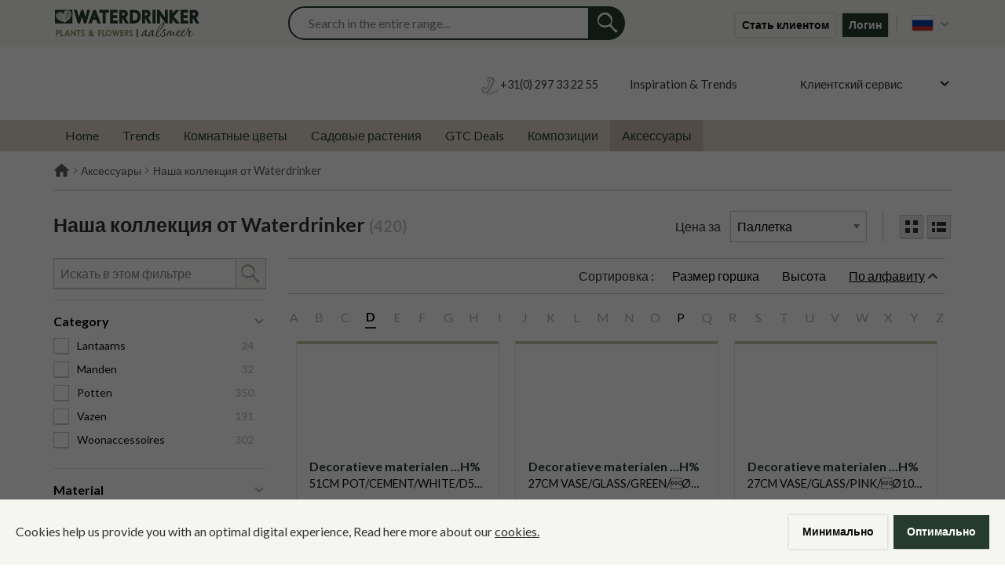

--- FILE ---
content_type: text/html; charset=utf-8
request_url: https://www.waterdrinker.nl/ru/category/380100/%D0%BE%D0%B1%D1%89%D0%B8%D0%B9-%D1%81%D1%82%D0%BE%D0%BA/%D1%81%D1%82%D0%BE%D0%BA
body_size: 10638
content:
<!DOCTYPE html><html><head><meta property="robots" content="noindex"><title>Waterdrinker</title><meta property="og:title" content="Waterdrinker"><link rel="canonical" href="https://www.waterdrinker.nl/ru/category/380100/аксессуары/наша-коллекция-от-waterdrinker"><script nonce="Mk+0/OSpBksDwVRSXdAOVHtWTtWnjzdb7RZOPKgMVK7kz+Uy">var frontendEnv = {"currency":"€","currencyIso":"EUR","isLoggedIn":false,"env":"production","tracking":false,"mainNavCategories":[{"id":"150000","title":"Trends","url":"/ru/category/150000/trends"},{"id":"330000","title":"Комнатные цветы","url":"/ru/category/330000/комнатные-цветы"},{"id":"340000","title":"Садовые растения","url":"/ru/category/340000/садовые-растения"},{"id":"360000","title":"GTC Deals","url":"/ru/category/360000/gtc-deals"},{"id":"370000","title":"Композиции","url":"/ru/category/370000/композиции"},{"id":"380000","title":"Аксессуары","url":"/ru/category/380000/аксессуары"}],"locale":"ru","version":"3.88.0-120-g76e12198","recaptchaSiteKey":"6LcGO6wrAAAAAIHgMEHBeNHzSCegQSh0DX_Q8hUv","sentryPublicDsn":"https://dbe5f7f1b3e945eabe92d9c7b263dde7@o80547.ingest.sentry.io/175319","userRights":{"canOrderAssortment":true,"canViewModulePointOfSale":true,"canManageModulePointOfSale":true,"canViewInspiration":true,"hideGracePeriodModal":false,"canSeeAveveFeaturedTags":false,"canCreateOrderLinesFromFile":false},"experiments":{},"staffelValues":{"allowedValues":["unit","layer","cart"],"defaultStaffel":"unit"}};</script><script type="text/javascript" nonce="Mk+0/OSpBksDwVRSXdAOVHtWTtWnjzdb7RZOPKgMVK7kz+Uy">(function(w,d,s,l,i){w[l]=w[l]||[];w[l].push({'gtm.start':new Date().getTime(),event:'gtm.js'});var f=d.getElementsByTagName(s)[0],j=d.createElement(s),dl=l!='dataLayer'?'&l='+l:'';j.async=true;j.src='https://www.googletagmanager.com/gtm.js?id='+i+dl;f.parentNode.insertBefore(j,f);})(window,document,'script','dataLayer','GTM-K38HB8J')
</script><meta property="og:site_name" content="Waterdrinker"><meta name="mobile-web-app-capable" content="yes"><meta name="apple-mobile-web-app-capable" content="yes"><meta name="application-name" content="Waterdrinker"><meta name="apple-mobile-web-app-title" content="Waterdrinker"><meta name="theme-color" content="#FFFFFF"><meta name="msapplication-navbutton-color" content="#FFFFFF"><meta name="apple-mobile-web-app-status-bar-style" content="black-translucent"><meta name="msapplication-starturl" content="/"><meta name="viewport" content="width=device-width, initial-scale=1, shrink-to-fit=no"><link rel="apple-touch-icon" sizes="76x76" href="https://waterdrinker-02.s3.amazonaws.com/images/attachments/000/000/023/entry_defined/apple-touch-icon.png?1721650917"><link rel="icon" type="image/png" href="https://waterdrinker-02.s3.amazonaws.com/images/attachments/000/000/020/entry_defined/favicon.png?1721650917"><link rel="icon" type="image/png" sizes="32x32" href="https://waterdrinker-02.s3.amazonaws.com/images/attachments/000/000/021/entry_defined/favicon_32.png?1721650918"><link rel="icon" type="image/png" sizes="16x16" href="https://waterdrinker-02.s3.amazonaws.com/images/attachments/000/000/022/entry_defined/favicon_16.png?1721650918"><link rel="manifest" href="/manifest.json"><link rel="stylesheet" href="/static/main-a69ab4af498f4c7923c2.css"><link rel="stylesheet" href="/css?t=1769006250925&amp;v=3.88.0-120-g76e12198"><link rel="stylesheet" href="https://fonts.googleapis.com/css?family=Lato:400,400i,700,700i,900&amp;display=swap"></head><body class="not-logged-in"><input type="hidden" name="_csrf" value="cPJxzRHf-BW5cpWQrT2TT9a7K2Wylt9jW1AQ"><noscript><iframe src="https://www.googletagmanager.com/ns.html?id=#{sails.config.externalKeys.googleTagManager}" height="0" width="0" style="display:none;visibility:hidden"></iframe></noscript><header id="fixed-desktop-header"><div class="top-bar"><div class="top-bar-inner row"><div class="large-3"><a class="logo-container" href="/ru/home"><div class="logo"><img src="https://waterdrinker-02.s3.amazonaws.com/images/attachments/000/000/024/original/logo-waterdrinker-2024.svg?1717489659"></div></a></div><div class="large-9"><div class="user-bar"><ul class="user-icons"><li class="item login-section"><a class="button secondary" data-reveal-id="segment-modal" data-open="segment-modal">Стать клиентом</a><a class="button" data-reveal-id="login-modal" data-open="login-modal">Логин</a></li><li class="item dropdown-toggle language-switcher"><a class="link language-switcher-link"><i class="icon flag-icon flag-ru"></i><i class="icon dropdown-icon"></i></a><div class="dropdown-menu language-dropdown"><div class="dropdown-menu-inner navigation-bar"><span class="tip-up"></span><ul><li class="item-down"><a href="/lang/nl"><i class="icon flag-icon flag-nl"></i>Nederlands</a></li><li class="item-down"><a href="/lang/en"><i class="icon flag-icon flag-en"></i>English</a></li><li class="item-down"><a href="/lang/de"><i class="icon flag-icon flag-de"></i>Deutsch</a></li><li class="item-down"><a href="/lang/fr"><i class="icon flag-icon flag-fr"></i>Français</a></li><li class="item-down"><a href="/lang/es"><i class="icon flag-icon flag-es"></i>Español</a></li><li class="item-down"><a href="/lang/it"><i class="icon flag-icon flag-it"></i>Italiano</a></li><li class="item-down"><a href="/lang/pl"><i class="icon flag-icon flag-pl"></i>Polski</a></li><li class="item-down"><a href="/lang/ru"><i class="icon flag-icon flag-ru"></i>Pусский</a></li><li class="item-down"><a href="/lang/no"><i class="icon flag-icon flag-no"></i>Norsk</a></li></ul></div></div></li></ul></div><div class="search-container nav-search"><input class="search-field" placeholder="Search in the entire range..." type="text"><i class="icon clear-icon"></i><a class="search-button" href="#"></a></div></div></div></div></header><header id="desktop-header"><div class="middle-bar"><div class="row"><div class="column middle-bar-inner"><div class="user-bar"><ul class="nav-items"><li class="item"><div class="phone"><i class="icon phone-icon"></i></div><span class="phone-number">+31(0) 297 33 22 55</span></li><li class="item"><a href="/ru/inspiration">Inspiration &amp; Trends</a></li><li class="item"><a href="/ru/news"></a></li><li class="item"><a href="/ru/customer-service">Клиентский сервис</a></li><li class="item dropdown-toggle right"><span></span><i class="icon dropdown-icon dark"></i><div class="dropdown-menu"><div class="dropdown-menu-inner navigation-bar"><span class="tip-up right"></span><div class="row"><div class="small-12 columns"><ul><li class="item-down"><a href="/ru/c/1/opening-hours">Opening hours</a></li><li class="item-down"><a href="/ru/c/2/sustainability">Sustainability</a></li><li class="item-down"><a href="/ru/c/3/vision-mission-strategy">Vision, Mission &amp; Strategy</a></li><li class="item-down"><a href="/ru/c/4/our-roots">Our roots</a></li><li class="item-down"><a href="/ru/c/5/green-trade-center">Green Trade Center </a></li><li class="item-down"><a href="/ru/c/7/contact">Contact</a></li><li class="item-down"><a href="/ru/c/8/garden-center--design">Garden center design: concept tables as the ultimate sales tool</a></li><li class="item-down"><a href="/ru/c/9/inspirationlibrary">Inspiration library</a></li><li class="item-down"><a href="/ru/c/10/care-and-inspiration">Care &amp; Inspiration</a></li><li class="item-down"><a href="/ru/c/11/inspirationlibrary-researchinsights">Research &amp; Insights</a></li><li class="item-down"><a href="/ru/c/12/inspirationlibrary-factsheets">Factsheets</a></li><li class="item-down"><a href="/ru/c/13/inspirationlibrary-impressionimages">Impression images</a></li><li class="item-down"><a href="/ru/c/14/inspirationlibrary-sustainability">Sustainability</a></li><li class="item-down"><a href="" target="_blank"></a></li></ul></div></div></div></div></li></ul></div></div></div></div><div class="bottom-bar"><div class="row"><div class="column"><nav class="menu"><ul><li class="item"><a class="menu-item" href="/ru/home" level="0" nav-id="Home" eventlink="navigation">Home</a></li><li class="item"><a class="menu-item" href="/ru/category/150000/trends" level="0" nav-id="150000" total="0" index="0" eventlink="navigation">Trends</a></li><li class="item dropdown-toggle"><a class="menu-item" href="/ru/category/330000/комнатные-цветы" level="0" nav-id="330000" total="6" index="1" eventlink="navigation">Комнатные цветы</a><div class="dropdown-menu navigation-dropdown"><div class="dropdown-menu-inner navigation-bar"><ul class="subnav-row"><li class="subnav-item"><a class="menu-item" level="1" nav-id="330100" href="/ru/category/330100/комнатные-цветы/цветущие-растения" total="2" index="0" eventlink="navigation">Цветущие растения</a><ul class="subsubnav-row"><li class="subsubnav-item"><a class="menu-item" level="2" nav-id="330101" index="0" total="15" href="/ru/category/330101/цветущие-растения/anthurium" eventlink="navigation">Anthurium</a></li><li class="subsubnav-item"><a class="menu-item" level="2" nav-id="330102" index="1" total="15" href="/ru/category/330102/цветущие-растения/begonia" eventlink="navigation">Begonia</a></li><li class="subsubnav-item"><a class="menu-item" level="2" nav-id="330103" index="2" total="15" href="/ru/category/330103/цветущие-растения/bulbs" eventlink="navigation">Bulbs</a></li><li class="subsubnav-item"><a class="menu-item" level="2" nav-id="330104" index="3" total="15" href="/ru/category/330104/цветущие-растения/bromelia" eventlink="navigation">Bromelia</a></li><li class="subsubnav-item"><a class="menu-item" level="2" nav-id="330105" index="4" total="15" href="/ru/category/330105/цветущие-растения/chrysant" eventlink="navigation">Chrysant</a></li><li class="subsubnav-item"><a class="menu-item" level="2" nav-id="330106" index="5" total="15" href="/ru/category/330106/цветущие-растения/cyclamen" eventlink="navigation">Cyclamen</a></li><li class="subsubnav-item"><a class="menu-item" level="2" nav-id="330107" index="6" total="15" href="/ru/category/330107/цветущие-растения/poinsettia" eventlink="navigation">Poinsettia</a></li><li class="subsubnav-item"><a class="menu-item" level="2" nav-id="330108" index="7" total="15" href="/ru/category/330108/цветущие-растения/hydrangea-indoor" eventlink="navigation">Hydrangea (Indoor)</a></li><li class="subsubnav-item"><a class="menu-item" level="2" nav-id="330109" index="8" total="15" href="/ru/category/330109/цветущие-растения/kalanchoe" eventlink="navigation">Kalanchoe</a></li><li class="subsubnav-item"><a class="menu-item" level="2" nav-id="330110" index="9" total="15" href="/ru/category/330110/цветущие-растения/orchids" eventlink="navigation">Orchids</a></li><li class="subsubnav-item"><a class="menu-item" level="2" nav-id="330111" index="10" total="15" href="/ru/category/330111/цветущие-растения/azalea-indoor" eventlink="navigation">Azalea (Indoor)</a></li><li class="subsubnav-item"><a class="menu-item" level="2" nav-id="330112" index="11" total="15" href="/ru/category/330112/цветущие-растения/roses-indoor" eventlink="navigation">Roses (Indoor)</a></li><li class="subsubnav-item"><a class="menu-item" level="2" nav-id="330113" index="12" total="15" href="/ru/category/330113/цветущие-растения/spathiphyllum" eventlink="navigation">Spathiphyllum</a></li><li class="subsubnav-item"><a class="menu-item" level="2" nav-id="330114" index="13" total="15" href="/ru/category/330114/цветущие-растения/carnivorous-plants" eventlink="navigation">Carnivorous Plants</a></li><li class="subsubnav-item"><a class="menu-item" level="2" nav-id="330115" index="14" total="15" href="/ru/category/330115/цветущие-растения/flowering-houseplants-other" eventlink="navigation">Flowering Houseplants Other</a></li></ul></li><li class="subnav-item"><a class="menu-item" level="1" nav-id="330200" href="/ru/category/330200/комнатные-цветы/зелёные-растения" total="2" index="1" eventlink="navigation">Зелёные растения</a><ul class="subsubnav-row"><li class="subsubnav-item"><a class="menu-item" level="2" nav-id="330202" index="0" total="13" href="/ru/category/330202/зелёные-растения/bonsai" eventlink="navigation">Bonsai</a></li><li class="subsubnav-item"><a class="menu-item" level="2" nav-id="330203" index="1" total="13" href="/ru/category/330203/зелёные-растения/cacti" eventlink="navigation">Cacti</a></li><li class="subsubnav-item"><a class="menu-item" level="2" nav-id="330204" index="2" total="13" href="/ru/category/330204/зелёные-растения/calathea" eventlink="navigation">Calathea</a></li><li class="subsubnav-item"><a class="menu-item" level="2" nav-id="330205" index="3" total="13" href="/ru/category/330205/зелёные-растения/dracaena" eventlink="navigation">Dracaena</a></li><li class="subsubnav-item"><a class="menu-item" level="2" nav-id="330206" index="4" total="13" href="/ru/category/330206/зелёные-растения/ficus" eventlink="navigation">Ficus</a></li><li class="subsubnav-item"><a class="menu-item" level="2" nav-id="330207" index="5" total="13" href="/ru/category/330207/зелёные-растения/large-leaved-plants" eventlink="navigation">Large Leaved Plants</a></li><li class="subsubnav-item"><a class="menu-item" level="2" nav-id="330208" index="6" total="13" href="/ru/category/330208/зелёные-растения/hedera-indoor" eventlink="navigation">Hedera (Indoor)</a></li><li class="subsubnav-item"><a class="menu-item" level="2" nav-id="330209" index="7" total="13" href="/ru/category/330209/зелёные-растения/palms" eventlink="navigation">Palms</a></li><li class="subsubnav-item"><a class="menu-item" level="2" nav-id="330211" index="8" total="13" href="/ru/category/330211/зелёные-растения/succulents" eventlink="navigation">Succulents</a></li><li class="subsubnav-item"><a class="menu-item" level="2" nav-id="330212" index="9" total="13" href="/ru/category/330212/зелёные-растения/polyscias-pachira-yucca" eventlink="navigation">Polyscias / Pachira / Yucca</a></li><li class="subsubnav-item"><a class="menu-item" level="2" nav-id="330213" index="10" total="13" href="/ru/category/330213/зелёные-растения/ferns" eventlink="navigation">Ferns</a></li><li class="subsubnav-item"><a class="menu-item" level="2" nav-id="330214" index="11" total="13" href="/ru/category/330214/зелёные-растения/zamioculcas" eventlink="navigation">Zamioculcas</a></li><li class="subsubnav-item"><a class="menu-item" level="2" nav-id="330215" index="12" total="13" href="/ru/category/330215/зелёные-растения/green-houseplants-other" eventlink="navigation">Green Houseplants Other</a></li></ul></li></ul></div></div></li><li class="item dropdown-toggle"><a class="menu-item" href="/ru/category/340000/садовые-растения" level="0" nav-id="340000" total="6" index="2" eventlink="navigation">Садовые растения</a><div class="dropdown-menu navigation-dropdown"><div class="dropdown-menu-inner navigation-bar"><ul class="subnav-row"><li class="subnav-item"><a class="menu-item" level="1" nav-id="340100" href="/ru/category/340100/садовые-растения/многолетние-растения" total="4" index="0" eventlink="navigation">Многолетние растения</a><ul class="subsubnav-row"><li class="subsubnav-item"><a class="menu-item" level="2" nav-id="340101" index="0" total="5" href="/ru/category/340101/многолетние-растения/хелеборус" eventlink="navigation">Хелеборус</a></li><li class="subsubnav-item"><a class="menu-item" level="2" nav-id="340102" index="1" total="5" href="/ru/category/340102/многолетние-растения/лаванда" eventlink="navigation">Лаванда</a></li><li class="subsubnav-item"><a class="menu-item" level="2" nav-id="340103" index="2" total="5" href="/ru/category/340103/многолетние-растения/декоративные-травы-и-бамбук" eventlink="navigation">Декоративные травы и бамбук</a></li><li class="subsubnav-item"><a class="menu-item" level="2" nav-id="340104" index="3" total="5" href="/ru/category/340104/многолетние-растения/многолетники-разные" eventlink="navigation">Многолетники разные</a></li><li class="subsubnav-item"><a class="menu-item" level="2" nav-id="340105" index="4" total="5" href="/ru/category/340105/многолетние-растения/водные-растения" eventlink="navigation">Водные растения</a></li></ul></li><li class="subnav-item"><a class="menu-item" level="1" nav-id="340200" href="/ru/category/340200/садовые-растения/кухонный-сад" total="4" index="1" eventlink="navigation">Кухонный сад</a><ul class="subsubnav-row"><li class="subsubnav-item"><a class="menu-item" level="2" nav-id="340201" index="0" total="3" href="/ru/category/340201/кухонный-сад/фруктовые-растения" eventlink="navigation">Фруктовые растения</a></li><li class="subsubnav-item"><a class="menu-item" level="2" nav-id="340202" index="1" total="3" href="/ru/category/340202/кухонный-сад/овощные-культуры" eventlink="navigation">Овощные культуры</a></li><li class="subsubnav-item"><a class="menu-item" level="2" nav-id="340203" index="2" total="3" href="/ru/category/340203/кухонный-сад/пряные-травы" eventlink="navigation">Пряные травы</a></li></ul></li><li class="subnav-item"><a class="menu-item" level="1" nav-id="340300" href="/ru/category/340300/садовые-растения/кустарники-деревья" total="4" index="2" eventlink="navigation">Кустарники &amp; Деревья</a><ul class="subsubnav-row"><li class="subsubnav-item"><a class="menu-item" level="2" nav-id="340302" index="0" total="14" href="/ru/category/340302/кустарники-деревья/деревья" eventlink="navigation">Деревья</a></li><li class="subsubnav-item"><a class="menu-item" level="2" nav-id="340303" index="1" total="14" href="/ru/category/340303/кустарники-деревья/буксус" eventlink="navigation">Буксус</a></li><li class="subsubnav-item"><a class="menu-item" level="2" nav-id="340304" index="2" total="14" href="/ru/category/340304/кустарники-деревья/вереск-эрика" eventlink="navigation">Вереск/Эрика</a></li><li class="subsubnav-item"><a class="menu-item" level="2" nav-id="340305" index="3" total="14" href="/ru/category/340305/кустарники-деревья/кониферены" eventlink="navigation">Кониферены</a></li><li class="subsubnav-item"><a class="menu-item" level="2" nav-id="340306" index="4" total="14" href="/ru/category/340306/кустарники-деревья/галтерия" eventlink="navigation">Галтерия</a></li><li class="subsubnav-item"><a class="menu-item" level="2" nav-id="340307" index="5" total="14" href="/ru/category/340307/кустарники-деревья/живые-изгороди" eventlink="navigation">Живые изгороди</a></li><li class="subsubnav-item"><a class="menu-item" level="2" nav-id="340308" index="6" total="14" href="/ru/category/340308/кустарники-деревья/хебе" eventlink="navigation">Хебе</a></li><li class="subsubnav-item"><a class="menu-item" level="2" nav-id="340309" index="7" total="14" href="/ru/category/340309/кустарники-деревья/хедера" eventlink="navigation">Хедера</a></li><li class="subsubnav-item"><a class="menu-item" level="2" nav-id="340310" index="8" total="14" href="/ru/category/340310/кустарники-деревья/гортензия-уличная" eventlink="navigation">Гортензия уличная</a></li><li class="subsubnav-item"><a class="menu-item" level="2" nav-id="340311" index="9" total="14" href="/ru/category/340311/кустарники-деревья/вьющиеся-растения" eventlink="navigation">Вьющиеся растения</a></li><li class="subsubnav-item"><a class="menu-item" level="2" nav-id="340312" index="10" total="14" href="/ru/category/340312/кустарники-деревья/рододендрон-уличный" eventlink="navigation">Рододендрон уличный</a></li><li class="subsubnav-item"><a class="menu-item" level="2" nav-id="340313" index="11" total="14" href="/ru/category/340313/кустарники-деревья/роза" eventlink="navigation">Роза</a></li><li class="subsubnav-item"><a class="menu-item" level="2" nav-id="340314" index="12" total="14" href="/ru/category/340314/кустарники-деревья/скиммия" eventlink="navigation">Скиммия</a></li><li class="subsubnav-item"><a class="menu-item" level="2" nav-id="340315" index="13" total="14" href="/ru/category/340315/кустарники-деревья/кустарники-разные" eventlink="navigation">Кустарники разные</a></li></ul></li><li class="subnav-item"><a class="menu-item" level="1" nav-id="340400" href="/ru/category/340400/садовые-растения/растения-для-клумб" total="4" index="3" eventlink="navigation">Растения для клумб</a><ul class="subsubnav-row"><li class="subsubnav-item"><a class="menu-item" level="2" nav-id="340401" index="0" total="5" href="/ru/category/340401/растения-для-клумб/фуксия" eventlink="navigation">Фуксия</a></li><li class="subsubnav-item"><a class="menu-item" level="2" nav-id="340402" index="1" total="5" href="/ru/category/340402/растения-для-клумб/герань" eventlink="navigation">Герань</a></li><li class="subsubnav-item"><a class="menu-item" level="2" nav-id="340404" index="2" total="5" href="/ru/category/340404/растения-для-клумб/виола" eventlink="navigation">Виола</a></li><li class="subsubnav-item"><a class="menu-item" level="2" nav-id="340405" index="3" total="5" href="/ru/category/340405/растения-для-клумб/растения-для-садовых-кадок" eventlink="navigation">Растения для садовых кадок</a></li><li class="subsubnav-item"><a class="menu-item" level="2" nav-id="340408" index="4" total="5" href="/ru/category/340408/растения-для-клумб/растения-для-клумб-разные" eventlink="navigation">Растения для клумб разные</a></li></ul></li></ul></div></div></li><li class="item"><a class="menu-item" href="/ru/category/360000/gtc-deals" level="0" nav-id="360000" total="0" index="3" eventlink="navigation">GTC Deals</a></li><li class="item"><a class="menu-item" href="/ru/category/370000/композиции" level="0" nav-id="370000" total="0" index="4" eventlink="navigation">Композиции</a></li><li class="item dropdown-toggle active"><a class="menu-item" href="/ru/category/380000/аксессуары" level="0" nav-id="380000" total="6" index="5" eventlink="navigation">Аксессуары</a><div class="dropdown-menu navigation-dropdown"><div class="dropdown-menu-inner navigation-bar"><ul class="subnav-row"><li class="subnav-item"><a class="menu-item" level="1" nav-id="380100" href="/ru/category/380100/аксессуары/наша-коллекция-от-waterdrinker" total="2" index="0" eventlink="navigation">Наша коллекция от Waterdrinker</a><ul class="subsubnav-row"><li class="subsubnav-item"><a class="menu-item" level="2" nav-id="380101" index="0" total="10" href="/ru/category/380101/аксессуары/наша-коллекция-от-waterdrinker/рождество" eventlink="navigation">Рождество</a></li><li class="subsubnav-item"><a class="menu-item" level="2" nav-id="380103" index="1" total="10" href="/ru/category/380103/аксессуары/наша-коллекция-от-waterdrinker/лучшие-продажи" eventlink="navigation">Лучшие продажи</a></li><li class="subsubnav-item"><a class="menu-item" level="2" nav-id="380104" index="2" total="10" href="/ru/category/380104/аксессуары/наша-коллекция-от-waterdrinker/новое" eventlink="navigation">Новое</a></li><li class="subsubnav-item"><a class="menu-item" level="2" nav-id="380105" index="3" total="10" href="/ru/category/380105/аксессуары/наша-коллекция-от-waterdrinker/горшки" eventlink="navigation">Горшки</a></li><li class="subsubnav-item"><a class="menu-item" level="2" nav-id="380106" index="4" total="10" href="/ru/category/380106/аксессуары/наша-коллекция-от-waterdrinker/donica-z-podstawką" eventlink="navigation">Donica z podstawką</a></li><li class="subsubnav-item"><a class="menu-item" level="2" nav-id="380107" index="5" total="10" href="/ru/category/380107/аксессуары/наша-коллекция-от-waterdrinker/уличные-горшки" eventlink="navigation">Уличные горшки</a></li><li class="subsubnav-item"><a class="menu-item" level="2" nav-id="380108" index="6" total="10" href="/ru/category/380108/аксессуары/наша-коллекция-от-waterdrinker/корзины" eventlink="navigation">Корзины</a></li><li class="subsubnav-item"><a class="menu-item" level="2" nav-id="380109" index="7" total="10" href="/ru/category/380109/аксессуары/наша-коллекция-от-waterdrinker/эко" eventlink="navigation">Эко</a></li><li class="subsubnav-item"><a class="menu-item" level="2" nav-id="380110" index="8" total="10" href="/ru/category/380110/аксессуары/наша-коллекция-от-waterdrinker/фонари" eventlink="navigation">Фонари</a></li><li class="subsubnav-item"><a class="menu-item" level="2" nav-id="380111" index="9" total="10" href="/ru/category/380111/аксессуары/наша-коллекция-от-waterdrinker/аксессуары-для-дома" eventlink="navigation">Аксессуары для дома</a></li></ul></li><li class="subnav-item"><a class="menu-item" level="1" nav-id="380200" href="/ru/category/380200/аксессуары/общая-коллекция" total="2" index="1" eventlink="navigation">Общая коллекция</a><ul class="subsubnav-row"><li class="subsubnav-item"><a class="menu-item" level="2" nav-id="380201" index="0" total="8" href="/ru/category/380201/общая-коллекция/рождество" eventlink="navigation">Рождество</a></li><li class="subsubnav-item"><a class="menu-item" level="2" nav-id="380202" index="1" total="8" href="/ru/category/380202/общая-коллекция/горшки" eventlink="navigation">Горшки</a></li><li class="subsubnav-item"><a class="menu-item" level="2" nav-id="380203" index="2" total="8" href="/ru/category/380203/общая-коллекция/искусственные-цветы" eventlink="navigation">Искусственные цветы</a></li><li class="subsubnav-item"><a class="menu-item" level="2" nav-id="380204" index="3" total="8" href="/ru/category/380204/общая-коллекция/предметы-флористики" eventlink="navigation">Предметы флористики</a></li><li class="subsubnav-item"><a class="menu-item" level="2" nav-id="380205" index="4" total="8" href="/ru/category/380205/общая-коллекция/вазы" eventlink="navigation">Вазы</a></li><li class="subsubnav-item"><a class="menu-item" level="2" nav-id="380206" index="5" total="8" href="/ru/category/380206/общая-коллекция/корзины" eventlink="navigation">Корзины</a></li><li class="subsubnav-item"><a class="menu-item" level="2" nav-id="380207" index="6" total="8" href="/ru/category/380207/общая-коллекция/фонари" eventlink="navigation">Фонари</a></li><li class="subsubnav-item"><a class="menu-item" level="2" nav-id="380208" index="7" total="8" href="/ru/category/380208/общая-коллекция/аксессуары-для-дома" eventlink="navigation">Аксессуары для дома</a></li></ul></li></ul></div></div></li></ul></nav></div></div></div></header><header id="responsive-header"><div id="mobile-header"><div class="mobile-header-content"><div class="left-content"><a class="mobile-menu-toggle"><span class="hamburger"></span><span class="menu-text">Меню</span></a></div><a class="logo-container" href="/ru/home"><div class="logo"><img src="https://waterdrinker-02.s3.amazonaws.com/images/attachments/000/000/024/original/logo-waterdrinker-2024.svg?1717489659"></div></a><div class="right-content"><div class="login-section"><a class="button secondary" data-reveal-id="segment-modal" data-open="segment-modal">Стать клиентом</a><a class="button" data-reveal-id="login-modal" data-open="login-modal">Логин</a></div></div></div><div class="mobile-search-toolbar"><div class="wrapper"><input class="search-field" placeholder="Введите что-нибудь для поиска ..."><a class="menu-button search-button"></a></div></div><div class="mobile-search-toolbar mobile-search-toolbar-b"><div class="wrapper"><input class="search-field" placeholder="Введите что-нибудь для поиска ..."><a class="menu-button search-button"></a></div></div></div></header><header class="cookielaw"><div class="cookielaw__backdrop"></div><div class="cookielaw__container"><span class="cookielaw__message">Cookies help us provide you with an optimal digital experience, Read here more about our  <a class="cookielaw__link" href="https://waterdrinker-02.s3.amazonaws.com/content_media/files/000/000/065/original/WD_Cookie_verklaring_UK_%281%29.pdf?1594284148" target="_self">cookies.</a></span><div class="cookielaw__button-wrapper"><a class="button secondary cookielaw__minimal-button" id="cookie-minimal-btn">Минимально</a><a class="button" id="cookie-optimal-btn">Оптимально</a></div></div></header><aside id="responsive-menu"><div class="cover"></div><div class="responsive-menu"><div class="nav-list"><div class="categories"><ul><li><a class="main-item-content" level="0" nav-id="Home" href="/ru/home" eventlink="navigation">Home</a></li><li><a class="main-item-content" level="0" nav-id="150000" href="/ru/category/150000/trends" total="6" index="0" eventlink="navigation">Trends</a></li><li class="has-sub"><span class="main-item-content">Комнатные цветы</span><div class="submenu-container"><a class="back-to-main" href="#">Вернуться в главное меню</a><ul class="submenu"><li><a class="parent-link" level="0" nav-id="330000" href="/ru/category/330000/комнатные-цветы" total="6" index="1" eventlink="navigation">Комнатные цветы</a></li><li><a class="main-item-content darker" level="0" nav-id="330000" name="Комнатные цветы" href="/ru/category/330000/комнатные-цветы" total="6" index="1" eventlink="navigation">Посмотреть всё</a></li><li class="has-subsub"><span class="main-item-content">Цветущие растения</span><div class="submenu-container"><a class="back-to-sub" href="#">Вернуться к</a><ul class="submenu"><li><a class="parent-link" level="1" nav-id="330100" href="/ru/category/330100/комнатные-цветы/цветущие-растения" index="0" total="2" eventlink="navigation">Цветущие растения</a></li><li><a class="main-item-content darker" level="1" nav-id="330100" name="Цветущие растения" href="/ru/category/330100/комнатные-цветы/цветущие-растения" total="2" index="0" eventlink="navigation">Посмотреть всё</a></li><li><a class="main-item-content" level="2" nav-id="330101" index="0" total="15" href="/ru/category/330101/цветущие-растения/anthurium" eventlink="navigation">Anthurium</a></li><li><a class="main-item-content" level="2" nav-id="330102" index="1" total="15" href="/ru/category/330102/цветущие-растения/begonia" eventlink="navigation">Begonia</a></li><li><a class="main-item-content" level="2" nav-id="330103" index="2" total="15" href="/ru/category/330103/цветущие-растения/bulbs" eventlink="navigation">Bulbs</a></li><li><a class="main-item-content" level="2" nav-id="330104" index="3" total="15" href="/ru/category/330104/цветущие-растения/bromelia" eventlink="navigation">Bromelia</a></li><li><a class="main-item-content" level="2" nav-id="330105" index="4" total="15" href="/ru/category/330105/цветущие-растения/chrysant" eventlink="navigation">Chrysant</a></li><li><a class="main-item-content" level="2" nav-id="330106" index="5" total="15" href="/ru/category/330106/цветущие-растения/cyclamen" eventlink="navigation">Cyclamen</a></li><li><a class="main-item-content" level="2" nav-id="330107" index="6" total="15" href="/ru/category/330107/цветущие-растения/poinsettia" eventlink="navigation">Poinsettia</a></li><li><a class="main-item-content" level="2" nav-id="330108" index="7" total="15" href="/ru/category/330108/цветущие-растения/hydrangea-indoor" eventlink="navigation">Hydrangea (Indoor)</a></li><li><a class="main-item-content" level="2" nav-id="330109" index="8" total="15" href="/ru/category/330109/цветущие-растения/kalanchoe" eventlink="navigation">Kalanchoe</a></li><li><a class="main-item-content" level="2" nav-id="330110" index="9" total="15" href="/ru/category/330110/цветущие-растения/orchids" eventlink="navigation">Orchids</a></li><li><a class="main-item-content" level="2" nav-id="330111" index="10" total="15" href="/ru/category/330111/цветущие-растения/azalea-indoor" eventlink="navigation">Azalea (Indoor)</a></li><li><a class="main-item-content" level="2" nav-id="330112" index="11" total="15" href="/ru/category/330112/цветущие-растения/roses-indoor" eventlink="navigation">Roses (Indoor)</a></li><li><a class="main-item-content" level="2" nav-id="330113" index="12" total="15" href="/ru/category/330113/цветущие-растения/spathiphyllum" eventlink="navigation">Spathiphyllum</a></li><li><a class="main-item-content" level="2" nav-id="330114" index="13" total="15" href="/ru/category/330114/цветущие-растения/carnivorous-plants" eventlink="navigation">Carnivorous Plants</a></li><li><a class="main-item-content" level="2" nav-id="330115" index="14" total="15" href="/ru/category/330115/цветущие-растения/flowering-houseplants-other" eventlink="navigation">Flowering Houseplants Other</a></li></ul></div></li><li class="has-subsub"><span class="main-item-content">Зелёные растения</span><div class="submenu-container"><a class="back-to-sub" href="#">Вернуться к</a><ul class="submenu"><li><a class="parent-link" level="1" nav-id="330200" href="/ru/category/330200/комнатные-цветы/зелёные-растения" index="1" total="2" eventlink="navigation">Зелёные растения</a></li><li><a class="main-item-content darker" level="1" nav-id="330200" name="Зелёные растения" href="/ru/category/330200/комнатные-цветы/зелёные-растения" total="2" index="1" eventlink="navigation">Посмотреть всё</a></li><li><a class="main-item-content" level="2" nav-id="330202" index="0" total="13" href="/ru/category/330202/зелёные-растения/bonsai" eventlink="navigation">Bonsai</a></li><li><a class="main-item-content" level="2" nav-id="330203" index="1" total="13" href="/ru/category/330203/зелёные-растения/cacti" eventlink="navigation">Cacti</a></li><li><a class="main-item-content" level="2" nav-id="330204" index="2" total="13" href="/ru/category/330204/зелёные-растения/calathea" eventlink="navigation">Calathea</a></li><li><a class="main-item-content" level="2" nav-id="330205" index="3" total="13" href="/ru/category/330205/зелёные-растения/dracaena" eventlink="navigation">Dracaena</a></li><li><a class="main-item-content" level="2" nav-id="330206" index="4" total="13" href="/ru/category/330206/зелёные-растения/ficus" eventlink="navigation">Ficus</a></li><li><a class="main-item-content" level="2" nav-id="330207" index="5" total="13" href="/ru/category/330207/зелёные-растения/large-leaved-plants" eventlink="navigation">Large Leaved Plants</a></li><li><a class="main-item-content" level="2" nav-id="330208" index="6" total="13" href="/ru/category/330208/зелёные-растения/hedera-indoor" eventlink="navigation">Hedera (Indoor)</a></li><li><a class="main-item-content" level="2" nav-id="330209" index="7" total="13" href="/ru/category/330209/зелёные-растения/palms" eventlink="navigation">Palms</a></li><li><a class="main-item-content" level="2" nav-id="330211" index="8" total="13" href="/ru/category/330211/зелёные-растения/succulents" eventlink="navigation">Succulents</a></li><li><a class="main-item-content" level="2" nav-id="330212" index="9" total="13" href="/ru/category/330212/зелёные-растения/polyscias-pachira-yucca" eventlink="navigation">Polyscias / Pachira / Yucca</a></li><li><a class="main-item-content" level="2" nav-id="330213" index="10" total="13" href="/ru/category/330213/зелёные-растения/ferns" eventlink="navigation">Ferns</a></li><li><a class="main-item-content" level="2" nav-id="330214" index="11" total="13" href="/ru/category/330214/зелёные-растения/zamioculcas" eventlink="navigation">Zamioculcas</a></li><li><a class="main-item-content" level="2" nav-id="330215" index="12" total="13" href="/ru/category/330215/зелёные-растения/green-houseplants-other" eventlink="navigation">Green Houseplants Other</a></li></ul></div></li></ul></div></li><li class="has-sub"><span class="main-item-content">Садовые растения</span><div class="submenu-container"><a class="back-to-main" href="#">Вернуться в главное меню</a><ul class="submenu"><li><a class="parent-link" level="0" nav-id="340000" href="/ru/category/340000/садовые-растения" total="6" index="2" eventlink="navigation">Садовые растения</a></li><li><a class="main-item-content darker" level="0" nav-id="340000" name="Садовые растения" href="/ru/category/340000/садовые-растения" total="6" index="2" eventlink="navigation">Посмотреть всё</a></li><li class="has-subsub"><span class="main-item-content">Многолетние растения</span><div class="submenu-container"><a class="back-to-sub" href="#">Вернуться к</a><ul class="submenu"><li><a class="parent-link" level="1" nav-id="340100" href="/ru/category/340100/садовые-растения/многолетние-растения" index="0" total="4" eventlink="navigation">Многолетние растения</a></li><li><a class="main-item-content darker" level="1" nav-id="340100" name="Многолетние растения" href="/ru/category/340100/садовые-растения/многолетние-растения" total="4" index="0" eventlink="navigation">Посмотреть всё</a></li><li><a class="main-item-content" level="2" nav-id="340101" index="0" total="5" href="/ru/category/340101/многолетние-растения/хелеборус" eventlink="navigation">Хелеборус</a></li><li><a class="main-item-content" level="2" nav-id="340102" index="1" total="5" href="/ru/category/340102/многолетние-растения/лаванда" eventlink="navigation">Лаванда</a></li><li><a class="main-item-content" level="2" nav-id="340103" index="2" total="5" href="/ru/category/340103/многолетние-растения/декоративные-травы-и-бамбук" eventlink="navigation">Декоративные травы и бамбук</a></li><li><a class="main-item-content" level="2" nav-id="340104" index="3" total="5" href="/ru/category/340104/многолетние-растения/многолетники-разные" eventlink="navigation">Многолетники разные</a></li><li><a class="main-item-content" level="2" nav-id="340105" index="4" total="5" href="/ru/category/340105/многолетние-растения/водные-растения" eventlink="navigation">Водные растения</a></li></ul></div></li><li class="has-subsub"><span class="main-item-content">Кухонный сад</span><div class="submenu-container"><a class="back-to-sub" href="#">Вернуться к</a><ul class="submenu"><li><a class="parent-link" level="1" nav-id="340200" href="/ru/category/340200/садовые-растения/кухонный-сад" index="1" total="4" eventlink="navigation">Кухонный сад</a></li><li><a class="main-item-content darker" level="1" nav-id="340200" name="Кухонный сад" href="/ru/category/340200/садовые-растения/кухонный-сад" total="4" index="1" eventlink="navigation">Посмотреть всё</a></li><li><a class="main-item-content" level="2" nav-id="340201" index="0" total="3" href="/ru/category/340201/кухонный-сад/фруктовые-растения" eventlink="navigation">Фруктовые растения</a></li><li><a class="main-item-content" level="2" nav-id="340202" index="1" total="3" href="/ru/category/340202/кухонный-сад/овощные-культуры" eventlink="navigation">Овощные культуры</a></li><li><a class="main-item-content" level="2" nav-id="340203" index="2" total="3" href="/ru/category/340203/кухонный-сад/пряные-травы" eventlink="navigation">Пряные травы</a></li></ul></div></li><li class="has-subsub"><span class="main-item-content">Кустарники &amp; Деревья</span><div class="submenu-container"><a class="back-to-sub" href="#">Вернуться к</a><ul class="submenu"><li><a class="parent-link" level="1" nav-id="340300" href="/ru/category/340300/садовые-растения/кустарники-деревья" index="2" total="4" eventlink="navigation">Кустарники &amp; Деревья</a></li><li><a class="main-item-content darker" level="1" nav-id="340300" name="Кустарники &amp; Деревья" href="/ru/category/340300/садовые-растения/кустарники-деревья" total="4" index="2" eventlink="navigation">Посмотреть всё</a></li><li><a class="main-item-content" level="2" nav-id="340302" index="0" total="14" href="/ru/category/340302/кустарники-деревья/деревья" eventlink="navigation">Деревья</a></li><li><a class="main-item-content" level="2" nav-id="340303" index="1" total="14" href="/ru/category/340303/кустарники-деревья/буксус" eventlink="navigation">Буксус</a></li><li><a class="main-item-content" level="2" nav-id="340304" index="2" total="14" href="/ru/category/340304/кустарники-деревья/вереск-эрика" eventlink="navigation">Вереск/Эрика</a></li><li><a class="main-item-content" level="2" nav-id="340305" index="3" total="14" href="/ru/category/340305/кустарники-деревья/кониферены" eventlink="navigation">Кониферены</a></li><li><a class="main-item-content" level="2" nav-id="340306" index="4" total="14" href="/ru/category/340306/кустарники-деревья/галтерия" eventlink="navigation">Галтерия</a></li><li><a class="main-item-content" level="2" nav-id="340307" index="5" total="14" href="/ru/category/340307/кустарники-деревья/живые-изгороди" eventlink="navigation">Живые изгороди</a></li><li><a class="main-item-content" level="2" nav-id="340308" index="6" total="14" href="/ru/category/340308/кустарники-деревья/хебе" eventlink="navigation">Хебе</a></li><li><a class="main-item-content" level="2" nav-id="340309" index="7" total="14" href="/ru/category/340309/кустарники-деревья/хедера" eventlink="navigation">Хедера</a></li><li><a class="main-item-content" level="2" nav-id="340310" index="8" total="14" href="/ru/category/340310/кустарники-деревья/гортензия-уличная" eventlink="navigation">Гортензия уличная</a></li><li><a class="main-item-content" level="2" nav-id="340311" index="9" total="14" href="/ru/category/340311/кустарники-деревья/вьющиеся-растения" eventlink="navigation">Вьющиеся растения</a></li><li><a class="main-item-content" level="2" nav-id="340312" index="10" total="14" href="/ru/category/340312/кустарники-деревья/рододендрон-уличный" eventlink="navigation">Рододендрон уличный</a></li><li><a class="main-item-content" level="2" nav-id="340313" index="11" total="14" href="/ru/category/340313/кустарники-деревья/роза" eventlink="navigation">Роза</a></li><li><a class="main-item-content" level="2" nav-id="340314" index="12" total="14" href="/ru/category/340314/кустарники-деревья/скиммия" eventlink="navigation">Скиммия</a></li><li><a class="main-item-content" level="2" nav-id="340315" index="13" total="14" href="/ru/category/340315/кустарники-деревья/кустарники-разные" eventlink="navigation">Кустарники разные</a></li></ul></div></li><li class="has-subsub"><span class="main-item-content">Растения для клумб</span><div class="submenu-container"><a class="back-to-sub" href="#">Вернуться к</a><ul class="submenu"><li><a class="parent-link" level="1" nav-id="340400" href="/ru/category/340400/садовые-растения/растения-для-клумб" index="3" total="4" eventlink="navigation">Растения для клумб</a></li><li><a class="main-item-content darker" level="1" nav-id="340400" name="Растения для клумб" href="/ru/category/340400/садовые-растения/растения-для-клумб" total="4" index="3" eventlink="navigation">Посмотреть всё</a></li><li><a class="main-item-content" level="2" nav-id="340401" index="0" total="5" href="/ru/category/340401/растения-для-клумб/фуксия" eventlink="navigation">Фуксия</a></li><li><a class="main-item-content" level="2" nav-id="340402" index="1" total="5" href="/ru/category/340402/растения-для-клумб/герань" eventlink="navigation">Герань</a></li><li><a class="main-item-content" level="2" nav-id="340404" index="2" total="5" href="/ru/category/340404/растения-для-клумб/виола" eventlink="navigation">Виола</a></li><li><a class="main-item-content" level="2" nav-id="340405" index="3" total="5" href="/ru/category/340405/растения-для-клумб/растения-для-садовых-кадок" eventlink="navigation">Растения для садовых кадок</a></li><li><a class="main-item-content" level="2" nav-id="340408" index="4" total="5" href="/ru/category/340408/растения-для-клумб/растения-для-клумб-разные" eventlink="navigation">Растения для клумб разные</a></li></ul></div></li></ul></div></li><li><a class="main-item-content" level="0" nav-id="360000" href="/ru/category/360000/gtc-deals" total="6" index="3" eventlink="navigation">GTC Deals</a></li><li><a class="main-item-content" level="0" nav-id="370000" href="/ru/category/370000/композиции" total="6" index="4" eventlink="navigation">Композиции</a></li><li class="has-sub"><span class="main-item-content">Аксессуары</span><div class="submenu-container"><a class="back-to-main" href="#">Вернуться в главное меню</a><ul class="submenu"><li><a class="parent-link" level="0" nav-id="380000" href="/ru/category/380000/аксессуары" total="6" index="5" eventlink="navigation">Аксессуары</a></li><li><a class="main-item-content darker" level="0" nav-id="380000" name="Аксессуары" href="/ru/category/380000/аксессуары" total="6" index="5" eventlink="navigation">Посмотреть всё</a></li><li class="has-subsub"><span class="main-item-content">Наша коллекция от Waterdrinker</span><div class="submenu-container"><a class="back-to-sub" href="#">Вернуться к</a><ul class="submenu"><li><a class="parent-link" level="1" nav-id="380100" href="/ru/category/380100/аксессуары/наша-коллекция-от-waterdrinker" index="0" total="2" eventlink="navigation">Наша коллекция от Waterdrinker</a></li><li><a class="main-item-content darker" level="1" nav-id="380100" name="Наша коллекция от Waterdrinker" href="/ru/category/380100/аксессуары/наша-коллекция-от-waterdrinker" total="2" index="0" eventlink="navigation">Посмотреть всё</a></li><li><a class="main-item-content" level="2" nav-id="380101" index="0" total="10" href="/ru/category/380101/аксессуары/наша-коллекция-от-waterdrinker/рождество" eventlink="navigation">Рождество</a></li><li><a class="main-item-content" level="2" nav-id="380103" index="1" total="10" href="/ru/category/380103/аксессуары/наша-коллекция-от-waterdrinker/лучшие-продажи" eventlink="navigation">Лучшие продажи</a></li><li><a class="main-item-content" level="2" nav-id="380104" index="2" total="10" href="/ru/category/380104/аксессуары/наша-коллекция-от-waterdrinker/новое" eventlink="navigation">Новое</a></li><li><a class="main-item-content" level="2" nav-id="380105" index="3" total="10" href="/ru/category/380105/аксессуары/наша-коллекция-от-waterdrinker/горшки" eventlink="navigation">Горшки</a></li><li><a class="main-item-content" level="2" nav-id="380106" index="4" total="10" href="/ru/category/380106/аксессуары/наша-коллекция-от-waterdrinker/donica-z-podstawką" eventlink="navigation">Donica z podstawką</a></li><li><a class="main-item-content" level="2" nav-id="380107" index="5" total="10" href="/ru/category/380107/аксессуары/наша-коллекция-от-waterdrinker/уличные-горшки" eventlink="navigation">Уличные горшки</a></li><li><a class="main-item-content" level="2" nav-id="380108" index="6" total="10" href="/ru/category/380108/аксессуары/наша-коллекция-от-waterdrinker/корзины" eventlink="navigation">Корзины</a></li><li><a class="main-item-content" level="2" nav-id="380109" index="7" total="10" href="/ru/category/380109/аксессуары/наша-коллекция-от-waterdrinker/эко" eventlink="navigation">Эко</a></li><li><a class="main-item-content" level="2" nav-id="380110" index="8" total="10" href="/ru/category/380110/аксессуары/наша-коллекция-от-waterdrinker/фонари" eventlink="navigation">Фонари</a></li><li><a class="main-item-content" level="2" nav-id="380111" index="9" total="10" href="/ru/category/380111/аксессуары/наша-коллекция-от-waterdrinker/аксессуары-для-дома" eventlink="navigation">Аксессуары для дома</a></li></ul></div></li><li class="has-subsub"><span class="main-item-content">Общая коллекция</span><div class="submenu-container"><a class="back-to-sub" href="#">Вернуться к</a><ul class="submenu"><li><a class="parent-link" level="1" nav-id="380200" href="/ru/category/380200/аксессуары/общая-коллекция" index="1" total="2" eventlink="navigation">Общая коллекция</a></li><li><a class="main-item-content darker" level="1" nav-id="380200" name="Общая коллекция" href="/ru/category/380200/аксессуары/общая-коллекция" total="2" index="1" eventlink="navigation">Посмотреть всё</a></li><li><a class="main-item-content" level="2" nav-id="380201" index="0" total="8" href="/ru/category/380201/общая-коллекция/рождество" eventlink="navigation">Рождество</a></li><li><a class="main-item-content" level="2" nav-id="380202" index="1" total="8" href="/ru/category/380202/общая-коллекция/горшки" eventlink="navigation">Горшки</a></li><li><a class="main-item-content" level="2" nav-id="380203" index="2" total="8" href="/ru/category/380203/общая-коллекция/искусственные-цветы" eventlink="navigation">Искусственные цветы</a></li><li><a class="main-item-content" level="2" nav-id="380204" index="3" total="8" href="/ru/category/380204/общая-коллекция/предметы-флористики" eventlink="navigation">Предметы флористики</a></li><li><a class="main-item-content" level="2" nav-id="380205" index="4" total="8" href="/ru/category/380205/общая-коллекция/вазы" eventlink="navigation">Вазы</a></li><li><a class="main-item-content" level="2" nav-id="380206" index="5" total="8" href="/ru/category/380206/общая-коллекция/корзины" eventlink="navigation">Корзины</a></li><li><a class="main-item-content" level="2" nav-id="380207" index="6" total="8" href="/ru/category/380207/общая-коллекция/фонари" eventlink="navigation">Фонари</a></li><li><a class="main-item-content" level="2" nav-id="380208" index="7" total="8" href="/ru/category/380208/общая-коллекция/аксессуары-для-дома" eventlink="navigation">Аксессуары для дома</a></li></ul></div></li></ul></div></li></ul></div><div class="nav-footer"><ul><li><a class="main-item-content" href=" tel:0031297332211"><i class="icon phone-icon"></i>+31 (0)297 33 22 11</a></li><li><a class="main-item-content" href="mailto:service@waterdrinker.nl"><i class="icon mail-icon"></i>service@waterdrinker.nl</a></li><li><a class="main-item-content" href="/ru/customer-service">Клиентский сервис</a></li><li><a class="main-item-content" href="/ru/inspiration">Inspiration &amp; Trends</a></li><li><a class="main-item-content" href="/ru/news"></a></li><li class="has-sub"><span class="main-item-content"></span><div class="submenu-container"><a class="back-to-main" href="#">Вернуться в главное меню</a><ul class="submenu"><li><a class="main-item-content" href="/ru/c/1/opening-hours">Opening hours</a></li><li><a class="main-item-content" href="/ru/c/2/sustainability">Sustainability</a></li><li><a class="main-item-content" href="/ru/c/3/vision-mission-strategy">Vision, Mission &amp; Strategy</a></li><li><a class="main-item-content" href="/ru/c/4/our-roots">Our roots</a></li><li><a class="main-item-content" href="/ru/c/5/green-trade-center">Green Trade Center </a></li><li><a class="main-item-content" href="/ru/c/7/contact">Contact</a></li><li><a class="main-item-content" href="/ru/c/8/garden-center--design">Garden center design: concept tables as the ultimate sales tool</a></li><li><a class="main-item-content" href="/ru/c/9/inspirationlibrary">Inspiration library</a></li><li><a class="main-item-content" href="/ru/c/10/care-and-inspiration">Care &amp; Inspiration</a></li><li><a class="main-item-content" href="/ru/c/11/inspirationlibrary-researchinsights">Research &amp; Insights</a></li><li><a class="main-item-content" href="/ru/c/12/inspirationlibrary-factsheets">Factsheets</a></li><li><a class="main-item-content" href="/ru/c/13/inspirationlibrary-impressionimages">Impression images</a></li><li><a class="main-item-content" href="/ru/c/14/inspirationlibrary-sustainability">Sustainability</a></li><li><a class="main-item-content" href="" target="_blank"></a></li></ul></div></li><li class="has-sub"><span class="main-item-content"><i class="icon flag-icon flag-ru"></i>Язык</span><div class="submenu-container"><a class="back-to-main" href="#">Вернуться в главное меню</a><ul class="submenu"><li><a class="main-item-content" href="/lang/nl"><i class="icon flag-icon flag-nl"></i>Nederlands</a></li><li><a class="main-item-content" href="/lang/en"><i class="icon flag-icon flag-en"></i>English</a></li><li><a class="main-item-content" href="/lang/de"><i class="icon flag-icon flag-de"></i>Deutsch</a></li><li><a class="main-item-content" href="/lang/fr"><i class="icon flag-icon flag-fr"></i>Français</a></li><li><a class="main-item-content" href="/lang/es"><i class="icon flag-icon flag-es"></i>Español</a></li><li><a class="main-item-content" href="/lang/it"><i class="icon flag-icon flag-it"></i>Italiano</a></li><li><a class="main-item-content" href="/lang/pl"><i class="icon flag-icon flag-pl"></i>Polski</a></li><li><a class="main-item-content" href="/lang/ru"><i class="icon flag-icon flag-ru"></i>Pусский</a></li><li><a class="main-item-content" href="/lang/no"><i class="icon flag-icon flag-no"></i>Norsk</a></li></ul></div></li></ul></div></div></div></aside><div id="main-container"><div class="row"><div class="column"><nav class="breadcrumb-nav"><ul class="breadcrumbs"><li><a class="app-icon ic-home" href="/ru/home">Home</a></li><li><a href="/ru/category/380000/аксессуары">Аксессуары</a></li><li><span>Наша коллекция от Waterdrinker</span></li></ul><ul class="breadcrumbs small-only"><li><a class="button secondary back-button" href="/ru/category/380000/аксессуары"><span>Аксессуары</span></a></li></ul></nav></div></div><div id="main"><div class="sidebar-left-layout"><div class="content-container"><div class="row"><div class="large-12 columns"><div id="vue-catalog-header" title="Наша коллекция от Waterdrinker" image-json='{"l":"","m":"","s":""}'></div></div></div><div class="row"><aside class="large-3 sidebar columns filters-container"><div id="vue-filters"><filter-hidden kind="type"></filter-hidden><filter-hidden kind="commercial_tag" default-value="[207]"></filter-hidden><filter-hidden kind="categoryId" default-value="380100"></filter-hidden><filter-search class="search" kind="search" :value="filters.search" title="Поиск"></filter-search><active-filters title="АКТИВНЫЕ ФИЛЬТРЫ"></active-filters><filters-container><filter-loading></filter-loading><filter-empty></filter-empty><div v-show="!hideFilters"><filter-controller title="Grower" config='{"remoteField":"supplier","label":"Grower","fetchRemoteField":"filterSupplierIds","responseRemoteField":"suppliers","filterKind":"checkbox","wrapper":"arrayToUrl","urlTag":"grower"}' kind="grower_11" filter-type="direct_filter" :value="filters.grower_11" :options="filterOptions.grower_11" :show-more="filterShowMore.grower_11" type="checkbox"></filter-controller><filter-controller title="Category" config='{"tagGroupId":48}' kind="product_tag_19" filter-type="product_tag" :value="filters.product_tag_19" :options="filterOptions.product_tag_19" :show-more="filterShowMore.product_tag_19" type="checkbox"></filter-controller><filter-controller title="Material" config='{"tagGroupId":43}' kind="product_tag_17" filter-type="product_tag" :value="filters.product_tag_17" :options="filterOptions.product_tag_17" :show-more="filterShowMore.product_tag_17" type="checkbox"></filter-controller><filter-controller title="Perfect Fit" config='{"tagGroupId":44}' kind="product_tag_18" filter-type="product_tag" :value="filters.product_tag_18" :options="filterOptions.product_tag_18" :show-more="filterShowMore.product_tag_18" type="checkbox"></filter-controller><filter-controller title="Colour" config='{"tagGroupId":45}' kind="product_tag_16" filter-type="product_tag" :value="filters.product_tag_16" :options="filterOptions.product_tag_16" :show-more="filterShowMore.product_tag_16" type="checkbox"></filter-controller><filter-controller title="Height" config='{"remoteField":"transportHeight","label":"Transport hoogte","fetchRemoteField":"filterTransportHeight","responseRemoteField":"transportHeight","filterKind":"range","optionsTag":"heights","urlTag":"Transport"}' kind="Transport_8" filter-type="direct_filter" :value="filters.Transport_8" :options="filterOptions.heights" :show-more="filterShowMore.Transport_8" type="range"></filter-controller></div></filters-container></div></aside><div class="large-9 sidebar columns"><div id="vue-products-overview" title="Наша коллекция от Waterdrinker"></div></div></div></div></div></div></div><footer id="footer"><div class="back-to-top-container"><div class="row"><div class="columns small-12"><div class="back-to-top"><div id="vue-contact-box"></div><a class="back-to-top-link" href="#"><i class="icon back-to-top-icon"></i></a></div></div></div></div><div class="footer-inner"><div class="row"><div class="medium-2 columns">&nbsp;</div><div class="medium-3 columns"><h4 class="title">Waterdrinker Aalsmeer</h4><ul class="item-list"><li class="item"><a class="main-item-content" level="0" nav-id="150000" index="0" total="6" href="/ru/category/150000/trends" eventlink="navigation">Trends</a></li><li class="item"><a class="main-item-content" level="0" nav-id="330000" index="1" total="6" href="/ru/category/330000/комнатные-цветы" eventlink="navigation">Комнатные цветы</a></li><li class="item"><a class="main-item-content" level="0" nav-id="340000" index="2" total="6" href="/ru/category/340000/садовые-растения" eventlink="navigation">Садовые растения</a></li><li class="item"><a class="main-item-content" level="0" nav-id="360000" index="3" total="6" href="/ru/category/360000/gtc-deals" eventlink="navigation">GTC Deals</a></li><li class="item"><a class="main-item-content" level="0" nav-id="370000" index="4" total="6" href="/ru/category/370000/композиции" eventlink="navigation">Композиции</a></li><li class="item"><a class="main-item-content" level="0" nav-id="380000" index="5" total="6" href="/ru/category/380000/аксессуары" eventlink="navigation">Аксессуары</a></li></ul></div><div class="medium-4 columns"><h4 class="title">Мы  можем вам чем-то помочь?</h4><p>У вас есть вопросы или вы не можете найти решение? Обратитесь в наш сервисный центр.</p><br/><div class="phone"><i class="icon phone-icon"></i><a href=" tel:0031297332211">+31 (0)297 33 22 11</a></div><div class="email"><i class="icon mail-icon"></i><a href="mailto:service@waterdrinker.nl">service@waterdrinker.nl</a></div><div class="opening-times">Посмотрите наши часы работы.</div><br/><div class="social-block"><a href="https://www.linkedin.com/company/waterdrinker/?utm_source=Webshop&amp;utm_medium=SocialButton_Footer&amp;utm_campaign=LinkedIn" target="_blank"><i class="icon linkedin-icon"></i></a><a href="https://www.instagram.com/waterdrinker_aalsmeer/?utm_source=Webshop&amp;utm_medium=SocialButton_Footer&amp;utm_campaign=Instagram" target="_blank"><i class="icon instagram-icon"></i></a><a href="https://www.facebook.com/Waterdrinker.Aalsmeer?utm_source=Webshop&amp;utm_medium=SocialButton_Footer&amp;utm_campaign=Facebook" target="_blank"><i class="icon facebook-icon"></i></a><a href="https://nl.pinterest.com/bywaterdrinker/?utm_source=Webshop&amp;utm_medium=SocialButton_Footer&amp;utm_campaign=Pinterest" target="_blank"><i class="icon pinterest-icon"></i></a><a href="https://www.youtube.com/channel/UC1z1A8Uk_ni_ya_RK3csZLQ?utm_source=Webshop&amp;utm_medium=SocialButton_Footer&amp;utm_campaign=YouTube" target="_blank"><i class="icon youtube-icon"></i></a></div></div><div class="medium-2 columns">&nbsp;</div></div></div><div class="footer-bottom-bar"><div class="row"><div class="columns small-12"><span class="version">Version: 3.88.0-120-g76e12198</span></div></div></div></footer><div class="reveal reveal-modal" id="login-modal" data-reveal data-close-on-click="false" aria-labelledby="Login modal" aria-hidden="true" role="dialog"><div id="login-screen"><div id="view--login"><div class="row small"><div class="medium-12"><div class="callout"><form method="post" name="mobile-login-form" id="mobile-login-form"><div class="row"><a class="app-cross-close" aria-label="Close" data-close></a></div><div class="row"><div class="medium-12 columns"><h2 class="title">Log in</h2><div class="app-errors js-errors-container"><div class="errors js-errors" data-generic-error="Ошибка сервера" data-username-password-empty="Имя пользователя и / или пароль не введены "></div></div><label id="username-label-sm">Имя пользователя<input type="text" name="username" autocapitalize="none" aria-labelledby="username-label-sm" data-testid="username-input"></label><div id="view-password-mobile"><password-field fieldlabel="Password" fieldname="password" @open-forget-password="openForgotPassword" forgot="true"></password-field></div><input type="hidden" name="_csrf" value="cPJxzRHf-BW5cpWQrT2TT9a7K2Wylt9jW1AQ"><div class="login-actions"><button class="button js-submit"><div class="app-spinner js-spinner"></div>Войти</button></div></div></div><div class="row"><div class="medium-12 columns"><h2 class="title">Стать клиентом</h2><ul class="usps"><li>Просмотрите свой заказ и возврат</li><li>Заказывайте быстрее, используя сохраненные данные </li><li>Ваш аккаунт можно использовать во всех наших 161 магазинах.</li></ul></div></div><div class="row"><div class="medium-6 columns login-actions-medium"><button class="button js-submit"><div class="app-spinner js-spinner"></div>Войти</button></div><div class="medium-6 columns"><a class="button" href="/ru/become-a-client" target="_blank"></a></div></div></form></div></div></div><div class="row medium-and-up"><div class="medium-12"><div class="callout"><form method="post" name="login-form" id="login-form"><div class="row"><a class="app-cross-close" aria-label="Close" data-close></a></div><div class="row"><div class="medium-6 columns"><h2 class="title">Log in</h2><div class="app-errors js-errors-container"><div class="errors js-errors" data-generic-error="Ошибка сервера" data-username-password-empty="Имя пользователя и / или пароль не введены "></div></div><label id="username-label">Имя пользователя<input type="text" name="username" aria-labelledby="username-label" data-testid="username-input"></label><div id="view-password-desktop"><password-field fieldlabel="Password" fieldname="password" @open-forget-password="openForgotPassword" forgot="true"></password-field></div><div class="login-actions"><button class="button">Войти</button><a class="link" href="#">Забыли ? Изменить ?</a></div></div><div class="medium-6 columns"><h2 class="title">Стать клиентом</h2><ul class="usps"><li>Просмотрите свой заказ и возврат</li><li>Заказывайте быстрее, используя сохраненные данные </li><li>Ваш аккаунт можно использовать во всех наших 161 магазинах.</li></ul></div></div><div class="row"><div class="medium-6 columns login-actions-medium"><button class="button js-submit"><div class="app-spinner js-spinner"></div>Войти</button></div><div class="medium-6 columns"><a class="button" href="/ru/become-a-client" target="_blank"></a></div></div></form></div></div></div></div></div></div><div class="reveal reveal-modal" id="segment-modal" data-reveal data-close-on-click="false" aria-labelledby="Segment modal" aria-hidden="true" role="dialog"><div class="row"><div class="column"><a class="app-cross-close" aria-label="Close" data-close=""></a></div></div><div class="row"><div class="column"><h2 class="segment-modal__title">How can we help you?</h2></div></div><div class="row"><div class="columns medium-6 large-3"><a class="segment-modal__item" href="/ru/segment/3/florist"><div class="segment-modal__item__name">Florist</div><img class="segment-modal__item__image" src="https://waterdrinker-02.s3.amazonaws.com/segment_homepage_translations/tile_images/000/000/003/resized/hoe_kunnen_wij_u_helpen.png?1753793514"><div class="segment-modal__item__button">Choose</div></a></div><div class="columns medium-6 large-3"><a class="segment-modal__item" href="/ru/segment/4/garden-center"><div class="segment-modal__item__name">Garden Centre</div><img class="segment-modal__item__image" src="https://waterdrinker-02.s3.amazonaws.com/segment_homepage_translations/tile_images/000/000/005/resized/2.png?1753792277"><div class="segment-modal__item__button">Choose</div></a></div><div class="columns medium-6 large-3"><a class="segment-modal__item" href="/ru/segment/5/wholesale"><div class="segment-modal__item__name">Wholesale</div><img class="segment-modal__item__image" src="https://waterdrinker-02.s3.amazonaws.com/segment_homepage_translations/tile_images/000/000/007/resized/3.png?1753792446"><div class="segment-modal__item__button">Choose</div></a></div><div class="columns medium-6 large-3"><a class="segment-modal__item" href="/ru/segment/6/other-green-professionals"><div class="segment-modal__item__name">Other</div><img class="segment-modal__item__image" src="https://waterdrinker-02.s3.amazonaws.com/segment_homepage_translations/tile_images/000/000/009/resized/4.png?1753792558"><div class="segment-modal__item__button">Choose</div></a></div></div></div><div class="reveal reveal-modal" id="forgot-password" data-reveal aria-labelledby="forgot password" aria-hidden="true" role="dialog"><form method="post" name="mobile-login-form"><div class="row"><a class="app-cross-close" aria-label="Close" data-close></a></div><div class="row request show"><div class="medium-12 columns"><h2 class="title">Забыли  пароль ? Изменить пароль .</h2><p class="description">Введите здесь свое имя пользователя. В течение нескольких минут мы отправим вам электронное письмо с объяснением, как сбросить пароль.</p><div class="app-errors small js-errors-container"><div class="errors js-errors" data-generic-error="Произошла ошибка сервера"></div></div><label>Имя пользователя<input type="text" name="username" required></label><div class="actions"><a class="cancel">Аннулировать</a><button class="button">Запросить пароль</button></div></div></div><div class="row confirm"><div class="medium-12 columns"><img class="email-icon" src="/static/images/9e3df2f92be4400efe9fe5db1eabccd0.svg"><h2 class="title">Письмо было отправлено</h2><p class="description">Щелкните ссылку в письме, чтобы сбросить пароль.</p><p class="no-email-received">Не получили письмо? Проверьте свой спам-фильтр или свяжитесь с <a href='mailto:service@waterdrinker.nl'> service@waterdrinker.nl </a></p><div class="actions"><button class="button" data-close>Вернуться на страницу</button></div></div></div></form></div><div class="reveal reveal-modal" id="order-confirmation-modal" data-reveal aria-labelledby="Order Confirmation modal" aria-hidden="true" role="dialog"><div class="callout"><div class="row"><a class="app-cross-close" aria-label="Close" data-close></a></div><div class="row"><div class="message"><span class="checkmark-confirm-icon"></span><span class="text confirmation-modal-message"></span></div></div><div class="row cart"><div class="cart-icon"></div></div><div class="row limit"><span class="timelapse"></span><span class="text">На раздумье даётся 5 минут </span></div><div class="row description stock-grace-period-message">После добавления товара в корзину у вас есть пять минут, чтобы изменить или отменить товар. Через пять минут ваш заказ будет окончательным, и мы сразу же начнем собирать ваш товар.</div><div class="row description pos-grace-period-message">Your POS price will be definitive after 5 minutes, you will not be able to change it after this thime has expired.</div><div class="toggle-modal"><input class="js-rule-5min-dontshow-confirm" id="rule-5min-dontshow-confirm" type="checkbox" name="rule-5min-dontshow-confirm-small"><label for="rule-5min-dontshow-confirm">Не показывать больше  это сообщение </label></div><div class="buttons"><a class="button continue" data-close>Продолжить покупки </a><a class="button" href="/ru/cart">Посмотреть заказ</a></div></div></div><div id="vue-choose-delivery-moments"></div><div id="vue-distribute-branches"></div><div id="vue-pos-sticker-dialog"></div><div id="vue-choose-active-order"></div><div id="vue-toastr-container"></div><div id="vue-lightbox"></div><script src="/static/vendor-a69ab4af498f4c7923c2.js" nonce="Mk+0/OSpBksDwVRSXdAOVHtWTtWnjzdb7RZOPKgMVK7kz+Uy"></script><script src="/static/main-a69ab4af498f4c7923c2.js" nonce="Mk+0/OSpBksDwVRSXdAOVHtWTtWnjzdb7RZOPKgMVK7kz+Uy"></script><script type="text/javascript" nonce="Mk+0/OSpBksDwVRSXdAOVHtWTtWnjzdb7RZOPKgMVK7kz+Uy">window._mfq = window._mfq || [];
(function() {
  var mf = document.createElement("script");
  mf.type = "text/javascript"; mf.defer = true;
  mf.src = "//cdn.mouseflow.com/projects/88f9d836-d785-4346-9e1c-1132c7fe0963.js";
  document.getElementsByTagName("head")[0].appendChild(mf);
})();
</script><script type="text/javascript" nonce="Mk+0/OSpBksDwVRSXdAOVHtWTtWnjzdb7RZOPKgMVK7kz+Uy">(function(h,o,t,j,a,r){
    h.hj=h.hj||function(){(h.hj.q=h.hj.q||[]).push(arguments)};
    h._hjSettings={hjid:868445,hjsv:6};
    a=o.getElementsByTagName('head')[0];
    r=o.createElement('script');r.async=1;
    r.src=t+h._hjSettings.hjid+j+h._hjSettings.hjsv;
    a.appendChild(r);
    })(window,document,'//static.hotjar.com/c/hotjar-','.js?sv=');</script></body></html>

--- FILE ---
content_type: text/css; charset=utf-8
request_url: https://www.waterdrinker.nl/css?t=1769006250925&v=3.88.0-120-g76e12198
body_size: 58975
content:
.content-profiles section.profile .profile__topline .profile__avatar{margin-bottom:.9375rem;background-repeat:no-repeat;background-size:cover;background-position:center}@media print,screen and (min-width: 40em){.content-profiles section.profile .profile__topline .profile__avatar{background-position:initial}}.content-profiles section.profile .profile__topline .medium.profile__avatar{display:none}@media print,screen and (min-width: 40em){.content-profiles section.profile .profile__topline .medium.profile__avatar{display:block}}@media print,screen and (min-width: 40em){.content-profiles section.profile .profile__topline .small.profile__avatar{display:none}}::placeholder{opacity:1}@media print,screen and (min-width: 40em){.picker__holder .picker__box,.reveal.large,.reveal.small,.reveal.tiny,.reveal{right:auto;left:auto;margin:0 auto}}/*! normalize.css v8.0.0 | MIT License | github.com/necolas/normalize.css */html{line-height:1.15;-webkit-text-size-adjust:100%}body{margin:0}h1{font-size:2em;margin:.67em 0}hr{box-sizing:content-box;height:0;overflow:visible}pre{font-family:monospace,monospace;font-size:1em}a{background-color:rgba(0,0,0,0)}abbr[title]{border-bottom:0;text-decoration:underline dotted}b,strong{font-weight:bolder}code,kbd,samp{font-family:monospace,monospace;font-size:1em}small{font-size:80%}sub,sup{font-size:75%;line-height:0;position:relative;vertical-align:baseline}sub{bottom:-0.25em}sup{top:-0.5em}img{border-style:none}button,input,optgroup,select,textarea{font-family:inherit;font-size:100%;line-height:1.15;margin:0}button,input{overflow:visible}button,select{text-transform:none}button,[type=button],[type=reset],[type=submit]{-webkit-appearance:button}button::-moz-focus-inner,[type=button]::-moz-focus-inner,[type=reset]::-moz-focus-inner,[type=submit]::-moz-focus-inner{border-style:none;padding:0}button:-moz-focusring,[type=button]:-moz-focusring,[type=reset]:-moz-focusring,[type=submit]:-moz-focusring{outline:1px dotted ButtonText}fieldset{padding:.35em .75em .625em}legend{box-sizing:border-box;color:inherit;display:table;max-width:100%;padding:0;white-space:normal}progress{vertical-align:baseline}textarea{overflow:auto}[type=checkbox],[type=radio]{box-sizing:border-box;padding:0}[type=number]::-webkit-inner-spin-button,[type=number]::-webkit-outer-spin-button{height:auto}[type=search]{-webkit-appearance:textfield;outline-offset:-2px}[type=search]::-webkit-search-decoration{-webkit-appearance:none}::-webkit-file-upload-button{-webkit-appearance:button;font:inherit}details{display:block}summary{display:list-item}template{display:none}[hidden]{display:none}[data-whatintent=mouse] *,[data-whatintent=mouse] *:focus,[data-whatintent=touch] *,[data-whatintent=touch] *:focus,[data-whatinput=mouse] *,[data-whatinput=mouse] *:focus,[data-whatinput=touch] *,[data-whatinput=touch] *:focus{outline:none}[draggable=false]{-webkit-touch-callout:none;-webkit-user-select:none}.foundation-mq{font-family:"small=0em&medium=40em&large=64em&xlarge=75em&xxlarge=90em"}html{box-sizing:border-box;font-size:100%}*,*::before,*::after{box-sizing:inherit}body{margin:0;padding:0;background:#fff;font-family:Lato,Helvetica,Roboto,Arial,sans-serif;font-weight:normal;line-height:1.5;color:#0a0a0a;-webkit-font-smoothing:antialiased;-moz-osx-font-smoothing:grayscale}img{display:inline-block;vertical-align:middle;max-width:100%;height:auto;-ms-interpolation-mode:bicubic}textarea{height:auto;min-height:50px;border-radius:0}select{box-sizing:border-box;width:100%;border-radius:0}.map_canvas img,.map_canvas embed,.map_canvas object,.mqa-display img,.mqa-display embed,.mqa-display object{max-width:none !important}button{padding:0;appearance:none;border:0;border-radius:0;background:rgba(0,0,0,0);line-height:1;cursor:auto}[data-whatinput=mouse] button{outline:0}pre{overflow:auto;-webkit-overflow-scrolling:touch}button,input,optgroup,select,textarea{font-family:inherit}.is-visible{display:block !important}.is-hidden{display:none !important}.row{max-width:72.75rem;margin-right:auto;margin-left:auto}.row::before,.row::after{display:table;content:" "}.row::after{clear:both}.row.collapse>.column,.row.collapse>.columns{padding-right:0;padding-left:0}.row .row{margin-right:-.625rem;margin-left:-.625rem}@media print,screen and (min-width: 40em){.row .row{margin-right:-.625rem;margin-left:-.625rem}}@media print,screen and (min-width: 64em){.row .row{margin-right:-.625rem;margin-left:-.625rem}}.row .row.collapse{margin-right:0;margin-left:0}.row.expanded{max-width:none}.row.expanded .row{margin-right:auto;margin-left:auto}.row:not(.expanded) .row{max-width:none}.row.gutter-small>.column,.row.gutter-small>.columns{padding-right:.625rem;padding-left:.625rem}.row.gutter-medium>.column,.row.gutter-medium>.columns{padding-right:.625rem;padding-left:.625rem}.column,.columns{float:left;width:100%;padding-right:.625rem;padding-left:.625rem}@media print,screen and (min-width: 40em){.column,.columns{padding-right:.625rem;padding-left:.625rem}}.column,.columns,.column:last-child:not(:first-child){float:left;clear:none}.column:last-child:not(:first-child),.columns:last-child:not(:first-child){float:right}.column.end:last-child:last-child,.end.columns:last-child:last-child{float:left}.column.row.row,.row.row.columns{float:none}.row .column.row.row,.row .row.row.columns{margin-right:0;margin-left:0;padding-right:0;padding-left:0}.small-1{width:8.3333333333%}.small-push-1{position:relative;left:8.3333333333%}.small-pull-1{position:relative;left:-8.3333333333%}.small-offset-0{margin-left:0%}.small-2{width:16.6666666667%}.small-push-2{position:relative;left:16.6666666667%}.small-pull-2{position:relative;left:-16.6666666667%}.small-offset-1{margin-left:8.3333333333%}.small-3{width:25%}.small-push-3{position:relative;left:25%}.small-pull-3{position:relative;left:-25%}.small-offset-2{margin-left:16.6666666667%}.small-4{width:33.3333333333%}.small-push-4{position:relative;left:33.3333333333%}.small-pull-4{position:relative;left:-33.3333333333%}.small-offset-3{margin-left:25%}.small-5{width:41.6666666667%}.small-push-5{position:relative;left:41.6666666667%}.small-pull-5{position:relative;left:-41.6666666667%}.small-offset-4{margin-left:33.3333333333%}.small-6{width:50%}.small-push-6{position:relative;left:50%}.small-pull-6{position:relative;left:-50%}.small-offset-5{margin-left:41.6666666667%}.small-7{width:58.3333333333%}.small-push-7{position:relative;left:58.3333333333%}.small-pull-7{position:relative;left:-58.3333333333%}.small-offset-6{margin-left:50%}.small-8{width:66.6666666667%}.small-push-8{position:relative;left:66.6666666667%}.small-pull-8{position:relative;left:-66.6666666667%}.small-offset-7{margin-left:58.3333333333%}.small-9{width:75%}.small-push-9{position:relative;left:75%}.small-pull-9{position:relative;left:-75%}.small-offset-8{margin-left:66.6666666667%}.small-10{width:83.3333333333%}.small-push-10{position:relative;left:83.3333333333%}.small-pull-10{position:relative;left:-83.3333333333%}.small-offset-9{margin-left:75%}.small-11{width:91.6666666667%}.small-push-11{position:relative;left:91.6666666667%}.small-pull-11{position:relative;left:-91.6666666667%}.small-offset-10{margin-left:83.3333333333%}.small-12{width:100%}.small-offset-11{margin-left:91.6666666667%}.small-up-1>.column,.small-up-1>.columns{float:left;width:100%}.small-up-1>.column:nth-of-type(1n),.small-up-1>.columns:nth-of-type(1n){clear:none}.small-up-1>.column:nth-of-type(1n+1),.small-up-1>.columns:nth-of-type(1n+1){clear:both}.small-up-1>.column:last-child,.small-up-1>.columns:last-child{float:left}.small-up-2>.column,.small-up-2>.columns{float:left;width:50%}.small-up-2>.column:nth-of-type(1n),.small-up-2>.columns:nth-of-type(1n){clear:none}.small-up-2>.column:nth-of-type(2n+1),.small-up-2>.columns:nth-of-type(2n+1){clear:both}.small-up-2>.column:last-child,.small-up-2>.columns:last-child{float:left}.small-up-3>.column,.small-up-3>.columns{float:left;width:33.3333333333%}.small-up-3>.column:nth-of-type(1n),.small-up-3>.columns:nth-of-type(1n){clear:none}.small-up-3>.column:nth-of-type(3n+1),.small-up-3>.columns:nth-of-type(3n+1){clear:both}.small-up-3>.column:last-child,.small-up-3>.columns:last-child{float:left}.small-up-4>.column,.small-up-4>.columns{float:left;width:25%}.small-up-4>.column:nth-of-type(1n),.small-up-4>.columns:nth-of-type(1n){clear:none}.small-up-4>.column:nth-of-type(4n+1),.small-up-4>.columns:nth-of-type(4n+1){clear:both}.small-up-4>.column:last-child,.small-up-4>.columns:last-child{float:left}.small-up-5>.column,.small-up-5>.columns{float:left;width:20%}.small-up-5>.column:nth-of-type(1n),.small-up-5>.columns:nth-of-type(1n){clear:none}.small-up-5>.column:nth-of-type(5n+1),.small-up-5>.columns:nth-of-type(5n+1){clear:both}.small-up-5>.column:last-child,.small-up-5>.columns:last-child{float:left}.small-up-6>.column,.small-up-6>.columns{float:left;width:16.6666666667%}.small-up-6>.column:nth-of-type(1n),.small-up-6>.columns:nth-of-type(1n){clear:none}.small-up-6>.column:nth-of-type(6n+1),.small-up-6>.columns:nth-of-type(6n+1){clear:both}.small-up-6>.column:last-child,.small-up-6>.columns:last-child{float:left}.small-up-7>.column,.small-up-7>.columns{float:left;width:14.2857142857%}.small-up-7>.column:nth-of-type(1n),.small-up-7>.columns:nth-of-type(1n){clear:none}.small-up-7>.column:nth-of-type(7n+1),.small-up-7>.columns:nth-of-type(7n+1){clear:both}.small-up-7>.column:last-child,.small-up-7>.columns:last-child{float:left}.small-up-8>.column,.small-up-8>.columns{float:left;width:12.5%}.small-up-8>.column:nth-of-type(1n),.small-up-8>.columns:nth-of-type(1n){clear:none}.small-up-8>.column:nth-of-type(8n+1),.small-up-8>.columns:nth-of-type(8n+1){clear:both}.small-up-8>.column:last-child,.small-up-8>.columns:last-child{float:left}.small-collapse>.column,.small-collapse>.columns{padding-right:0;padding-left:0}.small-collapse .row{margin-right:0;margin-left:0}.expanded.row .small-collapse.row{margin-right:0;margin-left:0}.small-uncollapse>.column,.small-uncollapse>.columns{padding-right:.625rem;padding-left:.625rem}.small-centered{margin-left:auto;margin-right:auto}.small-centered,.small-centered:last-child:not(:first-child){float:none;clear:both}.small-uncentered,.small-push-0,.small-pull-0{position:static;margin-right:0;margin-left:0}.small-uncentered,.small-uncentered:last-child:not(:first-child),.small-push-0,.small-push-0:last-child:not(:first-child),.small-pull-0,.small-pull-0:last-child:not(:first-child){float:left;clear:none}.small-uncentered:last-child:not(:first-child),.small-push-0:last-child:not(:first-child),.small-pull-0:last-child:not(:first-child){float:right}@media print,screen and (min-width: 40em){.medium-1{width:8.3333333333%}.medium-push-1{position:relative;left:8.3333333333%}.medium-pull-1{position:relative;left:-8.3333333333%}.medium-offset-0{margin-left:0%}.medium-2{width:16.6666666667%}.medium-push-2{position:relative;left:16.6666666667%}.medium-pull-2{position:relative;left:-16.6666666667%}.medium-offset-1{margin-left:8.3333333333%}.medium-3{width:25%}.medium-push-3{position:relative;left:25%}.medium-pull-3{position:relative;left:-25%}.medium-offset-2{margin-left:16.6666666667%}.medium-4{width:33.3333333333%}.medium-push-4{position:relative;left:33.3333333333%}.medium-pull-4{position:relative;left:-33.3333333333%}.medium-offset-3{margin-left:25%}.medium-5{width:41.6666666667%}.medium-push-5{position:relative;left:41.6666666667%}.medium-pull-5{position:relative;left:-41.6666666667%}.medium-offset-4{margin-left:33.3333333333%}.medium-6{width:50%}.medium-push-6{position:relative;left:50%}.medium-pull-6{position:relative;left:-50%}.medium-offset-5{margin-left:41.6666666667%}.medium-7{width:58.3333333333%}.medium-push-7{position:relative;left:58.3333333333%}.medium-pull-7{position:relative;left:-58.3333333333%}.medium-offset-6{margin-left:50%}.medium-8{width:66.6666666667%}.medium-push-8{position:relative;left:66.6666666667%}.medium-pull-8{position:relative;left:-66.6666666667%}.medium-offset-7{margin-left:58.3333333333%}.medium-9{width:75%}.medium-push-9{position:relative;left:75%}.medium-pull-9{position:relative;left:-75%}.medium-offset-8{margin-left:66.6666666667%}.medium-10{width:83.3333333333%}.medium-push-10{position:relative;left:83.3333333333%}.medium-pull-10{position:relative;left:-83.3333333333%}.medium-offset-9{margin-left:75%}.medium-11{width:91.6666666667%}.medium-push-11{position:relative;left:91.6666666667%}.medium-pull-11{position:relative;left:-91.6666666667%}.medium-offset-10{margin-left:83.3333333333%}.medium-12{width:100%}.medium-offset-11{margin-left:91.6666666667%}.medium-up-1>.column,.medium-up-1>.columns{float:left;width:100%}.medium-up-1>.column:nth-of-type(1n),.medium-up-1>.columns:nth-of-type(1n){clear:none}.medium-up-1>.column:nth-of-type(1n+1),.medium-up-1>.columns:nth-of-type(1n+1){clear:both}.medium-up-1>.column:last-child,.medium-up-1>.columns:last-child{float:left}.medium-up-2>.column,.medium-up-2>.columns{float:left;width:50%}.medium-up-2>.column:nth-of-type(1n),.medium-up-2>.columns:nth-of-type(1n){clear:none}.medium-up-2>.column:nth-of-type(2n+1),.medium-up-2>.columns:nth-of-type(2n+1){clear:both}.medium-up-2>.column:last-child,.medium-up-2>.columns:last-child{float:left}.medium-up-3>.column,.medium-up-3>.columns{float:left;width:33.3333333333%}.medium-up-3>.column:nth-of-type(1n),.medium-up-3>.columns:nth-of-type(1n){clear:none}.medium-up-3>.column:nth-of-type(3n+1),.medium-up-3>.columns:nth-of-type(3n+1){clear:both}.medium-up-3>.column:last-child,.medium-up-3>.columns:last-child{float:left}.medium-up-4>.column,.medium-up-4>.columns{float:left;width:25%}.medium-up-4>.column:nth-of-type(1n),.medium-up-4>.columns:nth-of-type(1n){clear:none}.medium-up-4>.column:nth-of-type(4n+1),.medium-up-4>.columns:nth-of-type(4n+1){clear:both}.medium-up-4>.column:last-child,.medium-up-4>.columns:last-child{float:left}.medium-up-5>.column,.medium-up-5>.columns{float:left;width:20%}.medium-up-5>.column:nth-of-type(1n),.medium-up-5>.columns:nth-of-type(1n){clear:none}.medium-up-5>.column:nth-of-type(5n+1),.medium-up-5>.columns:nth-of-type(5n+1){clear:both}.medium-up-5>.column:last-child,.medium-up-5>.columns:last-child{float:left}.medium-up-6>.column,.medium-up-6>.columns{float:left;width:16.6666666667%}.medium-up-6>.column:nth-of-type(1n),.medium-up-6>.columns:nth-of-type(1n){clear:none}.medium-up-6>.column:nth-of-type(6n+1),.medium-up-6>.columns:nth-of-type(6n+1){clear:both}.medium-up-6>.column:last-child,.medium-up-6>.columns:last-child{float:left}.medium-up-7>.column,.medium-up-7>.columns{float:left;width:14.2857142857%}.medium-up-7>.column:nth-of-type(1n),.medium-up-7>.columns:nth-of-type(1n){clear:none}.medium-up-7>.column:nth-of-type(7n+1),.medium-up-7>.columns:nth-of-type(7n+1){clear:both}.medium-up-7>.column:last-child,.medium-up-7>.columns:last-child{float:left}.medium-up-8>.column,.medium-up-8>.columns{float:left;width:12.5%}.medium-up-8>.column:nth-of-type(1n),.medium-up-8>.columns:nth-of-type(1n){clear:none}.medium-up-8>.column:nth-of-type(8n+1),.medium-up-8>.columns:nth-of-type(8n+1){clear:both}.medium-up-8>.column:last-child,.medium-up-8>.columns:last-child{float:left}.medium-collapse>.column,.medium-collapse>.columns{padding-right:0;padding-left:0}.medium-collapse .row{margin-right:0;margin-left:0}.expanded.row .medium-collapse.row{margin-right:0;margin-left:0}.medium-uncollapse>.column,.medium-uncollapse>.columns{padding-right:.625rem;padding-left:.625rem}.medium-centered{margin-left:auto;margin-right:auto}.medium-centered,.medium-centered:last-child:not(:first-child){float:none;clear:both}.medium-uncentered,.medium-push-0,.medium-pull-0{position:static;margin-right:0;margin-left:0}.medium-uncentered,.medium-uncentered:last-child:not(:first-child),.medium-push-0,.medium-push-0:last-child:not(:first-child),.medium-pull-0,.medium-pull-0:last-child:not(:first-child){float:left;clear:none}.medium-uncentered:last-child:not(:first-child),.medium-push-0:last-child:not(:first-child),.medium-pull-0:last-child:not(:first-child){float:right}}@media print,screen and (min-width: 64em){.large-1{width:8.3333333333%}.large-push-1{position:relative;left:8.3333333333%}.large-pull-1{position:relative;left:-8.3333333333%}.large-offset-0{margin-left:0%}.large-2{width:16.6666666667%}.large-push-2{position:relative;left:16.6666666667%}.large-pull-2{position:relative;left:-16.6666666667%}.large-offset-1{margin-left:8.3333333333%}.large-3{width:25%}.large-push-3{position:relative;left:25%}.large-pull-3{position:relative;left:-25%}.large-offset-2{margin-left:16.6666666667%}.large-4{width:33.3333333333%}.large-push-4{position:relative;left:33.3333333333%}.large-pull-4{position:relative;left:-33.3333333333%}.large-offset-3{margin-left:25%}.large-5{width:41.6666666667%}.large-push-5{position:relative;left:41.6666666667%}.large-pull-5{position:relative;left:-41.6666666667%}.large-offset-4{margin-left:33.3333333333%}.large-6{width:50%}.large-push-6{position:relative;left:50%}.large-pull-6{position:relative;left:-50%}.large-offset-5{margin-left:41.6666666667%}.large-7{width:58.3333333333%}.large-push-7{position:relative;left:58.3333333333%}.large-pull-7{position:relative;left:-58.3333333333%}.large-offset-6{margin-left:50%}.large-8{width:66.6666666667%}.large-push-8{position:relative;left:66.6666666667%}.large-pull-8{position:relative;left:-66.6666666667%}.large-offset-7{margin-left:58.3333333333%}.large-9{width:75%}.large-push-9{position:relative;left:75%}.large-pull-9{position:relative;left:-75%}.large-offset-8{margin-left:66.6666666667%}.large-10{width:83.3333333333%}.large-push-10{position:relative;left:83.3333333333%}.large-pull-10{position:relative;left:-83.3333333333%}.large-offset-9{margin-left:75%}.large-11{width:91.6666666667%}.large-push-11{position:relative;left:91.6666666667%}.large-pull-11{position:relative;left:-91.6666666667%}.large-offset-10{margin-left:83.3333333333%}.large-12{width:100%}.large-offset-11{margin-left:91.6666666667%}.large-up-1>.column,.large-up-1>.columns{float:left;width:100%}.large-up-1>.column:nth-of-type(1n),.large-up-1>.columns:nth-of-type(1n){clear:none}.large-up-1>.column:nth-of-type(1n+1),.large-up-1>.columns:nth-of-type(1n+1){clear:both}.large-up-1>.column:last-child,.large-up-1>.columns:last-child{float:left}.large-up-2>.column,.large-up-2>.columns{float:left;width:50%}.large-up-2>.column:nth-of-type(1n),.large-up-2>.columns:nth-of-type(1n){clear:none}.large-up-2>.column:nth-of-type(2n+1),.large-up-2>.columns:nth-of-type(2n+1){clear:both}.large-up-2>.column:last-child,.large-up-2>.columns:last-child{float:left}.large-up-3>.column,.large-up-3>.columns{float:left;width:33.3333333333%}.large-up-3>.column:nth-of-type(1n),.large-up-3>.columns:nth-of-type(1n){clear:none}.large-up-3>.column:nth-of-type(3n+1),.large-up-3>.columns:nth-of-type(3n+1){clear:both}.large-up-3>.column:last-child,.large-up-3>.columns:last-child{float:left}.large-up-4>.column,.large-up-4>.columns{float:left;width:25%}.large-up-4>.column:nth-of-type(1n),.large-up-4>.columns:nth-of-type(1n){clear:none}.large-up-4>.column:nth-of-type(4n+1),.large-up-4>.columns:nth-of-type(4n+1){clear:both}.large-up-4>.column:last-child,.large-up-4>.columns:last-child{float:left}.large-up-5>.column,.large-up-5>.columns{float:left;width:20%}.large-up-5>.column:nth-of-type(1n),.large-up-5>.columns:nth-of-type(1n){clear:none}.large-up-5>.column:nth-of-type(5n+1),.large-up-5>.columns:nth-of-type(5n+1){clear:both}.large-up-5>.column:last-child,.large-up-5>.columns:last-child{float:left}.large-up-6>.column,.large-up-6>.columns{float:left;width:16.6666666667%}.large-up-6>.column:nth-of-type(1n),.large-up-6>.columns:nth-of-type(1n){clear:none}.large-up-6>.column:nth-of-type(6n+1),.large-up-6>.columns:nth-of-type(6n+1){clear:both}.large-up-6>.column:last-child,.large-up-6>.columns:last-child{float:left}.large-up-7>.column,.large-up-7>.columns{float:left;width:14.2857142857%}.large-up-7>.column:nth-of-type(1n),.large-up-7>.columns:nth-of-type(1n){clear:none}.large-up-7>.column:nth-of-type(7n+1),.large-up-7>.columns:nth-of-type(7n+1){clear:both}.large-up-7>.column:last-child,.large-up-7>.columns:last-child{float:left}.large-up-8>.column,.large-up-8>.columns{float:left;width:12.5%}.large-up-8>.column:nth-of-type(1n),.large-up-8>.columns:nth-of-type(1n){clear:none}.large-up-8>.column:nth-of-type(8n+1),.large-up-8>.columns:nth-of-type(8n+1){clear:both}.large-up-8>.column:last-child,.large-up-8>.columns:last-child{float:left}.large-collapse>.column,.large-collapse>.columns{padding-right:0;padding-left:0}.large-collapse .row{margin-right:0;margin-left:0}.expanded.row .large-collapse.row{margin-right:0;margin-left:0}.large-uncollapse>.column,.large-uncollapse>.columns{padding-right:.625rem;padding-left:.625rem}.large-centered{margin-left:auto;margin-right:auto}.large-centered,.large-centered:last-child:not(:first-child){float:none;clear:both}.large-uncentered,.large-push-0,.large-pull-0{position:static;margin-right:0;margin-left:0}.large-uncentered,.large-uncentered:last-child:not(:first-child),.large-push-0,.large-push-0:last-child:not(:first-child),.large-pull-0,.large-pull-0:last-child:not(:first-child){float:left;clear:none}.large-uncentered:last-child:not(:first-child),.large-push-0:last-child:not(:first-child),.large-pull-0:last-child:not(:first-child){float:right}}.column-block{margin-bottom:1.25rem}.column-block>:last-child{margin-bottom:0}@media print,screen and (min-width: 40em){.column-block{margin-bottom:1.25rem}.column-block>:last-child{margin-bottom:0}}div,dl,dt,dd,ul,ol,li,h1,h2,h3,h4,h5,h6,pre,form,p,blockquote,th,td{margin:0;padding:0}p{margin-bottom:1rem;font-size:inherit;line-height:1.6;text-rendering:optimizeLegibility}em,i{font-style:italic;line-height:inherit}strong,b{font-weight:bold;line-height:inherit}small{font-size:80%;line-height:inherit}h1,.h1,h2,.h2,h3,.h3,h4,.h4,h5,.h5,h6,.h6{font-family:Lato,Helvetica,Roboto,Arial,sans-serif;font-style:normal;font-weight:normal;color:inherit;text-rendering:optimizeLegibility}h1 small,.h1 small,h2 small,.h2 small,h3 small,.h3 small,h4 small,.h4 small,h5 small,.h5 small,h6 small,.h6 small{line-height:0;color:#cacaca}h1,.h1{font-size:1.5rem;line-height:1.4;margin-top:0;margin-bottom:.5rem}h2,.h2{font-size:1.25rem;line-height:1.4;margin-top:0;margin-bottom:.5rem}h3,.h3{font-size:1.1875rem;line-height:1.4;margin-top:0;margin-bottom:.5rem}h4,.h4{font-size:1.1875rem;line-height:1.4;margin-top:0;margin-bottom:.5rem}h5,.h5{font-size:1.0625rem;line-height:1.4;margin-top:0;margin-bottom:.5rem}h6,.h6{font-size:1rem;line-height:1.4;margin-top:0;margin-bottom:.5rem}@media print,screen and (min-width: 40em){h1,.h1{font-size:3rem}h2,.h2{font-size:2.5rem}h3,.h3{font-size:1.9375rem}h4,.h4{font-size:1.5625rem}h5,.h5{font-size:1.25rem}h6,.h6{font-size:1rem}}a{line-height:inherit;color:#263b2c;text-decoration:none;cursor:pointer}a:hover,a:focus{color:rgb(10.0288659794,15.5711340206,11.612371134)}a img{border:0}hr{clear:both;max-width:75rem;height:0;margin:1.25rem auto;border-top:0;border-right:0;border-bottom:1px solid #cacaca;border-left:0}ul,ol,dl{margin-bottom:1rem;list-style-position:outside;line-height:1.6}li{font-size:inherit}ul{margin-left:1.25rem;list-style-type:disc}ol{margin-left:1.25rem}ul ul,ul ol,ol ul,ol ol{margin-left:1.25rem;margin-bottom:0}dl{margin-bottom:1rem}dl dt{margin-bottom:.3rem;font-weight:bold}blockquote{margin:0 0 1rem;padding:.5625rem 1.25rem 0 1.1875rem;border-left:1px solid #cacaca}blockquote,blockquote p{line-height:1.6;color:#8a8a8a}abbr,abbr[title]{border-bottom:1px dotted #0a0a0a;cursor:help;text-decoration:none}figure{margin:0}kbd{margin:0;padding:.125rem .25rem 0;background-color:#e6e6e6;font-family:Consolas,"Liberation Mono",Courier,monospace;color:#0a0a0a}.subheader{margin-top:.2rem;margin-bottom:.5rem;font-weight:normal;line-height:1.4;color:#8a8a8a}.lead{font-size:125%;line-height:1.6}.stat{font-size:2.5rem;line-height:1}p+.stat{margin-top:-1rem}ul.no-bullet,ol.no-bullet{margin-left:0;list-style:none}.cite-block,cite{display:block;color:#8a8a8a;font-size:.8125rem}.cite-block:before,cite:before{content:"— "}.code-inline,code{border:1px solid #cacaca;background-color:#e6e6e6;font-family:Consolas,"Liberation Mono",Courier,monospace;font-weight:normal;color:#0a0a0a;display:inline;max-width:100%;word-wrap:break-word;padding:.125rem .3125rem .0625rem}.code-block{border:1px solid #cacaca;background-color:#e6e6e6;font-family:Consolas,"Liberation Mono",Courier,monospace;font-weight:normal;color:#0a0a0a;display:block;overflow:auto;white-space:pre;padding:1rem;margin-bottom:1.5rem}.text-left{text-align:left}.text-right{text-align:right}.text-center{text-align:center}.text-justify{text-align:justify}@media print,screen and (min-width: 40em){.medium-text-left{text-align:left}.medium-text-right{text-align:right}.medium-text-center{text-align:center}.medium-text-justify{text-align:justify}}@media print,screen and (min-width: 64em){.large-text-left{text-align:left}.large-text-right{text-align:right}.large-text-center{text-align:center}.large-text-justify{text-align:justify}}.show-for-print{display:none !important}@media print{*{background:rgba(0,0,0,0) !important;color:#000 !important;print-color-adjust:economy;box-shadow:none !important;text-shadow:none !important}.show-for-print{display:block !important}.hide-for-print{display:none !important}table.show-for-print{display:table !important}thead.show-for-print{display:table-header-group !important}tbody.show-for-print{display:table-row-group !important}tr.show-for-print{display:table-row !important}td.show-for-print{display:table-cell !important}th.show-for-print{display:table-cell !important}a,a:visited{text-decoration:underline}a[href]:after{content:" (" attr(href) ")"}.ir a:after,a[href^="javascript:"]:after,a[href^="#"]:after{content:""}abbr[title]:after{content:" (" attr(title) ")"}pre,blockquote{border:1px solid #8a8a8a;page-break-inside:avoid}thead{display:table-header-group}tr,img{page-break-inside:avoid}img{max-width:100% !important}@page{margin:.5cm}p,h2,h3{orphans:3;widows:3}h2,h3{page-break-after:avoid}.print-break-inside{page-break-inside:auto}}.button{display:inline-block;vertical-align:middle;margin:0 0 1rem 0;border:1px solid rgba(0,0,0,0);border-radius:0;transition:background-color .25s ease-out,color .25s ease-out;font-family:inherit;font-size:.9rem;-webkit-appearance:none;line-height:1;text-align:center;cursor:pointer;padding:.85rem 1rem}[data-whatinput=mouse] .button{outline:0}.button.tiny{font-size:.6rem}.button.small{font-size:.75rem}.button.large{font-size:1.25rem}.button.expanded{display:block;width:100%;margin-right:0;margin-left:0}.button,.button.disabled,.button[disabled],.button.disabled:hover,.button[disabled]:hover,.button.disabled:focus,.button[disabled]:focus{background-color:#263b2d;color:#fff}.button:hover,.button:focus{background-color:hsl(140,21.6494845361%,-10.9803921569%);color:#fff}.button.primary,.button.primary.disabled,.button.primary[disabled],.button.primary.disabled:hover,.button.primary[disabled]:hover,.button.primary.disabled:focus,.button.primary[disabled]:focus{background-color:#263b2d;color:#fff}.button.primary:hover,.button.primary:focus{background-color:rgb(32.3,50.15,38.25);color:#fff}.button.secondary,.button.secondary.disabled,.button.secondary[disabled],.button.secondary.disabled:hover,.button.secondary[disabled]:hover,.button.secondary.disabled:focus,.button.secondary[disabled]:focus{background-color:#f5f5f2;color:#0a0a0a}.button.secondary:hover,.button.secondary:focus{background-color:hsl(60,13.0434782609%,81.1666666667%);color:#0a0a0a}.button.success,.button.success.disabled,.button.success[disabled],.button.success.disabled:hover,.button.success[disabled]:hover,.button.success.disabled:focus,.button.success[disabled]:focus{background-color:#76881d;color:#0a0a0a}.button.success:hover,.button.success:focus{background-color:rgb(100.3,115.6,24.65);color:#0a0a0a}.button.warning,.button.warning.disabled,.button.warning[disabled],.button.warning.disabled:hover,.button.warning[disabled]:hover,.button.warning.disabled:focus,.button.warning[disabled]:focus{background-color:#ffc600;color:#0a0a0a}.button.warning:hover,.button.warning:focus{background-color:rgb(216.75,168.3,0);color:#0a0a0a}.button.alert,.button.alert.disabled,.button.alert[disabled],.button.alert.disabled:hover,.button.alert[disabled]:hover,.button.alert.disabled:focus,.button.alert[disabled]:focus{background-color:hsl(0,52%,50%);color:#fff}.button.alert:hover,.button.alert:focus{background-color:hsl(0,52%,42.5%);color:#fff}.button.hollow,.button.hollow:hover,.button.hollow:focus,.button.hollow.disabled,.button.hollow.disabled:hover,.button.hollow.disabled:focus,.button.hollow[disabled],.button.hollow[disabled]:hover,.button.hollow[disabled]:focus{background-color:rgba(0,0,0,0)}.button.hollow,.button.hollow.disabled,.button.hollow[disabled],.button.hollow.disabled:hover,.button.hollow[disabled]:hover,.button.hollow.disabled:focus,.button.hollow[disabled]:focus{border:1px solid #263b2d;color:#263b2d}.button.hollow:hover,.button.hollow:focus{border-color:rgb(19,29.5,22.5);color:rgb(19,29.5,22.5)}.button.hollow.primary,.button.hollow.primary.disabled,.button.hollow.primary[disabled],.button.hollow.primary.disabled:hover,.button.hollow.primary[disabled]:hover,.button.hollow.primary.disabled:focus,.button.hollow.primary[disabled]:focus{border:1px solid #263b2d;color:#263b2d}.button.hollow.primary:hover,.button.hollow.primary:focus{border-color:rgb(19,29.5,22.5);color:rgb(19,29.5,22.5)}.button.hollow.secondary,.button.hollow.secondary.disabled,.button.hollow.secondary[disabled],.button.hollow.secondary.disabled:hover,.button.hollow.secondary[disabled]:hover,.button.hollow.secondary.disabled:focus,.button.hollow.secondary[disabled]:focus{border:1px solid #f5f5f2;color:#f5f5f2}.button.hollow.secondary:hover,.button.hollow.secondary:focus{border-color:hsl(60,13.0434782609%,47.7450980392%);color:hsl(60,13.0434782609%,47.7450980392%)}.button.hollow.success,.button.hollow.success.disabled,.button.hollow.success[disabled],.button.hollow.success.disabled:hover,.button.hollow.success[disabled]:hover,.button.hollow.success.disabled:focus,.button.hollow.success[disabled]:focus{border:1px solid #76881d;color:#76881d}.button.hollow.success:hover,.button.hollow.success:focus{border-color:rgb(59,68,14.5);color:rgb(59,68,14.5)}.button.hollow.warning,.button.hollow.warning.disabled,.button.hollow.warning[disabled],.button.hollow.warning.disabled:hover,.button.hollow.warning[disabled]:hover,.button.hollow.warning.disabled:focus,.button.hollow.warning[disabled]:focus{border:1px solid #ffc600;color:#ffc600}.button.hollow.warning:hover,.button.hollow.warning:focus{border-color:rgb(127.5,99,0);color:rgb(127.5,99,0)}.button.hollow.alert,.button.hollow.alert.disabled,.button.hollow.alert[disabled],.button.hollow.alert.disabled:hover,.button.hollow.alert[disabled]:hover,.button.hollow.alert.disabled:focus,.button.hollow.alert[disabled]:focus{border:1px solid hsl(0,52%,50%);color:hsl(0,52%,50%)}.button.hollow.alert:hover,.button.hollow.alert:focus{border-color:hsl(0,52%,25%);color:hsl(0,52%,25%)}.button.clear,.button.clear:hover,.button.clear:focus,.button.clear.disabled,.button.clear.disabled:hover,.button.clear.disabled:focus,.button.clear[disabled],.button.clear[disabled]:hover,.button.clear[disabled]:focus{border-color:rgba(0,0,0,0);background-color:rgba(0,0,0,0)}.button.clear,.button.clear.disabled,.button.clear[disabled],.button.clear.disabled:hover,.button.clear[disabled]:hover,.button.clear.disabled:focus,.button.clear[disabled]:focus{color:#263b2d}.button.clear:hover,.button.clear:focus{color:rgb(19,29.5,22.5)}.button.clear.primary,.button.clear.primary.disabled,.button.clear.primary[disabled],.button.clear.primary.disabled:hover,.button.clear.primary[disabled]:hover,.button.clear.primary.disabled:focus,.button.clear.primary[disabled]:focus{color:#263b2d}.button.clear.primary:hover,.button.clear.primary:focus{color:rgb(19,29.5,22.5)}.button.clear.secondary,.button.clear.secondary.disabled,.button.clear.secondary[disabled],.button.clear.secondary.disabled:hover,.button.clear.secondary[disabled]:hover,.button.clear.secondary.disabled:focus,.button.clear.secondary[disabled]:focus{color:#f5f5f2}.button.clear.secondary:hover,.button.clear.secondary:focus{color:hsl(60,13.0434782609%,47.7450980392%)}.button.clear.success,.button.clear.success.disabled,.button.clear.success[disabled],.button.clear.success.disabled:hover,.button.clear.success[disabled]:hover,.button.clear.success.disabled:focus,.button.clear.success[disabled]:focus{color:#76881d}.button.clear.success:hover,.button.clear.success:focus{color:rgb(59,68,14.5)}.button.clear.warning,.button.clear.warning.disabled,.button.clear.warning[disabled],.button.clear.warning.disabled:hover,.button.clear.warning[disabled]:hover,.button.clear.warning.disabled:focus,.button.clear.warning[disabled]:focus{color:#ffc600}.button.clear.warning:hover,.button.clear.warning:focus{color:rgb(127.5,99,0)}.button.clear.alert,.button.clear.alert.disabled,.button.clear.alert[disabled],.button.clear.alert.disabled:hover,.button.clear.alert[disabled]:hover,.button.clear.alert.disabled:focus,.button.clear.alert[disabled]:focus{color:hsl(0,52%,50%)}.button.clear.alert:hover,.button.clear.alert:focus{color:hsl(0,52%,25%)}.button.disabled,.button[disabled]{opacity:.25;cursor:not-allowed}.button.dropdown::after{display:block;width:0;height:0;border-style:solid;border-width:.4em;content:"";border-bottom-width:0;border-color:#fff rgba(0,0,0,0) rgba(0,0,0,0);position:relative;top:.4em;display:inline-block;float:right;margin-left:1rem}.button.dropdown.hollow::after,.button.dropdown.clear::after{border-top-color:#263b2d}.button.dropdown.hollow.primary::after,.button.dropdown.clear.primary::after{border-top-color:#263b2d}.button.dropdown.hollow.secondary::after,.button.dropdown.clear.secondary::after{border-top-color:#f5f5f2}.button.dropdown.hollow.success::after,.button.dropdown.clear.success::after{border-top-color:#76881d}.button.dropdown.hollow.warning::after,.button.dropdown.clear.warning::after{border-top-color:#ffc600}.button.dropdown.hollow.alert::after,.button.dropdown.clear.alert::after{border-top-color:hsl(0,52%,50%)}.button.arrow-only::after{top:-0.1em;float:none;margin-left:0}a.button:hover,a.button:focus{text-decoration:none}[type=text],[type=password],[type=date],[type=datetime],[type=datetime-local],[type=month],[type=week],[type=email],[type=number],[type=search],[type=tel],[type=time],[type=url],[type=color],textarea{appearance:none;display:block;box-sizing:border-box;width:100%;height:2.4375rem;margin:0 0 1rem;padding:.5rem;border:1px solid #cacaca;border-radius:0;background-color:#fff;box-shadow:inset 0 1px 2px rgba(10,10,10,.1),0px .5px 1px #cacaca;font-family:inherit;font-size:1rem;font-weight:normal;line-height:1.5;color:#0a0a0a;transition:box-shadow .5s,border-color .25s ease-in-out}[type=text]:focus,[type=password]:focus,[type=date]:focus,[type=datetime]:focus,[type=datetime-local]:focus,[type=month]:focus,[type=week]:focus,[type=email]:focus,[type=number]:focus,[type=search]:focus,[type=tel]:focus,[type=time]:focus,[type=url]:focus,[type=color]:focus,textarea:focus{outline:none;border:1px solid #8a8a8a;background-color:#fff;box-shadow:0 0 5px #cacaca;transition:box-shadow .5s,border-color .25s ease-in-out}textarea{max-width:100%}textarea[rows]{height:auto}input:disabled,input[readonly],textarea:disabled,textarea[readonly]{background-color:#e6e6e6;cursor:not-allowed}[type=submit],[type=button]{appearance:none;border-radius:0}input[type=search]{box-sizing:border-box}::placeholder{color:#888}[type=file],[type=checkbox],[type=radio]{margin:0 0 1rem}[type=checkbox]+label,[type=radio]+label{display:inline-block;vertical-align:baseline;margin-left:.5rem;margin-right:1rem;margin-bottom:0}[type=checkbox]+label[for],[type=radio]+label[for]{cursor:pointer}label>[type=checkbox],label>[type=radio]{margin-right:.5rem}[type=file]{width:100%}label{display:block;margin:0;font-size:.875rem;font-weight:normal;line-height:1.8;color:#0a0a0a}label.middle{margin:0 0 1rem;line-height:1.5;padding:.5625rem 0}.help-text{margin-top:-0.5rem;font-size:.8125rem;font-style:italic;color:#0a0a0a}.input-group{display:table;width:100%;margin-bottom:1rem}.input-group>:first-child,.input-group>:first-child.input-group-button>*{border-radius:0 0 0 0}.input-group>:last-child,.input-group>:last-child.input-group-button>*{border-radius:0 0 0 0}.input-group-button a,.input-group-button input,.input-group-button button,.input-group-button label,.input-group-button,.input-group-field,.input-group-label{margin:0;white-space:nowrap;display:table-cell;vertical-align:middle}.input-group-label{padding:0 1rem;border:1px solid #cacaca;background:#e6e6e6;color:#0a0a0a;text-align:center;white-space:nowrap;width:1%;height:100%}.input-group-label:first-child{border-right:0}.input-group-label:last-child{border-left:0}.input-group-field{border-radius:0}.input-group-button{padding-top:0;padding-bottom:0;text-align:center;width:1%;height:100%}.input-group-button a,.input-group-button input,.input-group-button button,.input-group-button label{height:2.4375rem;padding-top:0;padding-bottom:0;font-size:1rem}.input-group .input-group-button{display:table-cell}fieldset{margin:0;padding:0;border:0}legend{max-width:100%;margin-bottom:.5rem}.fieldset{margin:1.125rem 0;padding:1.25rem;border:1px solid #cacaca}.fieldset legend{margin:0;margin-left:-.1875rem;padding:0 .1875rem}select{height:2.4375rem;margin:0 0 1rem;padding:.5rem;appearance:none;border:1px solid #cacaca;border-radius:0;background-color:#fff;font-family:inherit;font-size:1rem;font-weight:normal;line-height:1.5;color:#0a0a0a;transition:box-shadow .5s,border-color .25s ease-in-out;background-origin:content-box;background-position:right -1rem center;background-repeat:no-repeat;background-size:9px 6px;padding-right:1.5rem;background-image:url('data:image/svg+xml;utf8,<svg xmlns="http://www.w3.org/2000/svg" version="1.1" width="32" height="24" viewBox="0 0 32 24"><polygon points="0,0 32,0 16,24" style="fill: rgb%28138, 138, 138%29"></polygon></svg>')}@media screen and (min-width: 0\0 ){select{background-image:url("[data-uri]")}}select:focus{outline:none;border:1px solid #8a8a8a;background-color:#fff;box-shadow:0 0 5px #cacaca;transition:box-shadow .5s,border-color .25s ease-in-out}select:disabled{background-color:#e6e6e6;cursor:not-allowed}select::-ms-expand{display:none}select[multiple]{height:auto;background-image:none}select:not([multiple]){padding-top:0;padding-bottom:0}.is-invalid-input:not(:focus){border-color:hsl(0,52%,50%);background-color:hsl(0,52%,95%)}.is-invalid-input:not(:focus)::placeholder{color:hsl(0,52%,50%)}.is-invalid-label{color:hsl(0,52%,50%)}.form-error{display:none;margin-top:-0.5rem;margin-bottom:1rem;font-size:.75rem;font-weight:bold;color:hsl(0,52%,50%)}.form-error.is-visible{display:block}.hide{display:none !important}.invisible{visibility:hidden}.visible{visibility:visible}@media print,screen and (max-width: 39.99875em){.hide-for-small-only{display:none !important}}@media screen and (max-width: 0em),screen and (min-width: 40em){.show-for-small-only{display:none !important}}@media print,screen and (min-width: 40em){.hide-for-medium{display:none !important}}@media screen and (max-width: 39.99875em){.show-for-medium{display:none !important}}@media print,screen and (min-width: 40em)and (max-width: 63.99875em){.hide-for-medium-only{display:none !important}}@media screen and (max-width: 39.99875em),screen and (min-width: 64em){.show-for-medium-only{display:none !important}}@media print,screen and (min-width: 64em){.hide-for-large{display:none !important}}@media screen and (max-width: 63.99875em){.show-for-large{display:none !important}}@media print,screen and (min-width: 64em)and (max-width: 74.99875em){.hide-for-large-only{display:none !important}}@media screen and (max-width: 63.99875em),screen and (min-width: 75em){.show-for-large-only{display:none !important}}.show-for-sr,.show-on-focus{position:absolute !important;width:1px !important;height:1px !important;padding:0 !important;overflow:hidden !important;clip:rect(0, 0, 0, 0) !important;white-space:nowrap !important;border:0 !important}.show-on-focus:active,.show-on-focus:focus{position:static !important;width:auto !important;height:auto !important;overflow:visible !important;clip:auto !important;white-space:normal !important}.show-for-landscape,.hide-for-portrait{display:block !important}@media screen and (orientation: landscape){.show-for-landscape,.hide-for-portrait{display:block !important}}@media screen and (orientation: portrait){.show-for-landscape,.hide-for-portrait{display:none !important}}.hide-for-landscape,.show-for-portrait{display:none !important}@media screen and (orientation: landscape){.hide-for-landscape,.show-for-portrait{display:none !important}}@media screen and (orientation: portrait){.hide-for-landscape,.show-for-portrait{display:block !important}}.show-for-dark-mode{display:none}.hide-for-dark-mode{display:block}@media screen and (prefers-color-scheme: dark){.show-for-dark-mode{display:block !important}.hide-for-dark-mode{display:none !important}}.show-for-ie{display:none}@media all and (-ms-high-contrast: none),(-ms-high-contrast: active){.show-for-ie{display:block !important}.hide-for-ie{display:none !important}}.show-for-sticky{display:none}.is-stuck .show-for-sticky{display:block}.is-stuck .hide-for-sticky{display:none}.float-left{float:left !important}.float-right{float:right !important}.float-center{display:block;margin-right:auto;margin-left:auto}.clearfix::before,.clearfix::after{display:table;content:" "}.clearfix::after{clear:both}.accordion{margin-left:0;background:#fff;list-style-type:none}.accordion[disabled] .accordion-title{cursor:not-allowed}.accordion-item:first-child>:first-child{border-radius:0 0 0 0}.accordion-item:last-child>:last-child{border-radius:0 0 0 0}.accordion-title{position:relative;display:block;padding:1.25rem 1rem;border:1px solid #e6e6e6;border-bottom:0;font-size:.75rem;line-height:1;color:#263b2d}:last-child:not(.is-active)>.accordion-title{border-bottom:1px solid #e6e6e6;border-radius:0 0 0 0}.accordion-title:hover,.accordion-title:focus{background-color:#e6e6e6}.accordion-title::before{position:absolute;top:50%;right:1rem;margin-top:-0.5rem;content:"+"}.is-active>.accordion-title::before{content:"–"}.accordion-content{display:none;padding:1rem;border:1px solid #e6e6e6;border-bottom:0;background-color:#fff;color:#0a0a0a}:last-child>.accordion-content:last-child{border-bottom:1px solid #e6e6e6}.accordion-menu li{width:100%}.accordion-menu a{padding:.7rem 1rem}.accordion-menu .is-accordion-submenu a{padding:.7rem 1rem}.accordion-menu .nested.is-accordion-submenu{margin-right:0;margin-left:1rem}.accordion-menu.align-right .nested.is-accordion-submenu{margin-right:1rem;margin-left:0}.accordion-menu .is-accordion-submenu-parent:not(.has-submenu-toggle)>a{position:relative}.accordion-menu .is-accordion-submenu-parent:not(.has-submenu-toggle)>a::after{display:block;width:0;height:0;border-style:solid;border-width:6px;content:"";border-bottom-width:0;border-color:#263b2d rgba(0,0,0,0) rgba(0,0,0,0);position:absolute;top:50%;margin-top:-3px;right:1rem}.accordion-menu.align-left .is-accordion-submenu-parent>a::after{right:1rem;left:auto}.accordion-menu.align-right .is-accordion-submenu-parent>a::after{right:auto;left:1rem}.accordion-menu .is-accordion-submenu-parent[aria-expanded=true]>a::after{transform:rotate(180deg);transform-origin:50% 50%}.is-accordion-submenu-parent{position:relative}.has-submenu-toggle>a{margin-right:40px}.submenu-toggle{position:absolute;top:0;right:0;width:40px;height:40px;cursor:pointer}.submenu-toggle::after{display:block;width:0;height:0;border-style:solid;border-width:6px;content:"";border-bottom-width:0;border-color:#263b2d rgba(0,0,0,0) rgba(0,0,0,0);top:0;bottom:0;margin:auto}.submenu-toggle[aria-expanded=true]::after{transform:scaleY(-1);transform-origin:50% 50%}.submenu-toggle-text{position:absolute !important;width:1px !important;height:1px !important;padding:0 !important;overflow:hidden !important;clip:rect(0, 0, 0, 0) !important;white-space:nowrap !important;border:0 !important}.breadcrumbs{margin:0 0 1rem 0;list-style:none}.breadcrumbs::before,.breadcrumbs::after{display:table;content:" "}.breadcrumbs::after{clear:both}.breadcrumbs li{float:left;font-size:.6875rem;color:#0a0a0a;cursor:default;text-transform:uppercase}.breadcrumbs li:not(:last-child)::after{position:relative;margin:0 .75rem;opacity:1;content:"/";color:#cacaca}.breadcrumbs a{color:#263b2d}.breadcrumbs a:hover{text-decoration:underline}.breadcrumbs .disabled{color:#cacaca;cursor:not-allowed}.button-group{margin-bottom:1rem;font-size:0}.button-group::before,.button-group::after{display:table;content:" "}.button-group::after{clear:both}.button-group .button{margin:0;margin-right:1px;margin-bottom:1px;font-size:.9rem}.button-group .button:last-child{margin-right:0}.button-group.tiny .button{font-size:.6rem}.button-group.small .button{font-size:.75rem}.button-group.large .button{font-size:1.25rem}.button-group.expanded{margin-right:-1px}.button-group.expanded::before,.button-group.expanded::after{display:none}.button-group.expanded .button:first-child:last-child{width:calc(100% - 1px)}.button-group.expanded .button:first-child:nth-last-child(2),.button-group.expanded .button:first-child:nth-last-child(2):first-child:nth-last-child(2)~.button{display:inline-block;width:calc(50% - 1px);margin-right:1px}.button-group.expanded .button:first-child:nth-last-child(2):last-child,.button-group.expanded .button:first-child:nth-last-child(2):first-child:nth-last-child(2)~.button:last-child{margin-right:-6px}.button-group.expanded .button:first-child:nth-last-child(3),.button-group.expanded .button:first-child:nth-last-child(3):first-child:nth-last-child(3)~.button{display:inline-block;width:calc(33.3333333333% - 1px);margin-right:1px}.button-group.expanded .button:first-child:nth-last-child(3):last-child,.button-group.expanded .button:first-child:nth-last-child(3):first-child:nth-last-child(3)~.button:last-child{margin-right:-6px}.button-group.expanded .button:first-child:nth-last-child(4),.button-group.expanded .button:first-child:nth-last-child(4):first-child:nth-last-child(4)~.button{display:inline-block;width:calc(25% - 1px);margin-right:1px}.button-group.expanded .button:first-child:nth-last-child(4):last-child,.button-group.expanded .button:first-child:nth-last-child(4):first-child:nth-last-child(4)~.button:last-child{margin-right:-6px}.button-group.expanded .button:first-child:nth-last-child(5),.button-group.expanded .button:first-child:nth-last-child(5):first-child:nth-last-child(5)~.button{display:inline-block;width:calc(20% - 1px);margin-right:1px}.button-group.expanded .button:first-child:nth-last-child(5):last-child,.button-group.expanded .button:first-child:nth-last-child(5):first-child:nth-last-child(5)~.button:last-child{margin-right:-6px}.button-group.expanded .button:first-child:nth-last-child(6),.button-group.expanded .button:first-child:nth-last-child(6):first-child:nth-last-child(6)~.button{display:inline-block;width:calc(16.6666666667% - 1px);margin-right:1px}.button-group.expanded .button:first-child:nth-last-child(6):last-child,.button-group.expanded .button:first-child:nth-last-child(6):first-child:nth-last-child(6)~.button:last-child{margin-right:-6px}.button-group.primary .button,.button-group.primary .button.disabled,.button-group.primary .button[disabled],.button-group.primary .button.disabled:hover,.button-group.primary .button[disabled]:hover,.button-group.primary .button.disabled:focus,.button-group.primary .button[disabled]:focus{background-color:#263b2d;color:#fff}.button-group.primary .button:hover,.button-group.primary .button:focus{background-color:rgb(32.3,50.15,38.25);color:#fff}.button-group.secondary .button,.button-group.secondary .button.disabled,.button-group.secondary .button[disabled],.button-group.secondary .button.disabled:hover,.button-group.secondary .button[disabled]:hover,.button-group.secondary .button.disabled:focus,.button-group.secondary .button[disabled]:focus{background-color:#f5f5f2;color:#0a0a0a}.button-group.secondary .button:hover,.button-group.secondary .button:focus{background-color:hsl(60,13.0434782609%,81.1666666667%);color:#0a0a0a}.button-group.success .button,.button-group.success .button.disabled,.button-group.success .button[disabled],.button-group.success .button.disabled:hover,.button-group.success .button[disabled]:hover,.button-group.success .button.disabled:focus,.button-group.success .button[disabled]:focus{background-color:#76881d;color:#0a0a0a}.button-group.success .button:hover,.button-group.success .button:focus{background-color:rgb(100.3,115.6,24.65);color:#0a0a0a}.button-group.warning .button,.button-group.warning .button.disabled,.button-group.warning .button[disabled],.button-group.warning .button.disabled:hover,.button-group.warning .button[disabled]:hover,.button-group.warning .button.disabled:focus,.button-group.warning .button[disabled]:focus{background-color:#ffc600;color:#0a0a0a}.button-group.warning .button:hover,.button-group.warning .button:focus{background-color:rgb(216.75,168.3,0);color:#0a0a0a}.button-group.alert .button,.button-group.alert .button.disabled,.button-group.alert .button[disabled],.button-group.alert .button.disabled:hover,.button-group.alert .button[disabled]:hover,.button-group.alert .button.disabled:focus,.button-group.alert .button[disabled]:focus{background-color:hsl(0,52%,50%);color:#fff}.button-group.alert .button:hover,.button-group.alert .button:focus{background-color:hsl(0,52%,42.5%);color:#fff}.button-group.hollow .button,.button-group.hollow .button:hover,.button-group.hollow .button:focus,.button-group.hollow .button.disabled,.button-group.hollow .button.disabled:hover,.button-group.hollow .button.disabled:focus,.button-group.hollow .button[disabled],.button-group.hollow .button[disabled]:hover,.button-group.hollow .button[disabled]:focus{background-color:rgba(0,0,0,0)}.button-group.hollow .button,.button-group.hollow .button.disabled,.button-group.hollow .button[disabled],.button-group.hollow .button.disabled:hover,.button-group.hollow .button[disabled]:hover,.button-group.hollow .button.disabled:focus,.button-group.hollow .button[disabled]:focus{border:1px solid #263b2d;color:#263b2d}.button-group.hollow .button:hover,.button-group.hollow .button:focus{border-color:rgb(19,29.5,22.5);color:rgb(19,29.5,22.5)}.button-group.hollow.primary .button,.button-group.hollow.primary .button.disabled,.button-group.hollow.primary .button[disabled],.button-group.hollow.primary .button.disabled:hover,.button-group.hollow.primary .button[disabled]:hover,.button-group.hollow.primary .button.disabled:focus,.button-group.hollow.primary .button[disabled]:focus,.button-group.hollow .button.primary,.button-group.hollow .button.primary.disabled,.button-group.hollow .button.primary[disabled],.button-group.hollow .button.primary.disabled:hover,.button-group.hollow .button.primary[disabled]:hover,.button-group.hollow .button.primary.disabled:focus,.button-group.hollow .button.primary[disabled]:focus{border:1px solid #263b2d;color:#263b2d}.button-group.hollow.primary .button:hover,.button-group.hollow.primary .button:focus,.button-group.hollow .button.primary:hover,.button-group.hollow .button.primary:focus{border-color:rgb(19,29.5,22.5);color:rgb(19,29.5,22.5)}.button-group.hollow.secondary .button,.button-group.hollow.secondary .button.disabled,.button-group.hollow.secondary .button[disabled],.button-group.hollow.secondary .button.disabled:hover,.button-group.hollow.secondary .button[disabled]:hover,.button-group.hollow.secondary .button.disabled:focus,.button-group.hollow.secondary .button[disabled]:focus,.button-group.hollow .button.secondary,.button-group.hollow .button.secondary.disabled,.button-group.hollow .button.secondary[disabled],.button-group.hollow .button.secondary.disabled:hover,.button-group.hollow .button.secondary[disabled]:hover,.button-group.hollow .button.secondary.disabled:focus,.button-group.hollow .button.secondary[disabled]:focus{border:1px solid #f5f5f2;color:#f5f5f2}.button-group.hollow.secondary .button:hover,.button-group.hollow.secondary .button:focus,.button-group.hollow .button.secondary:hover,.button-group.hollow .button.secondary:focus{border-color:hsl(60,13.0434782609%,47.7450980392%);color:hsl(60,13.0434782609%,47.7450980392%)}.button-group.hollow.success .button,.button-group.hollow.success .button.disabled,.button-group.hollow.success .button[disabled],.button-group.hollow.success .button.disabled:hover,.button-group.hollow.success .button[disabled]:hover,.button-group.hollow.success .button.disabled:focus,.button-group.hollow.success .button[disabled]:focus,.button-group.hollow .button.success,.button-group.hollow .button.success.disabled,.button-group.hollow .button.success[disabled],.button-group.hollow .button.success.disabled:hover,.button-group.hollow .button.success[disabled]:hover,.button-group.hollow .button.success.disabled:focus,.button-group.hollow .button.success[disabled]:focus{border:1px solid #76881d;color:#76881d}.button-group.hollow.success .button:hover,.button-group.hollow.success .button:focus,.button-group.hollow .button.success:hover,.button-group.hollow .button.success:focus{border-color:rgb(59,68,14.5);color:rgb(59,68,14.5)}.button-group.hollow.warning .button,.button-group.hollow.warning .button.disabled,.button-group.hollow.warning .button[disabled],.button-group.hollow.warning .button.disabled:hover,.button-group.hollow.warning .button[disabled]:hover,.button-group.hollow.warning .button.disabled:focus,.button-group.hollow.warning .button[disabled]:focus,.button-group.hollow .button.warning,.button-group.hollow .button.warning.disabled,.button-group.hollow .button.warning[disabled],.button-group.hollow .button.warning.disabled:hover,.button-group.hollow .button.warning[disabled]:hover,.button-group.hollow .button.warning.disabled:focus,.button-group.hollow .button.warning[disabled]:focus{border:1px solid #ffc600;color:#ffc600}.button-group.hollow.warning .button:hover,.button-group.hollow.warning .button:focus,.button-group.hollow .button.warning:hover,.button-group.hollow .button.warning:focus{border-color:rgb(127.5,99,0);color:rgb(127.5,99,0)}.button-group.hollow.alert .button,.button-group.hollow.alert .button.disabled,.button-group.hollow.alert .button[disabled],.button-group.hollow.alert .button.disabled:hover,.button-group.hollow.alert .button[disabled]:hover,.button-group.hollow.alert .button.disabled:focus,.button-group.hollow.alert .button[disabled]:focus,.button-group.hollow .button.alert,.button-group.hollow .button.alert.disabled,.button-group.hollow .button.alert[disabled],.button-group.hollow .button.alert.disabled:hover,.button-group.hollow .button.alert[disabled]:hover,.button-group.hollow .button.alert.disabled:focus,.button-group.hollow .button.alert[disabled]:focus{border:1px solid hsl(0,52%,50%);color:hsl(0,52%,50%)}.button-group.hollow.alert .button:hover,.button-group.hollow.alert .button:focus,.button-group.hollow .button.alert:hover,.button-group.hollow .button.alert:focus{border-color:hsl(0,52%,25%);color:hsl(0,52%,25%)}.button-group.clear .button,.button-group.clear .button:hover,.button-group.clear .button:focus,.button-group.clear .button.disabled,.button-group.clear .button.disabled:hover,.button-group.clear .button.disabled:focus,.button-group.clear .button[disabled],.button-group.clear .button[disabled]:hover,.button-group.clear .button[disabled]:focus{border-color:rgba(0,0,0,0);background-color:rgba(0,0,0,0)}.button-group.clear .button,.button-group.clear .button.disabled,.button-group.clear .button[disabled],.button-group.clear .button.disabled:hover,.button-group.clear .button[disabled]:hover,.button-group.clear .button.disabled:focus,.button-group.clear .button[disabled]:focus{color:#263b2d}.button-group.clear .button:hover,.button-group.clear .button:focus{color:rgb(19,29.5,22.5)}.button-group.clear.primary .button,.button-group.clear.primary .button.disabled,.button-group.clear.primary .button[disabled],.button-group.clear.primary .button.disabled:hover,.button-group.clear.primary .button[disabled]:hover,.button-group.clear.primary .button.disabled:focus,.button-group.clear.primary .button[disabled]:focus,.button-group.clear .button.primary,.button-group.clear .button.primary.disabled,.button-group.clear .button.primary[disabled],.button-group.clear .button.primary.disabled:hover,.button-group.clear .button.primary[disabled]:hover,.button-group.clear .button.primary.disabled:focus,.button-group.clear .button.primary[disabled]:focus{color:#263b2d}.button-group.clear.primary .button:hover,.button-group.clear.primary .button:focus,.button-group.clear .button.primary:hover,.button-group.clear .button.primary:focus{color:rgb(19,29.5,22.5)}.button-group.clear.secondary .button,.button-group.clear.secondary .button.disabled,.button-group.clear.secondary .button[disabled],.button-group.clear.secondary .button.disabled:hover,.button-group.clear.secondary .button[disabled]:hover,.button-group.clear.secondary .button.disabled:focus,.button-group.clear.secondary .button[disabled]:focus,.button-group.clear .button.secondary,.button-group.clear .button.secondary.disabled,.button-group.clear .button.secondary[disabled],.button-group.clear .button.secondary.disabled:hover,.button-group.clear .button.secondary[disabled]:hover,.button-group.clear .button.secondary.disabled:focus,.button-group.clear .button.secondary[disabled]:focus{color:#f5f5f2}.button-group.clear.secondary .button:hover,.button-group.clear.secondary .button:focus,.button-group.clear .button.secondary:hover,.button-group.clear .button.secondary:focus{color:hsl(60,13.0434782609%,47.7450980392%)}.button-group.clear.success .button,.button-group.clear.success .button.disabled,.button-group.clear.success .button[disabled],.button-group.clear.success .button.disabled:hover,.button-group.clear.success .button[disabled]:hover,.button-group.clear.success .button.disabled:focus,.button-group.clear.success .button[disabled]:focus,.button-group.clear .button.success,.button-group.clear .button.success.disabled,.button-group.clear .button.success[disabled],.button-group.clear .button.success.disabled:hover,.button-group.clear .button.success[disabled]:hover,.button-group.clear .button.success.disabled:focus,.button-group.clear .button.success[disabled]:focus{color:#76881d}.button-group.clear.success .button:hover,.button-group.clear.success .button:focus,.button-group.clear .button.success:hover,.button-group.clear .button.success:focus{color:rgb(59,68,14.5)}.button-group.clear.warning .button,.button-group.clear.warning .button.disabled,.button-group.clear.warning .button[disabled],.button-group.clear.warning .button.disabled:hover,.button-group.clear.warning .button[disabled]:hover,.button-group.clear.warning .button.disabled:focus,.button-group.clear.warning .button[disabled]:focus,.button-group.clear .button.warning,.button-group.clear .button.warning.disabled,.button-group.clear .button.warning[disabled],.button-group.clear .button.warning.disabled:hover,.button-group.clear .button.warning[disabled]:hover,.button-group.clear .button.warning.disabled:focus,.button-group.clear .button.warning[disabled]:focus{color:#ffc600}.button-group.clear.warning .button:hover,.button-group.clear.warning .button:focus,.button-group.clear .button.warning:hover,.button-group.clear .button.warning:focus{color:rgb(127.5,99,0)}.button-group.clear.alert .button,.button-group.clear.alert .button.disabled,.button-group.clear.alert .button[disabled],.button-group.clear.alert .button.disabled:hover,.button-group.clear.alert .button[disabled]:hover,.button-group.clear.alert .button.disabled:focus,.button-group.clear.alert .button[disabled]:focus,.button-group.clear .button.alert,.button-group.clear .button.alert.disabled,.button-group.clear .button.alert[disabled],.button-group.clear .button.alert.disabled:hover,.button-group.clear .button.alert[disabled]:hover,.button-group.clear .button.alert.disabled:focus,.button-group.clear .button.alert[disabled]:focus{color:hsl(0,52%,50%)}.button-group.clear.alert .button:hover,.button-group.clear.alert .button:focus,.button-group.clear .button.alert:hover,.button-group.clear .button.alert:focus{color:hsl(0,52%,25%)}.button-group.no-gaps .button{margin-right:-.0625rem}.button-group.no-gaps .button+.button{border-left-color:rgba(0,0,0,0)}.button-group.stacked .button,.button-group.stacked-for-small .button,.button-group.stacked-for-medium .button{width:100%}.button-group.stacked .button:last-child,.button-group.stacked-for-small .button:last-child,.button-group.stacked-for-medium .button:last-child{margin-bottom:0}.button-group.stacked.expanded,.button-group.stacked-for-small.expanded,.button-group.stacked-for-medium.expanded{margin-right:-1px}.button-group.stacked.expanded::before,.button-group.stacked.expanded::after,.button-group.stacked-for-small.expanded::before,.button-group.stacked-for-small.expanded::after,.button-group.stacked-for-medium.expanded::before,.button-group.stacked-for-medium.expanded::after{display:none}.button-group.stacked.expanded .button:first-child:last-child,.button-group.stacked-for-small.expanded .button:first-child:last-child,.button-group.stacked-for-medium.expanded .button:first-child:last-child{width:calc(100% - 1px)}.button-group.stacked.expanded .button:first-child:nth-last-child(2),.button-group.stacked.expanded .button:first-child:nth-last-child(2):first-child:nth-last-child(2)~.button,.button-group.stacked-for-small.expanded .button:first-child:nth-last-child(2),.button-group.stacked-for-small.expanded .button:first-child:nth-last-child(2):first-child:nth-last-child(2)~.button,.button-group.stacked-for-medium.expanded .button:first-child:nth-last-child(2),.button-group.stacked-for-medium.expanded .button:first-child:nth-last-child(2):first-child:nth-last-child(2)~.button{display:inline-block;width:calc(50% - 1px);margin-right:1px}.button-group.stacked.expanded .button:first-child:nth-last-child(2):last-child,.button-group.stacked.expanded .button:first-child:nth-last-child(2):first-child:nth-last-child(2)~.button:last-child,.button-group.stacked-for-small.expanded .button:first-child:nth-last-child(2):last-child,.button-group.stacked-for-small.expanded .button:first-child:nth-last-child(2):first-child:nth-last-child(2)~.button:last-child,.button-group.stacked-for-medium.expanded .button:first-child:nth-last-child(2):last-child,.button-group.stacked-for-medium.expanded .button:first-child:nth-last-child(2):first-child:nth-last-child(2)~.button:last-child{margin-right:-6px}.button-group.stacked.expanded .button:first-child:nth-last-child(3),.button-group.stacked.expanded .button:first-child:nth-last-child(3):first-child:nth-last-child(3)~.button,.button-group.stacked-for-small.expanded .button:first-child:nth-last-child(3),.button-group.stacked-for-small.expanded .button:first-child:nth-last-child(3):first-child:nth-last-child(3)~.button,.button-group.stacked-for-medium.expanded .button:first-child:nth-last-child(3),.button-group.stacked-for-medium.expanded .button:first-child:nth-last-child(3):first-child:nth-last-child(3)~.button{display:inline-block;width:calc(33.3333333333% - 1px);margin-right:1px}.button-group.stacked.expanded .button:first-child:nth-last-child(3):last-child,.button-group.stacked.expanded .button:first-child:nth-last-child(3):first-child:nth-last-child(3)~.button:last-child,.button-group.stacked-for-small.expanded .button:first-child:nth-last-child(3):last-child,.button-group.stacked-for-small.expanded .button:first-child:nth-last-child(3):first-child:nth-last-child(3)~.button:last-child,.button-group.stacked-for-medium.expanded .button:first-child:nth-last-child(3):last-child,.button-group.stacked-for-medium.expanded .button:first-child:nth-last-child(3):first-child:nth-last-child(3)~.button:last-child{margin-right:-6px}.button-group.stacked.expanded .button:first-child:nth-last-child(4),.button-group.stacked.expanded .button:first-child:nth-last-child(4):first-child:nth-last-child(4)~.button,.button-group.stacked-for-small.expanded .button:first-child:nth-last-child(4),.button-group.stacked-for-small.expanded .button:first-child:nth-last-child(4):first-child:nth-last-child(4)~.button,.button-group.stacked-for-medium.expanded .button:first-child:nth-last-child(4),.button-group.stacked-for-medium.expanded .button:first-child:nth-last-child(4):first-child:nth-last-child(4)~.button{display:inline-block;width:calc(25% - 1px);margin-right:1px}.button-group.stacked.expanded .button:first-child:nth-last-child(4):last-child,.button-group.stacked.expanded .button:first-child:nth-last-child(4):first-child:nth-last-child(4)~.button:last-child,.button-group.stacked-for-small.expanded .button:first-child:nth-last-child(4):last-child,.button-group.stacked-for-small.expanded .button:first-child:nth-last-child(4):first-child:nth-last-child(4)~.button:last-child,.button-group.stacked-for-medium.expanded .button:first-child:nth-last-child(4):last-child,.button-group.stacked-for-medium.expanded .button:first-child:nth-last-child(4):first-child:nth-last-child(4)~.button:last-child{margin-right:-6px}.button-group.stacked.expanded .button:first-child:nth-last-child(5),.button-group.stacked.expanded .button:first-child:nth-last-child(5):first-child:nth-last-child(5)~.button,.button-group.stacked-for-small.expanded .button:first-child:nth-last-child(5),.button-group.stacked-for-small.expanded .button:first-child:nth-last-child(5):first-child:nth-last-child(5)~.button,.button-group.stacked-for-medium.expanded .button:first-child:nth-last-child(5),.button-group.stacked-for-medium.expanded .button:first-child:nth-last-child(5):first-child:nth-last-child(5)~.button{display:inline-block;width:calc(20% - 1px);margin-right:1px}.button-group.stacked.expanded .button:first-child:nth-last-child(5):last-child,.button-group.stacked.expanded .button:first-child:nth-last-child(5):first-child:nth-last-child(5)~.button:last-child,.button-group.stacked-for-small.expanded .button:first-child:nth-last-child(5):last-child,.button-group.stacked-for-small.expanded .button:first-child:nth-last-child(5):first-child:nth-last-child(5)~.button:last-child,.button-group.stacked-for-medium.expanded .button:first-child:nth-last-child(5):last-child,.button-group.stacked-for-medium.expanded .button:first-child:nth-last-child(5):first-child:nth-last-child(5)~.button:last-child{margin-right:-6px}.button-group.stacked.expanded .button:first-child:nth-last-child(6),.button-group.stacked.expanded .button:first-child:nth-last-child(6):first-child:nth-last-child(6)~.button,.button-group.stacked-for-small.expanded .button:first-child:nth-last-child(6),.button-group.stacked-for-small.expanded .button:first-child:nth-last-child(6):first-child:nth-last-child(6)~.button,.button-group.stacked-for-medium.expanded .button:first-child:nth-last-child(6),.button-group.stacked-for-medium.expanded .button:first-child:nth-last-child(6):first-child:nth-last-child(6)~.button{display:inline-block;width:calc(16.6666666667% - 1px);margin-right:1px}.button-group.stacked.expanded .button:first-child:nth-last-child(6):last-child,.button-group.stacked.expanded .button:first-child:nth-last-child(6):first-child:nth-last-child(6)~.button:last-child,.button-group.stacked-for-small.expanded .button:first-child:nth-last-child(6):last-child,.button-group.stacked-for-small.expanded .button:first-child:nth-last-child(6):first-child:nth-last-child(6)~.button:last-child,.button-group.stacked-for-medium.expanded .button:first-child:nth-last-child(6):last-child,.button-group.stacked-for-medium.expanded .button:first-child:nth-last-child(6):first-child:nth-last-child(6)~.button:last-child{margin-right:-6px}@media print,screen and (min-width: 40em){.button-group.stacked-for-small .button{width:auto;margin-bottom:0}}@media print,screen and (min-width: 64em){.button-group.stacked-for-medium .button{width:auto;margin-bottom:0}}@media print,screen and (max-width: 39.99875em){.button-group.stacked-for-small.expanded{display:block}.button-group.stacked-for-small.expanded .button{display:block;margin-right:0}}@media print,screen and (max-width: 63.99875em){.button-group.stacked-for-medium.expanded{display:block}.button-group.stacked-for-medium.expanded .button{display:block;margin-right:0}}.callout{background-color:#fff;color:#0a0a0a;position:relative;margin:0 0 1rem 0;padding:1rem;border:1px solid rgba(10,10,10,.25);border-radius:0}.callout>:first-child{margin-top:0}.callout>:last-child{margin-bottom:0}.callout.primary{background-color:hsl(140,21.6494845361%,87.8529411765%);color:#0a0a0a}.callout.secondary{background-color:rgb(245.85,247.65,242.85);color:#0a0a0a}.callout.success{background-color:hsl(70.0934579439,64.8484848485%,89.8529411765%);color:#0a0a0a}.callout.warning{background-color:rgb(255,246.45,216.75);color:#0a0a0a}.callout.alert{background-color:hsl(0,52%,92.5%);color:#0a0a0a}.callout.small{padding-top:.5rem;padding-right:.5rem;padding-bottom:.5rem;padding-left:.5rem}.callout.large{padding-top:3rem;padding-right:3rem;padding-bottom:3rem;padding-left:3rem}.close-button{position:absolute;z-index:10;color:#8a8a8a;cursor:pointer}[data-whatinput=mouse] .close-button{outline:0}.close-button:hover,.close-button:focus{color:#0a0a0a}.close-button.small{right:1rem;top:.5rem;font-size:1.5rem;line-height:1}.close-button.medium,.close-button{right:1rem;top:.5rem;font-size:2rem;line-height:1}.dropdown-pane{position:absolute;z-index:10;display:none;width:300px;padding:1rem;visibility:hidden;border:1px solid #e6e6e6;border-radius:0;background-color:#fff;font-size:1rem}.dropdown-pane.is-opening{display:block}.dropdown-pane.is-open{display:block;visibility:visible}.dropdown-pane.tiny{width:100px}.dropdown-pane.small{width:200px}.dropdown-pane.large{width:400px}.dropdown.menu>li.opens-left>.is-dropdown-submenu{top:100%;right:0;left:auto}.dropdown.menu>li.opens-right>.is-dropdown-submenu{top:100%;right:auto;left:0}.dropdown.menu>li.is-dropdown-submenu-parent>a{position:relative;padding-right:1.5rem}.dropdown.menu>li.is-dropdown-submenu-parent>a::after{display:block;width:0;height:0;border-style:solid;border-width:6px;content:"";border-bottom-width:0;border-color:#a1a1a1 rgba(0,0,0,0) rgba(0,0,0,0);right:5px;left:auto;margin-top:-3px}[data-whatinput=mouse] .dropdown.menu a{outline:0}.dropdown.menu>li>a{background:#fff;padding:.7rem 1rem}.dropdown.menu>li.is-active>a{background:rgba(0,0,0,0);color:#263b2d}.no-js .dropdown.menu ul{display:none}.dropdown.menu .nested.is-dropdown-submenu{margin-right:0;margin-left:0}.dropdown.menu.vertical>li .is-dropdown-submenu{top:0}.dropdown.menu.vertical>li.opens-left>.is-dropdown-submenu{top:0;right:100%;left:auto}.dropdown.menu.vertical>li.opens-right>.is-dropdown-submenu{right:auto;left:100%}.dropdown.menu.vertical>li>a::after{right:14px}.dropdown.menu.vertical>li.opens-left>a::after{display:block;width:0;height:0;border-style:solid;border-width:6px;content:"";border-left-width:0;border-color:rgba(0,0,0,0) #a1a1a1 rgba(0,0,0,0) rgba(0,0,0,0);right:auto;left:5px}.dropdown.menu.vertical>li.opens-right>a::after{display:block;width:0;height:0;border-style:solid;border-width:6px;content:"";border-right-width:0;border-color:rgba(0,0,0,0) rgba(0,0,0,0) rgba(0,0,0,0) #a1a1a1}@media print,screen and (min-width: 40em){.dropdown.menu.medium-horizontal>li.opens-left>.is-dropdown-submenu{top:100%;right:0;left:auto}.dropdown.menu.medium-horizontal>li.opens-right>.is-dropdown-submenu{top:100%;right:auto;left:0}.dropdown.menu.medium-horizontal>li.is-dropdown-submenu-parent>a{position:relative;padding-right:1.5rem}.dropdown.menu.medium-horizontal>li.is-dropdown-submenu-parent>a::after{display:block;width:0;height:0;border-style:solid;border-width:6px;content:"";border-bottom-width:0;border-color:#a1a1a1 rgba(0,0,0,0) rgba(0,0,0,0);right:5px;left:auto;margin-top:-3px}.dropdown.menu.medium-vertical>li .is-dropdown-submenu{top:0}.dropdown.menu.medium-vertical>li.opens-left>.is-dropdown-submenu{top:0;right:100%;left:auto}.dropdown.menu.medium-vertical>li.opens-right>.is-dropdown-submenu{right:auto;left:100%}.dropdown.menu.medium-vertical>li>a::after{right:14px}.dropdown.menu.medium-vertical>li.opens-left>a::after{display:block;width:0;height:0;border-style:solid;border-width:6px;content:"";border-left-width:0;border-color:rgba(0,0,0,0) #a1a1a1 rgba(0,0,0,0) rgba(0,0,0,0);right:auto;left:5px}.dropdown.menu.medium-vertical>li.opens-right>a::after{display:block;width:0;height:0;border-style:solid;border-width:6px;content:"";border-right-width:0;border-color:rgba(0,0,0,0) rgba(0,0,0,0) rgba(0,0,0,0) #a1a1a1}}@media print,screen and (min-width: 64em){.dropdown.menu.large-horizontal>li.opens-left>.is-dropdown-submenu{top:100%;right:0;left:auto}.dropdown.menu.large-horizontal>li.opens-right>.is-dropdown-submenu{top:100%;right:auto;left:0}.dropdown.menu.large-horizontal>li.is-dropdown-submenu-parent>a{position:relative;padding-right:1.5rem}.dropdown.menu.large-horizontal>li.is-dropdown-submenu-parent>a::after{display:block;width:0;height:0;border-style:solid;border-width:6px;content:"";border-bottom-width:0;border-color:#a1a1a1 rgba(0,0,0,0) rgba(0,0,0,0);right:5px;left:auto;margin-top:-3px}.dropdown.menu.large-vertical>li .is-dropdown-submenu{top:0}.dropdown.menu.large-vertical>li.opens-left>.is-dropdown-submenu{top:0;right:100%;left:auto}.dropdown.menu.large-vertical>li.opens-right>.is-dropdown-submenu{right:auto;left:100%}.dropdown.menu.large-vertical>li>a::after{right:14px}.dropdown.menu.large-vertical>li.opens-left>a::after{display:block;width:0;height:0;border-style:solid;border-width:6px;content:"";border-left-width:0;border-color:rgba(0,0,0,0) #a1a1a1 rgba(0,0,0,0) rgba(0,0,0,0);right:auto;left:5px}.dropdown.menu.large-vertical>li.opens-right>a::after{display:block;width:0;height:0;border-style:solid;border-width:6px;content:"";border-right-width:0;border-color:rgba(0,0,0,0) rgba(0,0,0,0) rgba(0,0,0,0) #a1a1a1}}.dropdown.menu.align-right .is-dropdown-submenu.first-sub{top:100%;right:0;left:auto}.is-dropdown-menu.vertical{width:100px}.is-dropdown-menu.vertical.align-right{float:right}.is-dropdown-submenu-parent{position:relative}.is-dropdown-submenu-parent a::after{position:absolute;top:50%;right:5px;left:auto;margin-top:-6px}.is-dropdown-submenu-parent.opens-inner>.is-dropdown-submenu{top:100%;left:auto}.is-dropdown-submenu-parent.opens-left>.is-dropdown-submenu{right:100%;left:auto}.is-dropdown-submenu-parent.opens-right>.is-dropdown-submenu{right:auto;left:100%}.is-dropdown-submenu{position:absolute;top:0;left:100%;z-index:1;display:none;min-width:200px;border:1px solid #a1a1a1;background:#fff}.dropdown .is-dropdown-submenu a{padding:.7rem 1rem}.is-dropdown-submenu .is-dropdown-submenu-parent>a::after{right:14px}.is-dropdown-submenu .is-dropdown-submenu-parent.opens-left>a::after{display:block;width:0;height:0;border-style:solid;border-width:6px;content:"";border-left-width:0;border-color:rgba(0,0,0,0) #a1a1a1 rgba(0,0,0,0) rgba(0,0,0,0);right:auto;left:5px}.is-dropdown-submenu .is-dropdown-submenu-parent.opens-right>a::after{display:block;width:0;height:0;border-style:solid;border-width:6px;content:"";border-right-width:0;border-color:rgba(0,0,0,0) rgba(0,0,0,0) rgba(0,0,0,0) #a1a1a1}.is-dropdown-submenu .is-dropdown-submenu{margin-top:-1px}.is-dropdown-submenu>li{width:100%}.is-dropdown-submenu.js-dropdown-active{display:block}.label{display:inline-block;padding:.33333rem .5rem;border-radius:0;font-size:.8rem;line-height:1;white-space:nowrap;cursor:default;background:#263b2d;color:#fff}.label.primary{background:#263b2d;color:#fff}.label.secondary{background:#c2ceae;color:#0a0a0a}.label.success{background:#76881d;color:#0a0a0a}.label.warning{background:#ffc600;color:#0a0a0a}.label.alert{background:hsl(0,52%,50%);color:#fff}.progress{height:1rem;margin-bottom:1rem;border-radius:0;background-color:#cacaca}.progress.primary .progress-meter{background-color:#263b2d}.progress.secondary .progress-meter{background-color:#c2ceae}.progress.success .progress-meter{background-color:#76881d}.progress.warning .progress-meter{background-color:#ffc600}.progress.alert .progress-meter{background-color:hsl(0,52%,50%)}.progress-meter{position:relative;display:block;width:0%;height:100%;background-color:#263b2d}.progress-meter-text{position:absolute;top:50%;left:50%;transform:translate(-50%, -50%);margin:0;font-size:.75rem;font-weight:bold;color:#fff;white-space:nowrap}.slider{position:relative;height:.5rem;margin-top:1.25rem;margin-bottom:2.25rem;background-color:#e6e6e6;cursor:pointer;user-select:none;touch-action:none}.slider-fill{position:absolute;top:0;left:0;display:inline-block;max-width:100%;height:.5rem;background-color:#cacaca;transition:all .2s ease-in-out}.slider-fill.is-dragging{transition:all 0s linear}.slider-handle{left:0;z-index:1;cursor:grab;display:inline-block;width:1.4rem;height:1.4rem;border-radius:0;background-color:#263b2d;transition:all .2s ease-in-out;touch-action:manipulation;position:absolute;top:50%;transform:translateY(-50%)}[data-whatinput=mouse] .slider-handle{outline:0}.slider-handle:hover{background-color:rgb(32.3,50.15,38.25)}.slider-handle.is-dragging{transition:all 0s linear;cursor:grabbing}.slider.disabled,.slider[disabled]{opacity:.25;cursor:not-allowed}.slider.vertical{display:inline-block;width:.5rem;height:12.5rem;margin:0 1.25rem;transform:scale(1, -1)}.slider.vertical .slider-fill{top:0;width:.5rem;max-height:100%}.slider.vertical .slider-handle{position:absolute;top:0;left:50%;width:1.4rem;height:1.4rem;transform:translateX(-50%)}html.is-reveal-open{position:fixed;width:100%;overflow-y:hidden}html.is-reveal-open.zf-has-scroll{overflow-y:scroll;-webkit-overflow-scrolling:touch}html.is-reveal-open body{overflow-y:hidden}.reveal-overlay{position:fixed;top:0;right:0;bottom:0;left:0;z-index:1005;display:none;background-color:rgba(10,10,10,.45);overflow-y:auto;-webkit-overflow-scrolling:touch}.reveal{position:relative;top:100px;margin-right:auto;margin-left:auto;overflow-y:auto;-webkit-overflow-scrolling:touch;z-index:1006;backface-visibility:hidden;display:none;padding:1rem;border:1px solid #cacaca;border-radius:0;background-color:#fff}[data-whatinput=mouse] .reveal{outline:0}@media print,screen and (min-width: 40em){.reveal{min-height:0}}.reveal .column,.reveal .columns{min-width:0}.reveal>:last-child{margin-bottom:0}@media print,screen and (min-width: 40em){.reveal{width:600px;max-width:72.75rem}}.reveal.collapse{padding:0}@media print,screen and (min-width: 40em){.reveal.tiny{width:30%;max-width:72.75rem}}@media print,screen and (min-width: 40em){.reveal.small{width:50%;max-width:72.75rem}}@media print,screen and (min-width: 40em){.reveal.large{width:90%;max-width:72.75rem}}.reveal.full{top:0;right:0;bottom:0;left:0;width:100%;max-width:none;height:100%;min-height:100%;margin-left:0;border:0;border-radius:0}@media print,screen and (max-width: 39.99875em){.reveal{top:0;right:0;bottom:0;left:0;width:100%;max-width:none;height:100%;min-height:100%;margin-left:0;border:0;border-radius:0}}.reveal.without-overlay{position:fixed}.switch{position:relative;margin-bottom:1rem;outline:0;font-size:.875rem;font-weight:bold;color:#fff;user-select:none;height:2rem}.switch-input{position:absolute;margin-bottom:0;opacity:0}.switch-paddle{position:relative;display:block;width:4rem;height:2rem;border-radius:0;background:#cacaca;transition:all .25s ease-out;font-weight:inherit;color:inherit;cursor:pointer}input+.switch-paddle{margin:0}.switch-paddle::after{position:absolute;top:.25rem;left:.25rem;display:block;width:1.5rem;height:1.5rem;transform:translate3d(0, 0, 0);border-radius:0;background:#fff;transition:all .25s ease-out;content:""}input:checked~.switch-paddle{background:#263b2d}input:checked~.switch-paddle::after{left:2.25rem}input:focus-visible~.switch-paddle{background:rgb(181.8,181.8,181.8)}input:focus-visible~.switch-paddle::after{background:#fff}input:checked:focus-visible~.switch-paddle{background:rgb(32.3,50.15,38.25)}input:disabled~.switch-paddle{cursor:not-allowed;opacity:.5}[data-whatinput=mouse] input:focus~.switch-paddle{outline:0}.switch-inactive,.switch-active{position:absolute;top:50%;transform:translateY(-50%)}.switch-active{left:8%;display:none}input:checked+label>.switch-active{display:block}.switch-inactive{right:15%}input:checked+label>.switch-inactive{display:none}.switch.tiny{height:1.5rem}.switch.tiny .switch-paddle{width:3rem;height:1.5rem;font-size:.625rem}.switch.tiny .switch-paddle::after{top:.25rem;left:.25rem;width:1rem;height:1rem}.switch.tiny input:checked~.switch-paddle::after{left:1.75rem}.switch.small{height:1.75rem}.switch.small .switch-paddle{width:3.5rem;height:1.75rem;font-size:.75rem}.switch.small .switch-paddle::after{top:.25rem;left:.25rem;width:1.25rem;height:1.25rem}.switch.small input:checked~.switch-paddle::after{left:2rem}.switch.large{height:2.5rem}.switch.large .switch-paddle{width:5rem;height:2.5rem;font-size:1rem}.switch.large .switch-paddle::after{top:.25rem;left:.25rem;width:2rem;height:2rem}.switch.large input:checked~.switch-paddle::after{left:2.75rem}table{border-collapse:collapse;width:100%;margin-bottom:1rem;border-radius:0}thead,tbody,tfoot{border:1px solid hsl(0,0%,95%);background-color:#fff}caption{padding:.5rem .625rem .625rem;font-weight:bold}thead{background:hsl(0,0%,97.5%);color:#0a0a0a}tfoot{background:hsl(0,0%,95%);color:#0a0a0a}thead tr,tfoot tr{background:rgba(0,0,0,0)}thead th,thead td,tfoot th,tfoot td{padding:.5rem .625rem .625rem;font-weight:bold;text-align:left}tbody th,tbody td{padding:.5rem .625rem .625rem}tbody tr:nth-child(even){border-bottom:0;background-color:hsl(0,0%,95%)}table.unstriped tbody{background-color:#fff}table.unstriped tbody tr{border-bottom:1px solid hsl(0,0%,95%);background-color:#fff}@media print,screen and (max-width: 63.99875em){table.stack thead{display:none}table.stack tfoot{display:none}table.stack tr,table.stack th,table.stack td{display:block}table.stack td{border-top:0}}table.scroll{display:block;width:100%;overflow-x:auto}table.hover thead tr:hover{background-color:hsl(0,0%,95.5%)}table.hover tfoot tr:hover{background-color:hsl(0,0%,93%)}table.hover tbody tr:hover{background-color:hsl(0,0%,98%)}table.hover:not(.unstriped) tr:nth-of-type(even):hover{background-color:hsl(0,0%,93%)}.table-scroll{overflow-x:auto}.tabs{margin:0;border:1px solid #e6e6e6;background:#fff;list-style-type:none}.tabs::before,.tabs::after{display:table;content:" "}.tabs::after{clear:both}.tabs.vertical>li{display:block;float:none;width:auto}.tabs.simple>li>a{padding:0}.tabs.simple>li>a:hover{background:rgba(0,0,0,0)}.tabs.primary{background:#263b2d}.tabs.primary>li>a{color:#fff}.tabs.primary>li>a:hover,.tabs.primary>li>a:focus{background:hsl(140,21.6494845361%,23.068627451%)}.tabs-title{float:left}.tabs-title>a{display:block;padding:1.25rem 1.5rem;font-size:.75rem;line-height:1;color:#263b2d}[data-whatinput=mouse] .tabs-title>a{outline:0}.tabs-title>a:hover{background:#fff;color:rgb(32.68,50.74,38.7)}.tabs-title>a:focus,.tabs-title>a[aria-selected=true]{background:#8ea46f;color:#263b2d}.tabs-content{border:1px solid #e6e6e6;border-top:0;background:#fff;color:#333;transition:all .5s ease}.tabs-content.vertical{border:1px solid #e6e6e6;border-left:0}.tabs-panel{display:none;padding:1rem}.tabs-panel.is-active{display:block}.title-bar{padding:.5rem;background:#0a0a0a;color:#fff}.title-bar::before,.title-bar::after{display:table;content:" "}.title-bar::after{clear:both}.title-bar .menu-icon{margin-left:.25rem;margin-right:.25rem}.title-bar-left{float:left}.title-bar-right{float:right;text-align:right}.title-bar-title{display:inline-block;vertical-align:middle;font-weight:bold}#desktop-header .bottom-bar .menu ul::after,.usp-bar ul::after,#my-wd-content .title-block::after,#inspiration-index-page .masonry-grid::after,.title-block-right::after,.callout::after{content:"";width:0;height:0;display:table;clear:both}.vue-product-specs__name,.vue-product-specs__name--placeholder,.vue-product-specs__value,.vue-product-specs__value--placeholder,.vue-product-specs--grid__name,.vue-product-specs--grid__name--placeholder,.vue-product-specs--grid__value,.vue-product-specs--grid__value--placeholder,.vue-product-specs--list__name,.vue-product-specs--list__name--placeholder,.vue-product-specs--list__value,.vue-product-specs--list__value--placeholder,.order-summary-card-reference,.order-summary-card-data,.page-cart .orders-selector .order-ref-and-date div,.page-cart .responsive-container .product-info .product-specs li>div,.page-checkout .responsive-container .product-info .product-specs li>div,#responsive-header .right-content .my-account,#my-wd--orders .reference{white-space:nowrap;overflow:hidden;text-overflow:ellipsis}.errors{list-style:none;background-color:#fedcdb;margin:0;padding:.75rem}.custom-radio-wrapper{height:1.25rem;position:relative}.custom-radio-wrapper+.custom-radio-wrapper{margin-top:.625rem}.custom-radio-wrapper label,.custom-radio-wrapper .styled-radio{margin-left:1.25rem;padding-left:.625rem;line-height:1.25rem;position:relative}.custom-radio-wrapper label::before,.custom-radio-wrapper label::after,.custom-radio-wrapper .styled-radio::before,.custom-radio-wrapper .styled-radio::after{position:absolute;top:0;right:100%;content:"";display:block;border-radius:50%}.custom-radio-wrapper label::before,.custom-radio-wrapper .styled-radio::before{width:1.25rem;height:1.25rem;box-sizing:border-box;border:0.0625rem solid #cacaca;box-shadow:0px .5px 1px #cacaca}.custom-radio-wrapper input[type=radio]{position:absolute;margin:0;padding:0;overflow:hidden;clip:rect(0 0 0 0);height:.0625rem;width:.0625rem;margin:-.0625rem;border:0}.custom-radio-wrapper input[type=radio]:checked+label::after,.custom-radio-wrapper input[type=radio]:checked+.styled-radio::after{position:absolute;display:block;top:0;right:100%;width:.5rem;height:.5rem;background-color:#333;margin:.375rem}.custom-checkbox-wrapper{min-height:1.25rem;margin:.625rem 0;position:relative;text-align:left;width:100%;display:block}.custom-checkbox-wrapper+.custom-checkbox-wrapper{margin-top:.625rem}.custom-checkbox-wrapper label{margin-left:1.25rem;padding-left:.625rem;line-height:1.25rem;position:relative}.custom-checkbox-wrapper label::before,.custom-checkbox-wrapper label::after{position:absolute;top:0;right:100%;content:"";display:block}.custom-checkbox-wrapper label::before{width:1.25rem;height:1.25rem;box-sizing:border-box;border:0.0625rem solid #cacaca;box-shadow:0px .5px 1px #cacaca;background-color:#fff}.custom-checkbox-wrapper input[type=checkbox]{position:absolute;margin:0;padding:0;overflow:hidden;clip:rect(0 0 0 0);height:.0625rem;width:.0625rem;margin:-.0625rem;border:0}.custom-checkbox-wrapper input[type=checkbox]:checked+label::after{position:absolute;display:block;top:0;right:100%;width:.5rem;height:.5rem;background-color:#333;margin:.375rem}.switch.large .switch-active{padding:.5rem}.switch.large input:checked~.switch-paddle{background:#fff;color:#a1a1a1}.switch.large input:checked~.switch-paddle::after{left:2.4rem}.switch.large .switch-paddle{background:#fff;color:#a1a1a1;border:1px solid #cacaca}.switch.large .switch-paddle::after{width:2.6rem;height:2.5rem;background:#f5f5f2;border:1px solid #cacaca;left:-.0625rem;top:-.0625rem}.custom-slider{width:calc(100% - 1.4rem);margin-left:.7rem}.custom-slider .slider-handle{border-radius:50%;background:#c2ceae;border:2px solid #fff;transform:translateX(-50%);top:-100%}.custom-slider .slider-handle:hover{background:hsl(82.5,24.6153846154%,84.5098039216%)}.custom-slider .slider-fill{background:hsl(82.5,24.6153846154%,104.5098039216%)}html{background-color:#fff;min-height:100%}body{display:flex;flex-direction:column;min-height:100vh;background:#fff;font-family:Lato,Helvetica,Roboto,Arial,sans-serif;color:#333;margin:0 auto}.no-scroll{overflow:hidden !important}h1,h2,h3,h4,h5,h6{font-weight:bold}.title{font-size:1.8rem;margin:.625rem 0}.subtitle{font-size:1.3rem}p{font-size:.9rem}input[type=checkbox]{margin:.3125rem;font-size:1rem}select{font-weight:normal;font-size:.9rem;box-shadow:0px .5px 1px #cacaca}.switch .switch-paddle{box-shadow:0px .5px 1px #cacaca}figure{margin:0}.button{font-weight:bold;margin:0;box-shadow:0px .5px 1px #cacaca}.button.gray{background:#e6e6e6;font-weight:normal;color:#333;border:1px solid #cacaca}.input-group .input-group-button .button{padding:.75rem .9375rem}.button-border{background:rgba(0,0,0,0);border:2px solid #263b2d;color:#263b2d;box-shadow:none}.button-border.small-button{border:1px solid #263b2d;font-size:.75rem}.transparent-btn{background:rgba(0,0,0,0);color:#333;transition:opacity .2s;border:2px solid rgba(0,0,0,0);font-weight:normal;box-shadow:none}.transparent-btn:hover,.transparent-btn:focus,.transparent-btn:active,.transparent-btn.is-active,.is-active .transparent-btn{border:2px solid #e6e6e6;background:rgba(0,0,0,0);color:#333;font-weight:normal;transition:opacity .2s}.icon-button{padding:.5rem 1rem .4375rem}.label{color:#333;background:#fafaf8;border:1px solid #cacaca;padding:0 .3125rem;margin:.1875rem;box-shadow:0px .5px 1px #cacaca}.label .close-icon{margin:-.125rem .125rem 0 0}.title-with-line{overflow:hidden;text-align:center;padding:2.5rem 0 1.25rem;color:#333}.title-with-line .title{position:relative;display:inline-block;font-weight:bold;font-size:2rem;text-transform:uppercase;color:#333}.title-with-line .title::before,.title-with-line .title::after{content:"";position:absolute;top:50%;border-bottom:2px solid;width:36.375rem;color:#e6e6e6;background:#e6e6e6;margin:0 1.25rem}.title-with-line .title::before{right:100%}.title-with-line .title::after{left:100%}.title-with-line .description{font-size:.9rem;color:#333}#landing-section .title-with-line .title{font-weight:normal;text-transform:none}.dropdown-toggle{cursor:pointer}.dropdown-toggle:hover>.dropdown-menu{display:block}.dropdown-menu:hover{display:block}.ios .dropdown-toggle:hover>.dropdown-menu,.ios .dropdown-menu:hover,.android .dropdown-toggle:hover>.dropdown-menu,.android .dropdown-menu:hover{display:none}.item-row{justify-content:center}.customer-score .review .inner-review{padding:0 .625rem;margin:0 0 2.5rem 0;border-bottom:2px solid #cacaca}.customer-score .review .inner-review:first-child{padding-left:0}.customer-score .review .inner-review:last-child{padding-right:0}.customer-score .review .score{display:block}@media print,screen and (max-width: 39.99875em){.customer-score .review .score{text-align:center}}.customer-score .review .score .score-number{color:#333;font-size:1.4rem;font-weight:bold;letter-spacing:-.0625rem;display:inline-block;margin:0 .9375rem .9375rem 0}.customer-score .review .description{height:4.375rem;font-size:.9rem;letter-spacing:.00625rem;color:#333}.customer-score .review .person{display:flex;justify-content:flex-start;align-items:flex-start;margin-bottom:1.25rem}.customer-score .review .person .avatar{display:inline-block;width:3.25rem;height:3.25rem;background-repeat:no-repeat;background-position:center top;background-size:contain;margin:.3125rem 0;padding:0;border-radius:50%}.customer-score .review .person .person-text{display:inline-block;font-style:italic;color:#333}.customer-score .review .person .person-text p{margin:0}.link{color:#263b2d;font-size:.9rem}.link:hover,.link:focus,.link:active{text-decoration:underline}.link.underline{text-decoration:underline}.link.expanded{display:block;width:100%;padding:.85rem 1rem;text-align:center}.hidden{display:none !important}.quote{position:relative;font-size:1.7rem;color:#8ea46f;font-style:italic;line-height:1.2;border:0;text-align:center;padding:0 1.25rem;margin:1.875rem 0 1.25rem}.quote::before,.quote::after{color:hsl(84.9056603774,22.5531914894%,63.9215686275%);font-size:5rem;line-height:0;position:absolute}.quote::before{right:100%;margin-right:-1.25rem;margin-top:.625rem;top:0;content:"“"}.quote:after{left:100%;margin-left:-1.5625rem;margin-bottom:-1.25rem;bottom:0;content:"”"}.radio-title{font-weight:bold;font-size:1rem;color:#333}.radio-description{margin-left:1.875rem;padding:.625rem 0 0}.round-image{border-radius:50%}.full-width-img{width:100%;height:auto}.full-width-img img{width:100%;height:auto}img{image-rendering:-moz-crisp-edges;image-rendering:-o-crisp-edges;image-rendering:-webkit-optimize-contrast;image-rendering:crisp-edges;-ms-interpolation-mode:nearest-neighbor}hr{border-bottom:1px solid #cacaca}.callout{border:1px solid #cacaca;background:#f5f5f2;padding:1.25rem;font-size:.9rem;box-shadow:0px .5px 1px #cacaca}.callout.callout-product-grid{padding:0 .5rem .5rem .5rem;margin-bottom:0}.callout .title{font-size:1.2rem}.callout .price{font-weight:normal}.callout.callout-dashed{border:1px dashed #cacaca}.callout.gray{background:#fafaf8}.callout.white{background:#fff;border-color:#e6e6e6}.callout.pointer-panel{width:9.375rem;left:50%;margin-left:-1.5625rem;border:1px solid #cacaca}.callout .tip-up{position:absolute;width:.9375rem;height:.9375rem;border-left:1px solid #cacaca;border-top:1px solid #cacaca;background:#fff;transform:rotate(45deg);top:-0.5rem;left:.9375rem}.callout .callout-product-grid-pos-price{display:flex;align-items:flex-start;justify-content:space-between}.bold{font-weight:bold}.blue{color:#263b2d}.text-no-margin p{margin-bottom:0;overflow-wrap:break-word}.icon{vertical-align:middle;-webkit-font-smoothing:antialiased;text-transform:none;speak:none;font-style:normal;font-weight:normal;font-variant:normal}.icon.icon-rotate-90{transform:rotate(90deg)}.icon.icon-rotate-min-90{transform:rotate(-90deg)}.icon.icon-rotate-45{transform:rotate(45deg)}.arrow-filled-right{background:url("../static/images/525f021ef919c6dc7f99e1e3e5a279e5.svg");background-repeat:no-repeat;width:1.5rem;height:1.5rem;display:inline-block}.back-to-top-icon{background:url("../static/images/aa728ec085a83509aff21cb99056fd6d.svg");background-repeat:no-repeat;width:3.125rem;height:3.125rem;display:inline-block}.dropdown-icon{background:url("../static/images/74a79aca9c26af1d25227dcbdf35d38b.svg");background-repeat:no-repeat;width:1.125rem;height:1.1875rem;display:inline-block}.dropdown-icon.dark{background-image:url("../static/images/041922826a6c2b4a72145084b801bf64.svg")}.heart-icon{background:url("../static/images/2a21b0899a6b17023ba31a17a38cc3e5.svg");width:1.25rem;height:1.25rem;background-repeat:no-repeat;display:inline-block}.heart-icon.gray{background-image:url("../static/images/6da187548f461634e8239f95b9753939.svg")}.heart-icon.active{background-image:url("../static/images/ad236ce498ba8e5b75a3c5874c58b890.svg")}.star-icon-empty,.star-icon-half,.star-icon-full{display:inline-block;background-size:contain;background-repeat:no-repeat}.star-icon-full{background:url("../static/images/5a3dcdda3b863c0c617772370ba01a12.svg");width:1.0625rem;height:1.0625rem;margin:0 0 .625rem}.star-icon-half{background:url("../static/images/7b38a6be33615e043c41f9857f1f6b1e.svg");background-size:contain;width:1.625rem;height:1.625rem;margin:0 -0.2rem .35rem}.star-icon-empty{background:url("../static/images/1b2364d5bc320c3e76ee39fc98ec00ff.svg");width:1.625rem;height:1.625rem;margin:0 -0.2rem .35rem}.trash-icon{display:inline-block;background:url("../static/images/01658f5fb7d961d499a35b52bfdfd008.svg");width:1.0625rem;height:1.0625rem;background-repeat:no-repeat}.info-icon{display:inline-block;background-image:url("../static/images/c605518290e735c9700b168621e98c28.svg");background-size:cover;width:1.0625rem;height:1.0625rem;background-repeat:no-repeat}@media print,screen and (max-width: 63.99875em){.info-icon{width:1.5rem;height:1.5rem}}.add-to-cart-icon{background:url(../static/images/5bba457c097adfceccb4eb0ec96fe137.svg);background-repeat:no-repeat;width:.9375rem;height:1.4375rem;margin:0 .625rem 0 -0.625rem;display:inline-block}.add-to-cart-icon--black{background:url(../static/images/ab8ae4650cec79ad39e34c8f62dfaa31.svg)}.block-view-icon{display:inline-block;background:url("../static/images/3047e41c01a86222d7a63e4885d9789a.svg");width:1rem;height:1rem;background-repeat:no-repeat}.list-view-icon{display:inline-block;background:url("../static/images/ece000f3debcc41c0cce65f44d6f9522.svg");width:1.125rem;height:.8125rem;background-repeat:no-repeat}.small-list-view-icon{display:inline-block;background:url("../static/images/ad4a7f35bc4091da7ee1308e78d5be9b.svg");width:1.125rem;height:.9375rem;background-repeat:no-repeat}.plus-icon{display:inline-block;background:url("../static/images/d4797750874406403f1ec5c0ce119442.svg");width:1.0625rem;height:1.0625rem;background-repeat:no-repeat}.plus-icon-gray{display:inline-block;background:url("../static/images/8dd5f898eb8f932ac0697e3d8b6de358.svg");width:1.0625rem;height:1.0625rem;background-repeat:no-repeat}.close-icon{display:inline-block;background:url("../static/images/87e50f1f6d46db380a1a4f1b3974d0c7.svg");width:.625rem;height:.625rem;background-repeat:no-repeat}.checkmark-confirm-icon{background:url("../static/images/9e2d47d4ff7deb9b834c5d5181681591.svg");background-repeat:no-repeat;width:1.125rem;height:1.1875rem;display:inline-block}.checkmark-icon{background:url("../static/images/56f8ee2b09801a4fd0f8e5e9553e4633.svg");background-repeat:no-repeat;width:1.125rem;height:1.1875rem;display:inline-block}.question-icon{background:url("../static/images/d3287a36e1102a2bec03082e7231174f.svg");width:1.5rem;height:1.4375rem;background-repeat:no-repeat;display:inline-block}.visa-icon{background:url("../static/images/199d28ac0037d47f70056a57983c7949.png");width:3.25rem;height:1.6875rem;background-size:contain;background-repeat:no-repeat;display:inline-block}.paypal-icon{background:url("../static/images/0affc2ff3659410e845b4ac1eb8adb58.png");width:2.625rem;height:2.625rem;background-size:contain;background-repeat:no-repeat;display:inline-block}.ideal-icon{background:url("../static/images/d26cef4fb14dcd2bc890eac4f16dae97.png");width:2.5625rem;height:2.1875rem;background-size:contain;background-repeat:no-repeat;display:inline-block}.linkedin-icon{background:url("../static/images/23f844eb734191f8f7744cab303b84d4.svg");width:2.5rem;height:2.5rem;background-size:contain;background-repeat:no-repeat;display:inline-block}.youtube-icon{background:url("../static/images/d6bc776494f01b059a127b2894abc9a7.svg");width:2.5rem;height:2.5rem;background-size:contain;background-repeat:no-repeat;display:inline-block}.pinterest-icon{background:url("../static/images/062b160887ece8924c9388125a11d2ee.svg");width:2.5rem;height:2.5rem;background-size:contain;background-repeat:no-repeat;display:inline-block}.instagram-icon{background:url("../static/images/7fd4917478a0ae391fa267e17b5f9283.svg");width:2.5rem;height:2.5rem;background-size:contain;background-repeat:no-repeat;display:inline-block}.facebook-icon{background:url("../static/images/be90c414be46ad796e2987ed83badccd.svg");width:2.5rem;height:2.5rem;background-size:contain;background-repeat:no-repeat;display:inline-block}.dot-icon{background:#a1a1a1;display:inline-block;width:.75rem;height:.75rem;border-radius:50%;margin:.3125rem}.dot-icon.orange{background:#ffa200}.dot-icon.green{background:#76881d}.edit-icon{background:url("../static/images/75c7af544131c7ace1568c473ab0cf01.svg");width:1rem;height:1.125rem;background-size:contain;background-repeat:no-repeat;display:inline-block}.label.filter{font-size:.9rem;background:rgba(0,0,0,0);border:2px solid #cacaca;margin:.25rem .1875rem;display:inline-block;color:#333;transition:ease-in-out .2s}.label.filter a{color:#333;display:inline-block;padding:.375rem;transition:ease-in-out .2s}.label.filter:hover,.label.filter.filter a:hover{background:#cacaca;transition:ease-in-out .2s}.label.product-filter{padding:.5rem .375rem .5rem 0}.label.product-filter a{color:#333;padding:.375rem}.has-tip{border:0}.progress{padding:.3125rem;height:2.5rem;background:#fff;border:1px solid #cacaca;box-shadow:0px .5px 1px #cacaca}.progress .progress-meter{background:#8ea46f}.progress .progress-meter.striped{background-image:linear-gradient(-45deg, rgba(10, 10, 10, 0.05) 25%, transparent 25%, transparent 50%, rgba(10, 10, 10, 0.05) 50%, rgba(10, 10, 10, 0.05) 75%, transparent 75%, transparent);background-size:2.5rem 2.5rem}.back-to-top-container{position:fixed;margin:0 auto;width:100%;bottom:0;z-index:2;pointer-events:none}.back-to-top-container .back-to-top{display:flex;justify-content:flex-end;align-items:flex-end;margin-bottom:.375rem;margin-right:.25rem}@media screen and (min-width: 90em){.back-to-top-container .back-to-top{margin-right:-4rem}}.back-to-top-container .back-to-top .back-to-top-link{display:block;pointer-events:auto}[data-open]{cursor:pointer}[v-cloak]{display:none}.vue-product-specs__name,.vue-product-specs__name--placeholder,.vue-product-specs__value,.vue-product-specs__value--placeholder,.vue-product-specs--grid__name,.vue-product-specs--grid__name--placeholder,.vue-product-specs--grid__value,.vue-product-specs--grid__value--placeholder,.vue-product-specs--list__name,.vue-product-specs--list__name--placeholder,.vue-product-specs--list__value,.vue-product-specs--list__value--placeholder,.order-summary-card-reference,.order-summary-card-data,.page-cart .orders-selector .order-ref-and-date div,.page-cart .responsive-container .product-info .product-specs li>div,.page-checkout .responsive-container .product-info .product-specs li>div,#responsive-header .right-content .my-account,#my-wd--orders .reference{overflow:hidden;text-overflow:clip;text-overflow:ellipsis;white-space:nowrap}.select2-container .select2-dropdown--above{border-radius:0}.select2-container .select2-selection--multiple{border-radius:0;border:1px solid #cacaca;padding:.5rem;margin:0 0 1rem;font-size:1rem;color:#0a0a0a;background-color:#fff;box-shadow:inset 0 1px 2px rgba(10,10,10,.1),0px .5px 1px #cacaca;border-radius:0;transition:box-shadow .5s,border-color .25s ease-in-out}.select2-container .select2-selection--multiple .select2-selection__choice{border:none;border-radius:0;background:rgba(0,0,0,0)}.select2-container .select2-selection--multiple .select2-selection__choice__remove{margin:0 .625rem 0 0}.select2-container .select2-results__option{color:#0a0a0a;font-size:1rem}.select2-container .select2-results__option--highlighted[aria-selected]{background:#fff;color:#0a0a0a}.select2-container .select2-results__option[aria-selected=true]{background:#fff;color:#0a0a0a}.select2-container:focus .select2-selection--multiple,.select2-container:focus .select2-selection--multiple:focus,.select2-container.select2-container--focus .select2-selection--multiple,.select2-container.select2-container--focus .select2-selection--multiple:focus{box-shadow:0 0 5px #cacaca;border:1px solid #8a8a8a}table.sortable th::after,table.sortable th.sorttable_sorted::after,table.sortable th.sorttable_sorted_reverse::after,table.sortable th:not(.sorttable_sorted):not(.sorttable_sorted_reverse):not(.sorttable_nosort):after{content:" ";background:url("../static/images/530081d69266d25f1c1ebe446f06d84e.svg");width:.625rem;height:.625rem;background-size:contain;background-repeat:no-repeat;display:inline-block;margin:0 .3125rem}table.sortable th.sorttable_sorted::after{background:url("../static/images/47bd56ecb6851dffdb960af143cd5a87.svg");background-size:contain}table.sortable th.sorttable_sorted_reverse::after{background:url("../static/images/534366e736af4d68338168907c25ba75.svg");background-size:cover}table.sortable th #sorttable_sortfwdind,table.sortable th #sorttable_sortrevind{content:"";display:none}table.sortable th.no-sort-icon::after{content:"";display:none !important}.custom-product-slider .slick-dots{display:block;text-align:center;line-height:1;margin:1.25rem 0}.custom-product-slider .slick-dots li{height:.5rem;width:.5rem;margin:.25rem;background:hsl(82.5,24.6153846154%,109.5098039216%);border-radius:50%;display:inline-block;vertical-align:middle}.custom-product-slider .slick-dots li.slick-active{background:hsl(82.5,24.6153846154%,94.5098039216%);height:.75rem;width:.75rem;margin-top:.25rem}.custom-product-slider .slick-dots li button{height:100%;width:100%;opacity:0;border-radius:50%;vertical-align:middle}.custom-product-slider .slick-prev,.custom-product-slider .slick-next{position:absolute;display:block;line-height:0;font-size:0;cursor:pointer;color:rgba(0,0,0,0);top:16.875rem;padding:0;border:none;outline:none;background:url(../static/images/74a79aca9c26af1d25227dcbdf35d38b.svg);background-repeat:no-repeat;width:3.125rem;height:3.125rem;transform:rotate(90deg) translate(0, -50%)}.custom-product-slider .slick-prev:hover,.custom-product-slider .slick-prev:focus,.custom-product-slider .slick-next:hover,.custom-product-slider .slick-next:focus{opacity:.6}.custom-product-slider .slick-next{transform:rotate(-90deg) translate(0, -50%);right:0;margin-right:-5.625rem}.custom-product-slider .slick-prev{transform:rotate(90deg) translate(0, -50%);left:0;margin-left:-5.625rem}.custom-product-slider.slick-disabled:before{opacity:.6}.custom-product-slider:before{font-size:1.25rem;line-height:1;color:#8a8a8a;opacity:.6}.picker__input,.picker__input[readonly]{background:#fff;font-size:.8rem;cursor:pointer}.picker__input.picker__input--active,.picker__input:focus,.picker__input[readonly].picker__input--active,.picker__input[readonly]:focus{border:1px solid #8a8a8a;outline:none;box-shadow:0 0 .3125rem #cacaca;transition:box-shadow .5s,border-color .25s ease-in-out}.picker--opened .picker__holder{background:rgba(10,10,10,.75)}.picker__holder .picker__box{padding:1.25rem;border-radius:0}@media print,screen and (min-width: 40em){.picker__holder .picker__box{width:600px;max-width:72.75rem}}.picker__holder .picker__box .picker__header{background:#e6e6e6;margin:0;padding:.625rem 0}.picker__holder .picker__box .picker__header .picker__nav--next:before{border-right:0;border-left:.6rem solid #a1a1a1}.picker__holder .picker__box .picker__header .picker__nav--prev:before{border-right:.6rem solid #a1a1a1;border-left:0}.picker__holder .picker__box .picker__header .picker__nav--next,.picker__holder .picker__box .picker__header .picker__nav--prev{padding:1.4375rem 2.1875rem}.picker__holder .picker__box .picker__header .picker__nav--next:before,.picker__holder .picker__box .picker__header .picker__nav--prev:before{border-top:.4rem solid rgba(0,0,0,0);border-bottom:.4rem solid rgba(0,0,0,0)}.picker__holder .picker__box .picker__header .picker__nav--next:hover,.picker__holder .picker__box .picker__header .picker__nav--prev:hover{background:rgba(0,0,0,0);opacity:.5}.picker__holder .picker__box table{border:1px solid #e6e6e6;margin-top:0}.picker__holder .picker__box table thead{font-size:1rem;background:rgba(0,0,0,0);border-top:0;border-bottom:1px solid #e6e6e6}.picker__holder .picker__box table tbody{border:0}.picker__holder .picker__box table tbody td,.picker__holder .picker__box table tbody td{border:0;font-size:.9rem;position:relative}.picker__holder .picker__box table .picker__day{padding:.625rem 0;background:rgba(0,0,0,0)}.picker__holder .picker__box table .picker--focused .picker__day--selected,.picker__holder .picker__box table .picker__day--selected,.picker__holder .picker__box table .picker__day--infocus:hover{z-index:1;color:#fff;background:rgba(0,0,0,0);position:relative}.picker__holder .picker__box table .picker--focused .picker__day--selected::after,.picker__holder .picker__box table .picker__day--selected::after,.picker__holder .picker__box table .picker__day--infocus:hover::after{position:absolute;content:"";top:0;left:0;right:0;margin:.1875rem auto;width:1.875rem;height:1.875rem;background:#263b2d;border-radius:50%;display:block;z-index:-1}.picker__holder .picker__box table .picker__day--today::before{border-top-color:#263b2d}.picker__holder .picker__box table .picker--focused .picker__day--highlighted{background:rgba(0,0,0,0)}.picker__holder .picker__box table .picker__weekday{text-align:center;color:#263b2d;font-weight:bold;padding:.625rem 0}.picker__holder .picker__box .picker__month,.picker__holder .picker__box .picker__year{font-size:1.2rem;color:#333;font-weight:normal;text-decoration:none;font-style:normal}.picker__holder .picker__box .picker__button--close{display:inline-block;vertical-align:middle;margin:0 0 1rem 0;border:1px solid rgba(0,0,0,0);border-radius:0;transition:background-color .25s ease-out,color .25s ease-out;font-family:inherit;font-size:.9rem;-webkit-appearance:none;line-height:1;text-align:center;cursor:pointer;padding:.85rem 1rem;display:block;width:100%;margin-right:0;margin-left:0;font-size:.9rem;font-weight:normal}[data-whatinput=mouse] .picker__holder .picker__box .picker__button--close{outline:0}.picker__holder .picker__box .picker__button--close,.picker__holder .picker__box .picker__button--close.disabled,.picker__holder .picker__box .picker__button--close[disabled],.picker__holder .picker__box .picker__button--close.disabled:hover,.picker__holder .picker__box .picker__button--close[disabled]:hover,.picker__holder .picker__box .picker__button--close.disabled:focus,.picker__holder .picker__box .picker__button--close[disabled]:focus{background-color:#263b2d;color:#fff}.picker__holder .picker__box .picker__button--close:hover,.picker__holder .picker__box .picker__button--close:focus{background-color:#263b2d;color:#fff}.picker__holder .picker__box .picker__button--close:before{content:""}.tab-group-header{padding:.8125rem .625rem;border-top:1px solid #cacaca;font-weight:bold;font-size:.9rem;width:100%;min-height:3.125rem}.tab-group{margin:0 0 .9375rem 0}.tab-group .tab-toggle{cursor:pointer}.tab-group .tab .tab-header{border-top:1px solid #cacaca;padding:.625rem;font-size:.9rem}.tab-group .tab .tab-header .actions{margin:.625rem 0 .625rem .75rem}.tab-group .tab .tab-header .actions a{margin-left:1rem}.tab-group .tab .tab-header .actions a:first-child{margin-left:0}.tab-group .tab .tab-content{padding:0 0 1.875rem 0;display:none}.tab-group .tab .dropdown-icon{transform:rotate(-90deg);transition:ease-in-out .2s}.tab-group .tab.active{background:#f5f5f2}.tab-group .tab.active .tab-content{display:block}.tab-group .tab.active .dropdown-icon{transform:rotate(0deg);transition:ease-in-out .2s}.tab-group .tab.simple .tab-title{font-weight:bold;margin:0}.tab-group .tab.simple .tab-header{border:0}.tab-group .tab.simple .tab-content{margin-left:1.875rem}.tab-group .tab.active.simple{background:rgba(0,0,0,0)}.mobile-tab{margin:.625rem 0;padding:1.25rem 0 0 0;border-bottom:1px solid #cacaca}.mobile-tab p{margin-bottom:0}.mobile-tab:first-child{border-top:1px solid #cacaca}.mobile-tab .tab-content{background:#f5f5f2;padding:0 .625rem;margin:1.25rem 0}.mobile-tab .tab-content .tab-toggle .icon{transform:rotate(0deg);transition:ease-in-out .2s;margin:0}.mobile-tab .tab-content .tab-toggle.is-active .icon{transform:rotate(180deg);transition:ease-in-out .2s;margin:0 0 .625rem 0}.mobile-tab .tab-content .tab-inner-content{display:none;border-top:1px solid #cacaca;padding:1.25rem 0}.mobile-tab .tab-content .tab-inner-content.is-active{display:block}.mobile-tab .tab-content .tab-inner-content .tab-bottom-actions .link{text-decoration:underline;display:block;padding:.3125rem 0;margin:0}.mobile-tab .tab-content .tab-inner-content .tab-bottom-actions .icon{padding:0 .8125rem}table{background:rgba(0,0,0,0)}table.tab-table{max-width:70.25rem;margin:0 auto}table thead{font-size:.9rem;border-bottom:1px solid #cacaca;border-top:1px solid #cacaca;border-left:0;border-right:0;background:rgba(0,0,0,0)}table thead th{padding:.9375rem 1.25rem}table tbody{border-left:0;border-right:0;background:rgba(0,0,0,0)}table tbody th,table tbody td{padding:.3125rem 1.25rem;margin:0;font-size:.9rem;border-bottom:1px solid #cacaca;border-left:0;border-right:0}table tbody tr:nth-child(even){background-color:rgba(0,0,0,0)}.reveal-overlay{background:rgba(10,10,10,.75);overflow:auto}.reveal{border:0;padding:1.875rem}.reveal.product-card-modal{width:100%}@media print,screen and (min-width: 40em){.reveal.product-card-modal{max-width:21.875rem;padding:1.875rem 1.2rem}}.reveal.product-card-modal .app-cross-close{position:absolute;right:12px;top:2px;z-index:1}.reveal.product-card-modal .product-image{width:100%}@media print,screen and (max-width: 39.99875em){.reveal{top:0 !important}}.reveal .top-bar{padding:.625rem 0;margin-bottom:1.25rem;min-height:3.75rem}.reveal .top-bar.search-left .search-container{float:left}.reveal .app-cross-close{margin-top:10px}.reveal .reveal-top-bar{display:flex;flex-shrink:0}.reveal .reveal-top-bar h2{flex:1}.reveal .content{flex:1;width:100%;overflow-y:auto;-webkit-overflow-scrolling:touch;padding-top:1rem}.reveal .subtitle{font-weight:normal}.reveal .cancel-link{padding:.85rem 0}@media print,screen and (max-width: 39.99875em){.reveal label.middle{margin:0}}#date-picker-inline-container .picker{position:relative}#date-picker-inline-container .picker__holder{transform:none;width:auto;overflow:auto;position:relative;background:rgba(0,0,0,0)}#date-picker-inline-container .picker__holder .picker__frame{bottom:0;max-height:inherit;position:relative;transform:none;margin-bottom:0;opacity:1}#date-picker-inline-container .picker__holder .picker__frame .picker__wrap .picker__box{box-shadow:none;border:0;max-width:100% !important;padding:0}#date-picker-inline-container .picker__holder .picker__frame .picker__wrap .picker__box .picker__header .picker__nav--next,#date-picker-inline-container .picker__holder .picker__frame .picker__wrap .picker__box .picker__header .picker__nav-prev{padding:1.5625rem .625rem}#date-picker-inline-container .picker__holder .picker__frame .picker__wrap .picker__box .picker__header .picker__nav--next{right:0}#date-picker-inline-container .picker__holder .picker__frame .picker__wrap .picker__box .picker__header .picker__nav--prev{left:0}#date-picker-inline-container .picker__holder .picker__frame .picker__wrap .picker__box .picker__button--close{margin-bottom:0}.border-container{margin:.75rem .5625rem 0 .5625rem;padding:0;border-top:1px solid #eaebec;border-bottom:1px solid #eaebec}@media print,screen and (min-width: 40em){.border-container{padding:1.5rem;margin:.75rem 0 1.5rem 0;border:1px solid #eaebec}}.border-container .title{margin-bottom:1.875rem;font-size:2rem}.tab-page{position:relative}@media print,screen and (min-width: 40em){.tab-page{padding-top:2.5rem}}.tab-page .tab-page-tabs{width:100%;margin:0;list-style:none}@media print,screen and (min-width: 40em){.tab-page .tab-page-tabs{position:absolute;top:1px;z-index:1}}.tab-page .item{height:2.5rem;padding:.375rem .75rem}@media print,screen and (min-width: 40em){.tab-page .item{float:left}}@media print,screen and (min-width: 40em){.tab-page .item.active{border:1px solid #eaebec;border-bottom:0;background:#fff}}@media print,screen and (min-width: 40em){.tab-page .item.logout{margin-right:.5rem;padding-top:0;float:right}}.tab-page .item.logout .link{display:block}@media print,screen and (min-width: 40em){.tab-page .item.logout .link{display:none}}.tab-page .item.logout .button{display:none}@media print,screen and (min-width: 40em){.tab-page .item.logout .button{display:block}}.tab-page .item.logout .button{line-height:3px}.tab-page .border-container{margin-top:0}.tooltip{display:block !important;z-index:10000;box-shadow:1px 3px 10px rgba(10,10,10,.5)}.tooltip .tooltip-inner{background:#0a0a0a;color:#fff;padding:.3125rem .625rem .25rem;font-size:.875rem}.tooltip .tooltip-arrow{width:0;height:0;border-style:solid;position:absolute;margin:5px;border-color:#0a0a0a}.tooltip[x-placement^=top]{margin-bottom:.3125rem}.tooltip[x-placement^=top] .tooltip-arrow{border-width:.3125rem .3125rem 0 .3125rem;border-left-color:rgba(0,0,0,0) !important;border-right-color:rgba(0,0,0,0) !important;border-bottom-color:rgba(0,0,0,0) !important;bottom:-.3125rem;left:calc(50% - 5px);margin-top:0;margin-bottom:0}.tooltip[x-placement^=bottom]{margin-top:.3125rem}.tooltip[x-placement^=bottom] .tooltip-arrow{border-width:0 .3125rem .3125rem .3125rem;border-left-color:rgba(0,0,0,0) !important;border-right-color:rgba(0,0,0,0) !important;border-top-color:rgba(0,0,0,0) !important;top:-.3125rem;left:calc(50% - 5px);margin-top:0;margin-bottom:0}.tooltip[x-placement^=right]{margin-left:.3125rem}.tooltip[x-placement^=right] .tooltip-arrow{border-width:.3125rem .3125rem .3125rem 0;border-left-color:rgba(0,0,0,0) !important;border-top-color:rgba(0,0,0,0) !important;border-bottom-color:rgba(0,0,0,0) !important;left:-.3125rem;top:calc(50% - 5px);margin-left:0;margin-right:0}.tooltip[x-placement^=left]{margin-right:.3125rem}.tooltip[x-placement^=left] .tooltip-arrow{border-width:.3125rem 0 .3125rem .3125rem;border-top-color:rgba(0,0,0,0) !important;border-right-color:rgba(0,0,0,0) !important;border-bottom-color:rgba(0,0,0,0) !important;right:-.3125rem;top:calc(50% - 5px);margin-left:0;margin-right:0}.tooltip[aria-hidden=true]{visibility:hidden;opacity:0;transition:opacity .15s,visibility .15s}.tooltip[aria-hidden=false]{visibility:visible;opacity:1;transition:opacity .15s}.cart-row-tooltip{width:12.5rem;font-size:1em}.cart-row-tooltip .tooltip-inner{padding:.625rem}@media print,screen and (min-width: 40em){.cart-row-tooltip .tooltip-inner{padding:.9375rem}}:root{--theme-primary: #8ea46f;--theme-primary-rgb: 142, 164, 111;--theme-secondary: #c2ceae;--theme-secondary-rgb: 194, 206, 174;--theme-alternate: #014444;--theme-alternate-rgb: 1, 68, 68;--buttons-primary: #263b2d;--buttons-primary-rgb: 38, 59, 45;--buttons-secondary: #263b2c;--buttons-secondary-rgb: 38, 59, 44;--buttons-link-color: #263b2c;--buttons-link-color-rgb: 38, 59, 44}.picker{font-size:16px;text-align:left;line-height:1.2;color:#000;position:absolute;z-index:10000;-webkit-user-select:none;-moz-user-select:none;-ms-user-select:none;user-select:none}.picker__input{cursor:default}.picker__input.picker__input--active{border-color:#0089ec}.picker__holder{width:100%;overflow-y:auto;-webkit-overflow-scrolling:touch}/*!
 * Default mobile-first, responsive styling for pickadate.js
 * Demo: http://amsul.github.io/pickadate.js
 */.picker__holder,.picker__frame{top:0;bottom:0;left:0;right:0;-webkit-transform:translateY(100%);-ms-transform:translateY(100%);transform:translateY(100%)}.picker__holder{position:fixed;transition:background .15s ease-out,-webkit-transform 0s .15s;transition:background .15s ease-out,transform 0s .15s;-webkit-backface-visibility:hidden}.picker__frame{position:absolute;margin:0 auto;min-width:256px;max-width:666px;width:100%;-ms-filter:"progid:DXImageTransform.Microsoft.Alpha(Opacity=0)";filter:alpha(opacity=0);-moz-opacity:0;opacity:0;transition:all .15s ease-out}@media(min-height: 33.875em){.picker__frame{overflow:visible;top:auto;bottom:-100%;max-height:80%}}@media(min-height: 40.125em){.picker__frame{margin-bottom:7.5%}}.picker__wrap{display:table;width:100%;height:100%}@media(min-height: 33.875em){.picker__wrap{display:block}}.picker__box{background:#fff;display:table-cell;vertical-align:middle}@media(min-height: 26.5em){.picker__box{font-size:1.25em}}@media(min-height: 33.875em){.picker__box{display:block;font-size:1.33em;border:1px solid #777;border-top-color:#898989;border-bottom-width:0;border-radius:5px 5px 0 0;box-shadow:0 12px 36px 16px rgba(0, 0, 0, 0.24)}}@media(min-height: 40.125em){.picker__box{font-size:1.5em;border-bottom-width:1px;border-radius:5px}}.picker--opened .picker__holder{-webkit-transform:translateY(0);-ms-transform:translateY(0);transform:translateY(0);background:transparent;-ms-filter:"progid:DXImageTransform.Microsoft.gradient(startColorstr=#1E000000,endColorstr=#1E000000)";zoom:1;background:rgba(0, 0, 0, 0.32);transition:background .15s ease-out}.picker--opened .picker__frame{-webkit-transform:translateY(0);-ms-transform:translateY(0);transform:translateY(0);-ms-filter:"progid:DXImageTransform.Microsoft.Alpha(Opacity=100)";filter:alpha(opacity=100);-moz-opacity:1;opacity:1}@media(min-height: 33.875em){.picker--opened .picker__frame{top:auto;bottom:0}}.picker__box{padding:0 1em}.picker__header{text-align:center;position:relative;margin-top:.75em}.picker__month,.picker__year{font-weight:500;display:inline-block;margin-left:.25em;margin-right:.25em}.picker__year{color:#999;font-size:.8em;font-style:italic}.picker__select--month,.picker__select--year{border:1px solid #b7b7b7;height:2em;padding:.5em;margin-left:.25em;margin-right:.25em}@media(min-width: 24.5em){.picker__select--month,.picker__select--year{margin-top:-0.5em}}.picker__select--month{width:35%}.picker__select--year{width:22.5%}.picker__select--month:focus,.picker__select--year:focus{border-color:#0089ec}.picker__nav--prev,.picker__nav--next{position:absolute;padding:.5em 1.25em;width:1em;height:1em;box-sizing:content-box;top:-0.25em}@media(min-width: 24.5em){.picker__nav--prev,.picker__nav--next{top:-0.33em}}.picker__nav--prev{left:-1em;padding-right:1.25em}@media(min-width: 24.5em){.picker__nav--prev{padding-right:1.5em}}.picker__nav--next{right:-1em;padding-left:1.25em}@media(min-width: 24.5em){.picker__nav--next{padding-left:1.5em}}.picker__nav--prev:before,.picker__nav--next:before{content:" ";border-top:.5em solid transparent;border-bottom:.5em solid transparent;border-right:.75em solid #000;width:0;height:0;display:block;margin:0 auto}.picker__nav--next:before{border-right:0;border-left:.75em solid #000}.picker__nav--prev:hover,.picker__nav--next:hover{cursor:pointer;color:#000;background:#b1dcfb}.picker__nav--disabled,.picker__nav--disabled:hover,.picker__nav--disabled:before,.picker__nav--disabled:before:hover{cursor:default;background:none;border-right-color:#f5f5f5;border-left-color:#f5f5f5}.picker__table{text-align:center;border-collapse:collapse;border-spacing:0;table-layout:fixed;font-size:inherit;width:100%;margin-top:.75em;margin-bottom:.5em}@media(min-height: 33.875em){.picker__table{margin-bottom:.75em}}.picker__table td{margin:0;padding:0}.picker__weekday{width:14.285714286%;font-size:.75em;padding-bottom:.25em;color:#999;font-weight:500}@media(min-height: 33.875em){.picker__weekday{padding-bottom:.5em}}.picker__day{padding:.3125em 0;font-weight:200;border:1px solid transparent}.picker__day--today{position:relative}.picker__day--today:before{content:" ";position:absolute;top:2px;right:2px;width:0;height:0;border-top:.5em solid #0059bc;border-left:.5em solid transparent}.picker__day--disabled:before{border-top-color:#aaa}.picker__day--outfocus{color:#ddd}.picker__day--infocus:hover,.picker__day--outfocus:hover{cursor:pointer;color:#000;background:#b1dcfb}.picker__day--highlighted{border-color:#0089ec}.picker__day--highlighted:hover,.picker--focused .picker__day--highlighted{cursor:pointer;color:#000;background:#b1dcfb}.picker__day--selected,.picker__day--selected:hover,.picker--focused .picker__day--selected{background:#0089ec;color:#fff}.picker__day--disabled,.picker__day--disabled:hover,.picker--focused .picker__day--disabled{background:#f5f5f5;border-color:#f5f5f5;color:#ddd;cursor:default}.picker__day--highlighted.picker__day--disabled,.picker__day--highlighted.picker__day--disabled:hover{background:#bbb}.picker__footer{text-align:center}.picker__button--today,.picker__button--clear,.picker__button--close{border:1px solid #fff;background:#fff;font-size:.8em;padding:.66em 0;font-weight:bold;width:33%;display:inline-block;vertical-align:bottom}.picker__button--today:hover,.picker__button--clear:hover,.picker__button--close:hover{cursor:pointer;color:#000;background:#b1dcfb;border-bottom-color:#b1dcfb}.picker__button--today:focus,.picker__button--clear:focus,.picker__button--close:focus{background:#b1dcfb;border-color:#0089ec;outline:none}.picker__button--today:before,.picker__button--clear:before,.picker__button--close:before{position:relative;display:inline-block;height:0}.picker__button--today:before,.picker__button--clear:before{content:" ";margin-right:.45em}.picker__button--today:before{top:-0.05em;width:0;border-top:.66em solid #0059bc;border-left:.66em solid transparent}.picker__button--clear:before{top:-0.25em;width:.66em;border-top:3px solid #e20}.picker__button--close:before{content:"×";top:-0.1em;vertical-align:top;font-size:1.1em;margin-right:.35em;color:#777}.picker__button--today[disabled],.picker__button--today[disabled]:hover{background:#f5f5f5;border-color:#f5f5f5;color:#ddd;cursor:default}.picker__button--today[disabled]:before{border-top-color:#aaa}.sidebar-left-layout{padding-bottom:3.125rem}.sidebar-left-layout .top-line{margin-bottom:3.125rem}@media print,screen and (max-width: 63.99875em){.sidebar-left-layout .top-line{border-color:#fff;background:#fff}}.sidebar-left-layout .sidebar-title{font-size:1.4rem}.sidebar-left-layout .sidebar-menu{margin:1.5rem 0;padding:0 1.875rem 0 0}@media print,screen and (max-width: 63.99875em){.sidebar-left-layout .sidebar-menu{padding:0}}.sidebar-left-layout .sidebar-menu ul{margin:0}.sidebar-left-layout .sidebar-menu .item,.sidebar-left-layout .sidebar-menu .sub-item{list-style:none;padding:0;margin:0;border-bottom:1px solid #cacaca}.sidebar-left-layout .sidebar-menu .item ul,.sidebar-left-layout .sidebar-menu .sub-item ul{margin:0;padding-top:.625rem}.sidebar-left-layout .sidebar-menu .item a,.sidebar-left-layout .sidebar-menu .sub-item a{align-items:baseline;padding:.3125rem 0 .3125rem 0;font-size:.9rem;color:#0a0a0a;padding-top:.3125rem}.sidebar-left-layout .sidebar-menu .item:first-child,.sidebar-left-layout .sidebar-menu .sub-item:first-child{border-top:1px solid #cacaca}.sidebar-left-layout .sidebar-menu .sub-item{margin-left:1.25rem}.sidebar-left-layout .sidebar-menu .sub-item:last-child{border-bottom:0;margin-bottom:-.625rem}.sidebar-left-layout .sidebar-menu.default .item.active>a:after,.sidebar-left-layout .sidebar-menu.default .sub-item.active>a:after{content:url("../static/images/74a79aca9c26af1d25227dcbdf35d38b.svg");transform:rotate(-90deg);height:1.25rem;width:1.25rem;float:right}.sidebar-left-layout .sidebar-menu.default .item a,.sidebar-left-layout .sidebar-menu.default .sub-item a{display:block}.sidebar-left-layout .sidebar-menu.default .item a:hover:after,.sidebar-left-layout .sidebar-menu.default .item a:active:after,.sidebar-left-layout .sidebar-menu.default .item a:focus:after,.sidebar-left-layout .sidebar-menu.default .sub-item a:hover:after,.sidebar-left-layout .sidebar-menu.default .sub-item a:active:after,.sidebar-left-layout .sidebar-menu.default .sub-item a:focus:after{content:url("../static/images/74a79aca9c26af1d25227dcbdf35d38b.svg");transform:rotate(-90deg);height:1.25rem;width:1.25rem;float:right}.sidebar-left-layout .sidebar-menu.summary .item.active>a,.sidebar-left-layout .sidebar-menu.summary .sub-item.active>a,.sidebar-left-layout .sidebar-menu.summary .item a:hover,.sidebar-left-layout .sidebar-menu.summary .item a:active,.sidebar-left-layout .sidebar-menu.summary .item a:focus,.sidebar-left-layout .sidebar-menu.summary .sub-item a:hover,.sidebar-left-layout .sidebar-menu.summary .sub-item a:active,.sidebar-left-layout .sidebar-menu.summary .sub-item a:focus{background-color:#f5f5f2}.sidebar-left-layout .sidebar-menu.summary .item.active>a .chip,.sidebar-left-layout .sidebar-menu.summary .sub-item.active>a .chip,.sidebar-left-layout .sidebar-menu.summary .item a:hover .chip,.sidebar-left-layout .sidebar-menu.summary .item a:active .chip,.sidebar-left-layout .sidebar-menu.summary .item a:focus .chip,.sidebar-left-layout .sidebar-menu.summary .sub-item a:hover .chip,.sidebar-left-layout .sidebar-menu.summary .sub-item a:active .chip,.sidebar-left-layout .sidebar-menu.summary .sub-item a:focus .chip{background-color:#fff}.sidebar-left-layout .sidebar-menu.summary .item a,.sidebar-left-layout .sidebar-menu.summary .sub-item a{display:flex;justify-content:space-between;padding:5px;transition:background-color .3s}.sidebar-left-layout .sidebar-menu.summary .item a .chip,.sidebar-left-layout .sidebar-menu.summary .sub-item a .chip{width:1.875rem;height:1.875rem;transition:background-color .3s}.sidebar-right-layout{padding-bottom:3.125rem}.sidebar-right-layout .top-line{margin-bottom:3.125rem}@media print,screen and (max-width: 63.99875em){.sidebar-right-layout .top-line{margin-bottom:1.875rem;border-color:#fff;background:#fff}}.sidebar-right-layout .title{font-size:2rem;font-weight:bold;margin-bottom:1.25rem}.sidebar .title{font-size:1.3rem;font-weight:bold;margin-bottom:1.25rem}#landing-section .landing-backdrop{background:url(../static/images/ff3bb9dde95d2cfd7a287a796d74ecfb.jpg);padding:5rem 1.25rem 1.25rem;min-height:23.75rem;color:#fff}#landing-section .landing-backdrop .title{text-transform:uppercase;font-size:2.5rem}#landing-section .landing-backdrop .subtitle{font-size:1.2rem}#landing-section .landing-backdrop .link{color:#fff;text-decoration:underline;font-weight:bold;font-size:.9rem}#landing-section .landing-backdrop .link .inner{padding:.3125rem .625rem}#landing-section .landing-blocks{margin-top:-4.125rem}#landing-section .landing-reviews{padding-bottom:3.125rem}#view--login .callout .title{color:#333;font-size:1.4rem}#page--register .button-block{min-height:2.5rem;margin:1.875rem 0}#page--register .button-block .link{line-height:2.5rem}#homepage-section .tabs-container{text-align:center}#homepage-section .tabs{border:none;display:inline-block;margin:0 auto}#homepage-section .tabs .tabs-title{margin-left:.3125rem}@media print,screen and (max-width: 39.99875em){#homepage-section .tabs .tabs-title{float:none}}#homepage-section .tabs .tabs-title:first-child{margin-left:0}#homepage-section .tabs .tabs-title>a{padding:.85rem 1rem;font-size:1rem}#homepage-section .tabs .tabs-title>a:focus,#homepage-section .tabs .tabs-title>a[aria-selected=true]{background-color:rgba(0,0,0,0)}#homepage-section .tabs-content{border:none;overflow:hidden}#homepage-section .c-banners{padding-bottom:2.5rem}@media print,screen and (max-width: 63.99875em){#homepage-section .c-banners{margin-top:3.75rem}}@media print,screen and (min-width: 40em){#homepage-section .c-homebanners .row:first-child{margin-bottom:.875rem}}#homepage-section .banner-image{position:relative;width:100%;background-size:cover;background-position:center;height:18.75rem;padding:2.5rem;margin-top:.3125rem;text-align:left}@media print,screen and (max-width: 63.99875em){#homepage-section .banner-image{padding:.625rem}}#homepage-section .banner-image .button{position:absolute;bottom:.5rem}@media print,screen and (min-width: 64em){#homepage-section .banner-image .button{bottom:2.5rem;left:2.5rem}}#homepage-section .banner-image .title{font-size:2.4rem;font-weight:bold;color:#333;text-transform:uppercase;margin-bottom:0}@media print,screen and (max-width: 63.99875em){#homepage-section .banner-image .title{font-size:1.6rem}}#homepage-section .banner-image .description{font-size:1.2rem;color:#333}#homepage-section .banner-image.header-image{margin:0 0 .3125rem;height:25rem}#homepage-section .banner-image.header-image .title,#homepage-section .banner-image.header-image .description{max-width:50%}@media print,screen and (max-width: 39.99875em){#homepage-section .banner-image.header-image .title,#homepage-section .banner-image.header-image .description{max-width:100%}}#homepage-section .all-reviews-button{padding:0 0 5rem 0}#homepage-section .all-reviews-button .button{position:absolute;left:50%;transform:translateX(-50%)}#homepage-section #homepage-combination-of-the-week{background:#f5f5f2;padding:2.5rem 0 3.75rem}#homepage-section #homepage-combination-of-the-week .title-with-line{text-align:left;padding:.625rem 0 .625rem}#homepage-section #homepage-combination-of-the-week .price-box .price{font-size:1.5rem;color:#c2ceae;font-weight:bold;padding:1.25rem 1.25rem 1.25rem 0}#homepage-section #homepage-combination-of-the-week .price-box .price.price-old{text-decoration:line-through;color:#a1a1a1}#homepage-section #homepage-combination-of-the-week .product-actions{padding:1.25rem 0;min-height:3.75rem}#homepage-section #homepage-combination-of-the-week .quantity-select-container{max-width:15.625rem;display:inline-block;margin:0 .3125rem;float:left}@media print,screen and (max-width: 63.99875em){#homepage-section #homepage-combination-of-the-week .quantity-select-container{max-width:100%;display:block;float:none;margin:1.25rem 0}}#homepage-section #homepage-combination-of-the-week .icon-button{padding:.5rem .9375rem .4375rem 1.5625rem;float:left;margin:0 .3125rem}@media print,screen and (max-width: 63.99875em){#homepage-section #homepage-combination-of-the-week .icon-button{max-width:100%;display:block;float:none;margin:0}}#homepage-section #homepage-combination-of-the-week .single-product{margin:1.25rem 0}#homepage-section .customer-score .review .person .avatar{margin-right:.75rem}.homepage-header{width:100%;background-size:cover;background-position:center;position:relative;overflow:hidden;padding:1rem 2rem;aspect-ratio:32/9;margin-top:2rem}@media print,screen and (max-width: 39.99875em){.homepage-header{padding:1rem;margin-top:1rem;aspect-ratio:1/1}}.homepage-header--dark .homepage-header__title,.homepage-header--dark .homepage-header__usp{text-shadow:0 2px 4px rgba(0,0,0,.5);color:#fff}.homepage-header--dark .homepage-header__title__item::before,.homepage-header--dark .homepage-header__usp__item::before{background-image:url("../static/images/56f8ee2b09801a4fd0f8e5e9553e4633.svg")}.homepage-header--dark .homepage-header__c2a-button{color:#263b2d;background:#fff;-webkit-transition:all 200ms cubic-bezier(0.42, 0, 0.58, 1);-moz-transition:all 200ms cubic-bezier(0.42, 0, 0.58, 1);-o-transition:all 200ms cubic-bezier(0.42, 0, 0.58, 1);transition:all 200ms cubic-bezier(0.42, 0, 0.58, 1);-webkit-transition-timing-function:cubic-bezier(0.42, 0, 0.58, 1);-moz-transition-timing-function:cubic-bezier(0.42, 0, 0.58, 1);-o-transition-timing-function:cubic-bezier(0.42, 0, 0.58, 1);transition-timing-function:cubic-bezier(0.42, 0, 0.58, 1)}.homepage-header--dark .homepage-header__c2a-button:hover{color:#fff;background:#263b2d}.homepage-header--light .homepage-header__title,.homepage-header--light .homepage-header__usp{text-shadow:0 2px 10px hsla(0,0%,100%,.5);color:#0a0a0a}.homepage-header--light .homepage-header__title__item::before,.homepage-header--light .homepage-header__usp__item::before{background-image:url("../static/images/ff00af98eec7cc604146fa7f9c67484b.svg")}.homepage-header--light .homepage-header__c2a-button{color:#fff;background:#263b2d;-webkit-transition:all 200ms cubic-bezier(0.42, 0, 0.58, 1);-moz-transition:all 200ms cubic-bezier(0.42, 0, 0.58, 1);-o-transition:all 200ms cubic-bezier(0.42, 0, 0.58, 1);transition:all 200ms cubic-bezier(0.42, 0, 0.58, 1);-webkit-transition-timing-function:cubic-bezier(0.42, 0, 0.58, 1);-moz-transition-timing-function:cubic-bezier(0.42, 0, 0.58, 1);-o-transition-timing-function:cubic-bezier(0.42, 0, 0.58, 1);transition-timing-function:cubic-bezier(0.42, 0, 0.58, 1)}.homepage-header--light .homepage-header__c2a-button:hover{color:#263b2d;background:#fff}.homepage-header__body{position:relative;width:100%;height:100%;display:flex;flex-direction:column;justify-content:center}.homepage-header__title{font-weight:bold;font-size:1.75rem;line-height:2.25rem;margin-top:auto;margin-bottom:1rem}@media print,screen and (min-width: 64em){.homepage-header__title{line-height:3rem;font-size:2.5rem;max-width:60%}}.homepage-header__usp{margin-left:0;margin-bottom:1.5rem}.homepage-header__usp__item{margin:.5rem 0;list-style:none}.homepage-header__usp__item::before{background-image:url("../static/images/56f8ee2b09801a4fd0f8e5e9553e4633.svg");margin-right:8px;content:" ";width:24px;height:22px;background-size:cover;background-position:center;display:inline-block;vertical-align:middle}.homepage-header__c2a-button{display:inline-flex;align-items:center;margin:auto auto 1.5rem;height:3rem;line-height:3rem;padding:0 1.5rem;font-weight:bold;border-radius:2rem}.homepage-header__c2a-button-container{margin-top:auto}.homepage-banners{margin-top:2rem;margin-bottom:2rem}.homepage-banners__title{display:flex;height:1.5rem;font-size:1.5rem;font-weight:bold;color:#444;margin-bottom:1rem}.homepage-banners__title::before{display:inline-block;content:" ";width:3px;height:29px;background:#c2ceae;margin-right:8px}.homepage-banners__item{margin-top:1rem;display:flex;flex-direction:column;justify-content:flex-end;background-size:cover;background-position:center;height:300px;position:relative;overflow:hidden;color:#fff}@media print,screen and (max-width: 39.99875em){.homepage-banners__item{margin-bottom:1rem;margin-left:-0.625rem;margin-right:-0.625rem}}.homepage-banners__item::before{-webkit-transition:all 150ms cubic-bezier(0.42, 0, 0.58, 1);-moz-transition:all 150ms cubic-bezier(0.42, 0, 0.58, 1);-o-transition:all 150ms cubic-bezier(0.42, 0, 0.58, 1);transition:all 150ms cubic-bezier(0.42, 0, 0.58, 1);-webkit-transition-timing-function:cubic-bezier(0.42, 0, 0.58, 1);-moz-transition-timing-function:cubic-bezier(0.42, 0, 0.58, 1);-o-transition-timing-function:cubic-bezier(0.42, 0, 0.58, 1);transition-timing-function:cubic-bezier(0.42, 0, 0.58, 1);content:" ";width:100%;height:100%;position:absolute;left:0;top:0;background:linear-gradient(to bottom, rgba(0, 0, 0, 0.15), rgba(0, 0, 0, 0.5))}.homepage-banners__item:hover{color:#fff}.homepage-banners__item:hover .homepage-banners__item__button{max-height:50px;opacity:1}.homepage-banners__item:hover::before{filter:drop-shadow(2px 4px 6px black)}.homepage-banners__item__title{position:relative;text-shadow:0 0 8px rgba(35,35,35,.6);font-size:2rem;margin-left:1rem;margin-bottom:.5rem;line-height:2rem}.homepage-banners__item__title--no-subtitle{margin-bottom:2rem}.homepage-banners__item__button{margin-top:.5rem;margin-bottom:1rem;position:relative;margin-left:1rem;font-size:1.25rem;line-height:1.25rem;overflow:hidden;max-height:0;opacity:0;-webkit-transition:all 200ms cubic-bezier(0.42, 0, 0.58, 1);-moz-transition:all 200ms cubic-bezier(0.42, 0, 0.58, 1);-o-transition:all 200ms cubic-bezier(0.42, 0, 0.58, 1);transition:all 200ms cubic-bezier(0.42, 0, 0.58, 1);-webkit-transition-timing-function:cubic-bezier(0.42, 0, 0.58, 1);-moz-transition-timing-function:cubic-bezier(0.42, 0, 0.58, 1);-o-transition-timing-function:cubic-bezier(0.42, 0, 0.58, 1);transition-timing-function:cubic-bezier(0.42, 0, 0.58, 1)}.homepage-banners__item__button::after{content:"";background-image:url("../static/images/d49718d23c98efbae697934a5daf1225.svg");display:inline-block;width:24px;height:1rem;background-size:cover;background-position:center;vertical-align:middle}#segment-show-page{margin-top:-2rem}.homepage-segments{margin-top:2rem;margin-bottom:3rem}.homepage-segments__title{display:flex;height:1.5rem;font-size:1.5rem;font-weight:bold;color:#444;margin-bottom:2rem}.homepage-segments__title::before{display:inline-block;content:" ";width:3px;height:29px;background:#c2ceae;margin-right:.5rem}.homepage-segments__item{background-color:#fafafa;margin-bottom:.5rem;padding:1rem;display:flex;align-items:center}.homepage-segments__item:hover{background:#8ea46f}@media print,screen and (min-width: 40em){.homepage-segments__item{margin-bottom:1rem;padding:1.5rem 1rem;flex-direction:column}}.homepage-segments__item__name{line-height:1.5rem;font-size:1.5rem;font-weight:500;color:#333;order:2;flex:1}@media print,screen and (min-width: 40em){.homepage-segments__item__name{text-align:center;margin-bottom:1.5rem;order:1;flex:initial}}.homepage-segments__item__image{width:4rem;order:1;margin-right:1rem}@media print,screen and (min-width: 40em){.homepage-segments__item__image{width:100%;order:2;margin-right:0}}.homepage-segments__item__button{font-size:1.25rem;font-weight:bold;text-align:center;color:#002c58;display:block;order:3}@media print,screen and (min-width: 40em){.homepage-segments__item__button{margin-top:1rem}}.homepage-about-us{margin-top:4rem;margin-bottom:4rem}.homepage-about-us__title{display:flex;height:1.5rem;margin-bottom:2rem;font-size:1.5rem;font-weight:bold;color:#444}.homepage-about-us__title::before{display:inline-block;content:" ";width:3px;height:29px;background:#c2ceae;margin-right:8px}.homepage-about-us .homepage-about-us__item{display:block;position:relative;overflow:hidden;padding-bottom:96px}@media print,screen and (max-width: 39.99875em){.homepage-about-us .homepage-about-us__item{margin-bottom:1rem}}.homepage-about-us .homepage-about-us__item:hover .homepage-about-us__item__bottom{bottom:0%}.homepage-about-us .homepage-about-us__item:hover .homepage-about-us__item__bottom .homepage-about-us__item__subtitle,.homepage-about-us .homepage-about-us__item:hover .homepage-about-us__item__bottom .homepage-about-us__item__arrow{opacity:1}.homepage-about-us .homepage-about-us__item .homepage-about-us__item__category{position:relative;background:#8ea46f;color:#0a0a0a;height:50px;font-size:1.25rem;text-align:center;line-height:50px}.homepage-about-us .homepage-about-us__item .homepage-about-us__item__image{background-size:cover;background-position:50%;min-height:1px;padding-bottom:108%}.homepage-about-us .homepage-about-us__item .homepage-about-us__item__bottom{position:absolute;background:#f5f5f2;width:100%;padding:1rem;-webkit-transition:all 150ms cubic-bezier(0.42, 0, 0.58, 1);-moz-transition:all 150ms cubic-bezier(0.42, 0, 0.58, 1);-o-transition:all 150ms cubic-bezier(0.42, 0, 0.58, 1);transition:all 150ms cubic-bezier(0.42, 0, 0.58, 1);-webkit-transition-timing-function:cubic-bezier(0.42, 0, 0.58, 1);-moz-transition-timing-function:cubic-bezier(0.42, 0, 0.58, 1);-o-transition-timing-function:cubic-bezier(0.42, 0, 0.58, 1);transition-timing-function:cubic-bezier(0.42, 0, 0.58, 1)}.homepage-about-us .homepage-about-us__item .homepage-about-us__item__bottom::before{content:" ";background:#f5f5f2;position:absolute;top:-50.5%;width:100%;height:100%;transform:skewX(-86deg)}.homepage-about-us .homepage-about-us__item .homepage-about-us__item__bottom .homepage-about-us__item__title{font-size:22px;line-height:1.29;text-align:center;color:#070707;position:relative}.homepage-about-us .homepage-about-us__item .homepage-about-us__item__bottom .homepage-about-us__item__subtitle{margin-top:1rem;position:relative;max-width:220px;margin-left:auto;margin-right:auto;opacity:0;-webkit-transition:all 150ms cubic-bezier(0.42, 0, 0.58, 1);-moz-transition:all 150ms cubic-bezier(0.42, 0, 0.58, 1);-o-transition:all 150ms cubic-bezier(0.42, 0, 0.58, 1);transition:all 150ms cubic-bezier(0.42, 0, 0.58, 1);-webkit-transition-timing-function:cubic-bezier(0.42, 0, 0.58, 1);-moz-transition-timing-function:cubic-bezier(0.42, 0, 0.58, 1);-o-transition-timing-function:cubic-bezier(0.42, 0, 0.58, 1);transition-timing-function:cubic-bezier(0.42, 0, 0.58, 1)}.homepage-about-us .homepage-about-us__item .homepage-about-us__item__bottom .homepage-about-us__item__subtitle,.homepage-about-us .homepage-about-us__item .homepage-about-us__item__bottom .homepage-about-us__item__subtitle p{font-size:1rem;line-height:1.54;text-align:center;color:#070707;margin-bottom:0}.homepage-about-us .homepage-about-us__item .homepage-about-us__item__bottom .homepage-about-us__item__arrow{background-image:url("../static/images/6584d59524c64d5834a05669ac06551d.svg");height:40px;background-size:40px;margin:0 auto;width:23px;background-position:50%;opacity:0;-webkit-transition:all 150ms cubic-bezier(0.42, 0, 0.58, 1);-moz-transition:all 150ms cubic-bezier(0.42, 0, 0.58, 1);-o-transition:all 150ms cubic-bezier(0.42, 0, 0.58, 1);transition:all 150ms cubic-bezier(0.42, 0, 0.58, 1);-webkit-transition-timing-function:cubic-bezier(0.42, 0, 0.58, 1);-moz-transition-timing-function:cubic-bezier(0.42, 0, 0.58, 1);-o-transition-timing-function:cubic-bezier(0.42, 0, 0.58, 1);transition-timing-function:cubic-bezier(0.42, 0, 0.58, 1)}.homepage-usps{margin-top:4rem;margin-bottom:2rem}.homepage-usps__title{font-size:3rem;font-weight:bold;text-align:center;color:#404040;margin-bottom:2rem}.homepage-usps__item{display:block;font-size:1rem;color:#404040;display:flex;align-items:center;margin-bottom:1rem}.homepage-usps__item .checkmark-confirm-icon{margin-right:.5rem}.homepage-usps__button{margin-top:1.5rem;margin-left:auto;margin-right:auto;min-width:200px;display:inline-block;height:48px;line-height:48px;padding:0 23px;font-weight:bold;border-radius:32px;text-align:center;color:#fff;background:#263b2d}.homepage-usps__button:hover{color:#263b2d;border:1px solid #263b2d;background:#fff}.language-select{display:flex;flex-direction:column;align-items:center;justify-content:center;width:100%;min-height:100vh;background-color:#e7e8e7;padding:0 1rem}@media(min-width: 599px){.language-select{background-image:url("../static/images/20b5f8a3da3d53767ae562d814d73d0a.jpg");background-position:center;background-repeat:no-repeat;background-size:cover}}.language-select p{font-size:1rem}.language-select h1{font-size:1.75rem;margin-bottom:1rem}.locales-list{text-align:center;margin:20px 20px 20px}@media(min-width: 599px){.locales-list{margin:147px 20px 20px}}.locales-list-link{color:#333;text-transform:uppercase;font-size:.75rem;opacity:.75;text-decoration:underline;letter-spacing:2px}@media(min-width: 599px){.locales-list-link{text-shadow:0 0 3px rgba(0,0,0,.9);color:#fff}}.locales-list-link::before,.locales-list-link::after{content:"";opacity:.5}.locales-list-link::before{margin-left:6px}.locales-list-link:not(:last-child)::after{border-right:1px solid #666;height:100%;margin-left:7px}@media(min-width: 599px){.locales-list-link:not(:last-child)::after{border-right-color:#d8d8d8}}.locales-list-link:hover{color:#fff;text-decoration:none}.top-icon{width:auto;height:auto;max-width:12rem;max-height:6rem;margin-top:1rem;margin-bottom:2rem}@media(min-width: 599px){.top-icon{margin-top:2rem;margin-bottom:3rem}}.language-selector{text-align:center;border-radius:4px;width:100%}@media(min-width: 599px){.language-selector{border-width:8px 0px;border-style:solid;border-color:#c2ceae;padding:1rem 3rem;background-color:#fff;width:37.5rem}}.language-selector .btn{display:inline-flex;align-items:center;justify-content:center;cursor:pointer;font-weight:700;transition:.3s;background-color:var(--theme-alternate);color:#fff;border-radius:100px;padding:1rem 3rem;margin-bottom:1rem}.language-selector .btn:hover{background-color:rgba(var(--theme-alternate-rgb), 0.8)}.language-option-container{display:grid;gap:10px;margin-bottom:2rem}@media(min-width: 599px){.language-option-container{grid-template-columns:repeat(2, 1fr)}}.language-option{padding:.75rem;background-color:#f5f5f5;border-radius:4px;cursor:pointer;display:flex;align-items:center;justify-content:space-between}.language-option:focus,.language-option:hover{background-color:#8ea46f}.language-option__left{display:flex;align-items:center}.language-option__left p{margin:0}.language-option__left .icon{background-color:blue;position:relative;margin-right:1rem}.language-warning p{color:#b82131;display:inline-flex;margin:.5rem 0}.my-error-icon{width:1.5rem;height:auto;margin-right:.5rem}.segment-header{width:100%;position:relative;overflow:hidden;margin-top:2rem}.segment-header__body{position:relative;max-width:880px;margin:0 auto;text-align:center;padding-top:80px;padding-bottom:120px}@media print,screen and (max-width: 63.99875em){.segment-header__body{text-align:left;padding:0 .625rem;padding-top:0}}.segment-header__title{margin-top:3rem;font-size:3rem;line-height:normal;font-weight:bold;text-align:center;color:#404040;display:block;margin:0}@media print,screen and (max-width: 63.99875em){.segment-header__title{display:none}}.segment-header__title--mobile{display:none}@media print,screen and (max-width: 63.99875em){.segment-header__title--mobile{font-size:2rem;line-height:normal;font-weight:bold;color:#404040;display:block;margin:0}}.segment-header__read-more{cursor:pointer}.segment-header__image-left{position:absolute;left:0;height:100%;top:0}@media only screen and (max-width: 1540px){.segment-header__image-left{display:none}}.segment-header__image-right{position:absolute;right:0;top:0;height:100%}@media only screen and (max-width: 1540px){.segment-header__image-right{display:none}}.segment-header__c2a-button{margin-top:1.75rem;display:inline-block;padding:1rem 2.5rem;font-weight:bold;border-radius:2.75rem;background:#263b2d;border:1px solid #263b2d;color:#fff;text-align:center;font-size:1rem}.segment-header__c2a-button:hover{background:#fff;color:#263b2d}@media print,screen and (max-width: 63.99875em){.segment-header__c2a-button{display:block}}.segment-header__usp{margin-top:2rem;color:#0a0a0a;margin-left:0;margin-bottom:0;display:flex;justify-content:center;margin-bottom:1.75rem}@media print,screen and (max-width: 63.99875em){.segment-header__usp{margin-top:1rem;flex-direction:column}}.segment-header__usp__item{margin:0 1rem;list-style:none}@media print,screen and (max-width: 63.99875em){.segment-header__usp__item{margin:1rem 0}}.segment-header__usp__item::before{background-image:url("../static/images/56f8ee2b09801a4fd0f8e5e9553e4633.svg");margin-right:8px;content:" ";width:24px;height:22px;background-size:cover;background-position:center;display:inline-block;vertical-align:middle}.segment-header__read-more{margin-top:3rem;font-size:1rem;font-weight:bold;color:#002d64;text-align:center}.segment-header__read-more::after{background-image:url("../static/images/65ef5df44cd58182f1558ca61f4b3bd3.svg");margin-right:8px;content:" ";width:30px;height:20px;background-size:cover;background-position:center;display:block;margin:0 auto}.segment-promo{margin-top:3rem;margin-bottom:3rem}.segment-promo__title{font-size:1.5rem;font-weight:bold;text-align:center;display:block;color:#444;margin-bottom:2.5rem}@media print,screen and (max-width: 63.99875em){.segment-promo__title{margin-bottom:1rem;text-align:left}}.segment-promo__video{margin-top:2.5rem;width:100%;padding-bottom:56.25%;position:relative;overflow:hidden}@media print,screen and (max-width: 63.99875em){.segment-promo__video{margin-top:1rem}}.segment-promo__video iframe{position:absolute;top:0;left:0;width:100%;min-height:1px;height:100%}.segment-team{margin-top:3rem}.segment-team__body{background:#8ea46f;display:flex;align-items:center;justify-content:space-between;height:4.5rem;padding:0rem 3rem}@media print,screen and (max-width: 63.99875em){.segment-team__body{flex-direction:column;height:auto;padding:1.5rem .625rem;align-items:normal}}.segment-team__title{font-size:1rem;color:#232323;font-weight:normal;margin:0}@media print,screen and (max-width: 63.99875em){.segment-team__title{margin-bottom:1rem}}.segment-team__c2a{font-weight:bold}@media print,screen and (max-width: 63.99875em){.segment-team__c2a{margin-top:1rem}}.segment-team__c2a::after{content:"";background-image:url("../static/images/0eb307262efe4272aeb50abbd8ced6e5.svg");position:relative;width:40px;height:24px;display:inline-block;background-position:center;background-repeat:no-repeat;vertical-align:middle}.segment-two-col{margin-top:3rem;margin-bottom:3rem}.segment-two-col__item{margin:2rem 0}@media print,screen and (max-width: 63.99875em){.segment-two-col__item{margin:1rem 0 2rem 0}}@media print,screen and (min-width: 40em){.segment-two-col__item--reversed>.segment-two-col__body>.row{display:flex;flex-direction:row-reverse}}.segment-two-col__item--reversed .segment-two-col__heading,.segment-two-col__item--reversed .segment-two-col__text{margin-left:0}.segment-two-col .segment-two-col__text p{font-size:1.1rem}.segment-two-col__title{font-size:1.5rem;font-weight:bold;color:#444;margin-bottom:0}.segment-two-col__heading{margin-bottom:.5rem;font-size:1.5rem;font-weight:bold;color:#444;margin-left:1rem}@media print,screen and (max-width: 63.99875em){.segment-two-col__heading{margin-top:.5rem;font-size:1.25rem;margin-left:0}}.segment-two-col__text{font-size:1.1rem;line-height:1.33;color:#333;margin-left:1rem}@media print,screen and (max-width: 63.99875em){.segment-two-col__text{font-size:1rem;margin-left:0}}.segment-customer{margin-top:3rem;margin-bottom:3rem;padding-top:2.75rem;padding-bottom:2.75rem;background:rgba(194,206,174,.3);text-align:center}@media print,screen and (max-width: 63.99875em){.segment-customer{text-align:left}}.segment-customer__title{font-size:1.5rem;margin-bottom:3rem;text-align:left}@media print,screen and (max-width: 63.99875em){.segment-customer__title{margin-bottom:1rem}}.segment-customer__heading{margin-top:1rem;margin-bottom:1rem;font-size:1.25rem;font-weight:bold;color:#444}@media print,screen and (max-width: 63.99875em){.segment-customer__heading{margin-top:1.75rem;margin-bottom:.5rem;font-size:1.25rem}}.segment-customer__text{font-size:1rem;line-height:1.33;color:#333}@media print,screen and (max-width: 63.99875em){.segment-customer__text{font-size:1rem;margin-top:1rem;margin-bottom:3rem}}.segment-customer__heading,.segment-customer__text{text-align:left}.segment-customer__button{margin-top:1.75rem;display:inline-block;padding:1rem 2.5rem;font-weight:bold;border-radius:2.75rem;background:#263b2d;border:1px solid #263b2d;color:#fff;text-align:center;font-size:1rem}.segment-customer__button:hover{background:#fff;color:#263b2d}@media print,screen and (max-width: 63.99875em){.segment-customer__button{display:block;font-size:1.25rem;margin-top:0}}#presets-page{margin-bottom:3.125rem}#presets-page .title-block{min-height:4.375rem}#presets-page .title-block .title{font-size:2rem;margin:0}#presets-page .title-block .button{margin:.3125rem 0}#presets-page .title-block .new-preset-button{margin-right:.625rem}#presets-page .save-box{text-align:right}#presets-page .save-box .button{margin:.3125rem 0}#presets-page .save-box .cancel{padding:.625rem .9375rem;font-size:.9rem}#presets-page .product-name{cursor:pointer}#presets-page .product-name .dropdown-icon{margin:.1875rem .75rem 0 0}#presets-page .product-name,#presets-page .preset-name{color:#76881d;display:inline-block}#presets-page .amount-pick-box{background:#fff;border:1px solid #cacaca;padding:0 .3125rem;margin:.625rem 0}#presets-page .amount-pick-box .amount{line-height:2.4}#presets-page .amount-pick-box select{border:none;height:100%;margin:0;max-width:45%;font-size:.9rem;float:right;box-shadow:none}#presets-page .tab-group .tab-bottom-actions{min-height:1.875rem}#presets-page .tab-group .tab-bottom-actions .link{text-decoration:underline;font-size:.85rem;padding:1.25rem}#presets-page .tab-group .tab-bottom-actions .icon{padding:0 .8125rem}#presets-page .tab-header .tab-header-item{margin-bottom:0;line-height:3.75rem}#presets-page .tab-header .button-border{margin-top:.625rem}#presets-page .add-product-box{margin:1.25rem 0;padding:1.875rem 1.25rem}#presets-page .add-product-box .link{font-size:.9rem}#presets-page .add-product-box .icon{margin:0 .625rem 0 0}#presets-page .no-border{margin:0}#presets-page .no-border thead{border:0}#page--search .page-title{margin-bottom:1.75rem;font-size:2.25rem}#page--search .app-spinner-large{width:6.25rem;height:6.25rem;margin:5rem auto}@media print,screen and (max-width: 39.99875em){#page--search .header .title{font-size:1.5rem}}@media print,screen and (min-width: 40em){#page--search .header{display:flex;flex-direction:row;align-items:center}}#page--search .header .goto-products{font-size:1rem}@media print,screen and (min-width: 40em){#page--search .header .goto-products{font-size:1.25rem;margin-left:1.25rem}#page--search .header .goto-products>a[aria-selected=true],#page--search .header .goto-products.is-active{font-weight:bold;border-bottom:1px solid #fff;background:#fff}}#page--search .header .goto-products .link-to-products{margin-left:.25rem;color:#333;text-decoration:underline}#page--search .header .goto-products .link-to-products .product-found-count{margin-left:.25rem}#page--search .header .goto-products .link-to-products:first-child{border-left:1px solid #cacaca}#page--search .matched{color:#76881d;font-weight:700;padding:0 .125rem}#page--search .products,#page--search .faq-items{margin-bottom:2.5rem}#page--search .content{overflow-wrap:break-word}#page--search .content .card{display:flex;flex-direction:column;margin-top:1.25rem;padding:1.25rem;border:1px solid #cacaca}#page--search .content .card:first-of-type{margin-top:0}#page--search .content .card:last-of-type{margin-bottom:1.25rem}#page--search .content .card .search-row{padding:1.25rem 0;border-bottom:1px solid #cacaca}#page--search .content .card .search-row:first-of-type{padding-top:0}#page--search .content .card .search-row:last-of-type{padding-bottom:0;border-bottom:0}#page--search .content .card .search-row .faq-item-title,#page--search .content .card .search-row .content-page-item-title,#page--search .content .card .search-row .content-inspiration-item-title{font-weight:normal;margin-bottom:0;font-size:1.5rem}#page--search .content .card .search-row p{font-size:.875rem;line-height:2rem;margin-bottom:0}#page--search .content .card .read-more{align-self:flex-end}#page--search .not-found-content{max-width:37.5rem;margin-bottom:1.25rem;background:#fafaf8;padding:1.25rem}@media print,screen and (min-width: 40em){#page--search .not-found-content{margin-top:2.5rem}}#page--search .not-found-content .search-bar{display:flex;align-items:center;margin:.75rem 0;padding:.625rem;border:1px solid #cacaca}#page--search .not-found-content .search-bar .submit-button{margin-left:1.25rem;display:flex;align-items:center;justify-content:center}@media print,screen and (min-width: 40em){#page--search .not-found-content .search-bar .submit-button{min-width:6.25rem}}#page--search .not-found-content .search-bar .search-input{margin:0}#page--search .not-found-content .search-bar .submit-button,#page--search .not-found-content .search-bar .search-input{height:2.5rem}@media print,screen and (min-width: 40em){#page--search .custom-select{display:none}}#page--search .tabs{display:none;border:0;border-bottom:1px solid #cacaca}@media print,screen and (min-width: 40em){#page--search .tabs{display:block}}#page--search .tabs-content{margin-left:-.3125rem;margin-right:-.3125rem;border:0}#page--search .tabs-content h1{font-size:1.5rem}#page--search .tabs-title{border-top:1px solid #cacaca;border-right:1px solid #cacaca}#page--search .tabs-title:first-child{border-left:1px solid #cacaca}#page--search .tabs-title>a{color:#333}#view--catalog-index .cartmodule-callout{text-align:center;padding:.9375rem}#view--catalog-index .cartmodule-callout .upper-title{color:#8a8a8a;font-size:1.3rem;margin-bottom:0}#view--catalog-index .cartmodule-callout .title{font-size:2rem;font-weight:normal;margin-bottom:0;color:#333}#view--catalog-detail{margin-bottom:1.875rem;margin-top:1.25rem}#view--catalog-detail .back-button{display:inline-block;margin-bottom:.3125rem;padding:0}@media print,screen and (max-width: 63.99875em){#view--catalog-detail .back-button{margin-left:-.625rem;margin-right:-.625rem;padding-top:.9375rem;border-bottom:1px solid #d8d8d8;display:block}}#view--catalog-detail .app-spinner.large{width:6.25rem;height:6.25rem;margin:5rem auto}#view--catalog-detail .app-spinner.large{width:6.25rem;height:6.25rem;margin:5rem auto}#view--catalog-detail .one-column .back-button{padding:.9375rem .625rem}#view--catalog-detail .product .title{margin:0}#view--catalog-detail .product .product--title{margin-bottom:.5rem}#view--catalog-detail .product .grower-name,#view--catalog-detail .product .description{margin:0;font-size:.8rem;color:#5c5c5c}#view--catalog-detail .product .subtitle{font-weight:normal;font-size:1.7rem}#view--catalog-detail .product .space-right{padding-left:3.75rem}@media print,screen and (max-width: 63.99875em){#view--catalog-detail .product .space-right{padding-left:.625rem}}#view--catalog-detail .product .product--image-box{border:1px solid #cacaca;height:20rem;display:flex;align-items:center;justify-content:center}#view--catalog-detail .product .product--image-box .product-image{display:block;margin:0 auto;height:100%;cursor:zoom-in}#view--catalog-detail .product .product--gallery-box{display:flex;flex-wrap:wrap}#view--catalog-detail .product .product--gallery-box .product-image-container{height:5rem;width:5rem;border:1px solid #cacaca;display:flex;align-items:center;justify-content:center;cursor:pointer;margin-top:.375rem}#view--catalog-detail .product .product--gallery-box .product-image-container:not(:last-of-type){margin-right:.375rem}#view--catalog-detail .product .product--gallery-box .product-image-container .product-image{display:inline-block;height:100%;width:100%;opacity:.9}#view--catalog-detail .product .product--gallery-box .product-image-container .product-image:hover{opacity:1}#view--catalog-detail .product .product--description .link{font-size:.9rem}#view--catalog-detail .product .product--description .item>*{display:inline-block;margin-bottom:.625rem}#view--catalog-detail .product .product--description .item>*:first-child{width:50%;display:inline-block}#view--catalog-detail .product .product--grower img{max-width:50%}#view--catalog-detail .product .product--grower .description{font-size:.9rem;margin-top:.75rem}#view--catalog-detail .product .product--price-box{height:4.375rem}#view--catalog-detail .product .product--price-box .product--price{font-size:2rem;float:left}#view--catalog-detail .product .product--price-box .product--amount-deliverable{float:right;padding:.625rem 0;font-size:.8rem}#view--catalog-detail .product .product--info-navbar{border-top:1px solid #cacaca;border-bottom:1px solid #cacaca;padding:.625rem 0;margin:1.25rem 0}#view--catalog-detail .product .product--info-navbar .list{margin:0;padding:0}#view--catalog-detail .product .product--info-navbar .list .item{display:inline-block;list-style:none}@media print,screen and (max-width: 63.99875em){#view--catalog-detail .product .product--info-navbar .list .item{display:block;text-align:center}}@media print,screen and (max-width: 63.99875em){#view--catalog-detail .product .product--combine-and-save{text-align:center}}#view--catalog-detail .product .product--combine-and-save .product--info:last-child{margin-bottom:1.875rem}#view--catalog-detail .product .product--combine-and-save .product--image-box{border:1px solid #cacaca;width:6.25rem;height:5rem;margin:0}#view--catalog-detail .product .product--combine-and-save .product--image-box .product-image{height:100%}@media print,screen and (max-width: 63.99875em){#view--catalog-detail .product .product--combine-and-save .product--image-box{margin:0 auto}}#view--catalog-detail .product .product--combine-and-save .title{font-size:1rem;font-weight:bold;display:inline-block;margin:0 0 .3125rem}#view--catalog-detail .product .product--combine-and-save .price-box .price{margin-right:.625rem}#view--catalog-detail .product .product--combine-and-save .price-box .crossed{text-decoration:line-through;color:#8a8a8a;font-size:.9rem}#view--catalog-detail .product .product--combine-and-save .plus-icon-gray{margin:.625rem auto;display:block}#view--catalog-detail .product .product--specifications table{border:0}#view--catalog-detail .product .product--specifications table tbody{border:0}#view--catalog-detail .product .product--specifications table tbody th,#view--catalog-detail .product .product--specifications table tbody td{padding:.9375rem .625rem;border:0}#view--catalog-detail .product .product--specifications table tbody td{border-right:1px solid #fff}#view--catalog-detail .product .product--specifications table tbody tr:nth-child(odd){background:#f5f5f2}#view--catalog-detail .product #product--reviews{display:block}#view--catalog-detail .product #product--reviews::before,#view--catalog-detail .product #product--reviews::after{display:table;content:" "}#view--catalog-detail .product #product--reviews::after{clear:both}#view--catalog-detail .product #product--reviews .info-block{border-bottom:1px solid #cacaca;padding-bottom:1.25rem;margin-bottom:.625rem}#view--catalog-detail .product #product--reviews .info-block .button{float:right}@media print,screen and (max-width: 63.99875em){#view--catalog-detail .product #product--reviews .info-block .button{float:none}}#view--catalog-detail .product #product--reviews .description{font-size:.9rem;font-weight:normal}#view--catalog-detail .product #product--reviews .info-block .description{font-size:1.2rem}#view--catalog-detail .product #product--reviews .small{font-size:.9rem}#view--catalog-detail .product #product--reviews .review:last-child .inner-review{border-bottom:0;margin-bottom:2.5rem}#view--catalog-detail .product #product--reviews .review .inner-review{margin:.625rem 0;border-bottom:1px solid #cacaca}#view--catalog-detail .product .product--related{margin-bottom:2.5rem}#view--catalog-detail .product .product--related .subtitle{font-size:1.3rem;font-weight:bold}#view--catalog-detail .vue-product-callout .app-spinner-container{display:inline-block;margin:.125rem 0 0 -.625rem}#view--catalog-detail .vue-product-callout .app-spinner{display:inline-block;margin-right:.625rem;width:.9375rem;height:.9375rem}#view--catalog-detail .vue-product-callout .button{line-height:1.5em}#view--catalog-detail .vue-product-attributes .attribute-title{font-size:1rem}.add-to-cart .app-spinner{width:.9375rem !important;height:.9375rem !important}#catalog-filters .filter-set{margin-bottom:1rem;padding-bottom:1rem;border-bottom:1px solid #e6e6e6}#catalog-filters .filter-set .options-outline{cursor:pointer;font-size:.8rem;white-space:nowrap;text-overflow:ellipsis;overflow:hidden;margin-right:1.5rem;color:#5c5c5c}#catalog-filters .filter-set .filter-set-heading{display:flex;cursor:pointer;align-items:center;justify-content:space-between;width:100%}#catalog-filters .filter-set .filter-set-heading.is-active .expand-or-collapse .dropdown-icon{transform:rotate(0deg);transition:ease-in-out .2s}#catalog-filters .filter-set .filter-no-options{margin-top:.375rem;font-size:.75rem}#catalog-filters .filter-set .filter-set-title{float:left;font-size:1rem;margin-bottom:0}#catalog-filters .filter-set .expand-or-collapse{float:right;margin-top:-.1875rem}#catalog-filters .filter-set .expand-or-collapse .dropdown-icon{transform:rotate(180deg);transition:ease-in-out .2s;height:.875rem}#catalog-filters .filter-set .search-container{display:flex;float:none}@media print,screen and (max-width: 39.99875em){#catalog-filters .filter-set .search-container{display:none}}#catalog-filters .search{padding-bottom:.5rem}#catalog-filters .search .search-container{margin:.375rem 0}#customer-support-page .title{font-weight:bold;font-size:1.5rem}#customer-support-page .category-grid{margin:1.25rem auto}#customer-support-page .category-grid .category-grid-item.columns:last-child:not(:first-child){float:left}#customer-support-page .category-grid .category-grid-item .callout{height:19.625rem;overflow:hidden}#customer-support-page .category-grid .overflowert{position:absolute;bottom:0;left:20px;right:20px;height:103px;background:linear-gradient(180deg, rgba(255, 255, 255, 0) 0%, rgb(255, 255, 255) 31%, rgb(255, 255, 255) 100%)}#customer-support-page .category-grid .button{position:absolute;bottom:1.25rem}#customer-support-page .category-grid .category-list{list-style:none;font-size:.9rem}#customer-support-page .category-grid .category-list li{padding:.3125rem 0}#customer-support-page .category-grid .category-list li .link{color:#333}#customer-support-page .category-grid .category-list .icon{transform:rotate(-90deg);margin-left:-1.25rem}#customer-support-single-page .title{font-weight:bold}#customer-support-single-page .item{margin-top:3rem}#customer-support-single-page .item:first-child{margin-top:0}#customer-support-single-page .item .faq-item-title{font-weight:normal;margin-bottom:0;font-size:1.5rem}#customer-support-single-page .item p,#customer-support-single-page .item li{font-size:.875rem;line-height:1.93em;margin-bottom:0}@media print,screen and (max-width: 39.99875em){#customer-support-single-page .image-container{display:none}}#customer-support-single-page .image-container img{display:block;width:100%}#customer-contact-page label{cursor:pointer}#customer-contact-page label>div{margin-bottom:.1875rem;font-weight:bold}#customer-contact-page label>div>span{font-weight:normal}#customer-contact-page .custom-radio-wrapper{margin-bottom:.625rem}#customer-contact-page .finished{margin-bottom:2.5rem}#customer-contact-page .finished .message{margin-bottom:1.25rem;border:1px solid #cacaca;background-color:#e6e6e6;margin-top:1.25rem;padding:1.25rem}#customer-contact-page .finished a{margin-right:1.25rem}@media print,screen and (max-width: 39.99875em){#customer-contact-page .finished a{display:block;margin-right:0;margin-bottom:1.25rem}}#customer-contact-page .section{margin-top:.625rem;margin-bottom:.625rem;padding-left:.625rem;padding-right:.625rem}#customer-contact-page textarea{height:15.625rem}#customer-contact-page .toolbar{padding-top:1.25rem;padding-bottom:1.25rem}@media print,screen and (min-width: 40em){#customer-contact-page .toolbar button,#customer-contact-page .toolbar a{float:right;height:2.6875rem}}#customer-contact-page .toolbar a{color:#0a0a0a;margin-right:2.5rem}@media print,screen and (min-width: 40em){#customer-contact-page .toolbar a{line-height:2.6875rem}}@media print,screen and (max-width: 39.99875em){#customer-contact-page .toolbar a,#customer-contact-page .toolbar button{display:block;margin-bottom:1.25rem;width:100%}}@media print,screen and (min-width: 40em){#customer-contact-page input{max-width:40rem}}@media print,screen and (min-width: 40em){#customer-contact-page .phonenumber{max-width:20rem}}#news-show-page .main-title,#news-index-page .main-title{font-size:1rem;margin-bottom:.9375rem}@media print,screen and (min-width: 40em){#news-show-page .main-title,#news-index-page .main-title{font-size:2.25rem}}#news-show-page .image-container,#news-index-page .image-container{margin-bottom:.9375rem;background-repeat:no-repeat;background-size:cover;background-position:center}@media print,screen and (min-width: 40em){#news-show-page .image-container,#news-index-page .image-container{background-position:initial}}#news-show-page .medium.image-container,#news-index-page .medium.image-container{display:none}@media print,screen and (min-width: 40em){#news-show-page .medium.image-container,#news-index-page .medium.image-container{display:block}}@media print,screen and (min-width: 40em){#news-show-page .small.image-container,#news-index-page .small.image-container{display:none}}.news-index-page-sidebar{margin-top:.75rem}.news-index-page-sidebar .sidebar-title{margin-top:.9375rem}.news-index-page-sidebar .sidebar-menu{margin-top:1.1875rem}.news-index-page-sidebar.small{display:block}@media print,screen and (min-width: 40em){.news-index-page-sidebar.small{display:none}}.news-index-page-sidebar.medium-up{display:none}@media print,screen and (min-width: 40em){.news-index-page-sidebar.medium-up{display:block}}#news-index-page .image-container{transition:transform 1s}#news-index-page .image-container img{width:100%}#news-index-page .image-container:hover{transform:scale(1.02)}@media print,screen and (min-width: 40em){#news-index-page .image-container{flex:0 0 12.5rem;margin-bottom:0;width:12.5rem;height:12.5rem;padding-bottom:0}}@media print,screen and (min-width: 64em){#news-index-page .image-container{flex:0 0 20.9375rem;height:20.9375rem}}#news-index-page .news-item{display:flex;margin-top:1.875rem;margin-bottom:.9375rem;padding-bottom:.9375rem;border-bottom:1px solid #e6e6e6;flex-direction:column}#news-index-page .news-item:first-of-type{margin-top:0}@media print,screen and (min-width: 40em){#news-index-page .news-item{margin-bottom:0;flex-direction:row}}@media print,screen and (min-width: 64em){#news-index-page .news-item{padding-bottom:0}}#news-index-page .news-item:first-child{margin-top:0}#news-index-page .news-item .text-container{display:flex;flex-direction:column}@media print,screen and (min-width: 40em){#news-index-page .news-item .text-container{margin-left:1.875rem}}#news-index-page .news-item .text-container .post-title{font-size:1rem;line-height:1.31em;color:#333}#news-index-page .news-item .text-container .post-title:hover{color:#c2ceae}@media print,screen and (min-width: 40em){#news-index-page .news-item .text-container .post-title{font-size:1.5rem}}#news-index-page .news-item .text-container time{display:block;margin-top:.625rem;margin-bottom:.625rem;font-size:.875rem;color:#c2ceae}#news-index-page .news-item .text-container .text{color:#333;font-size:.875rem;line-height:2em}#news-index-page .news-item .text-container .read-more{font-size:.875rem;font-weight:bold}#news-index-page .news-item .text-container .read-more:hover{text-decoration:underline}#news-index-page .news-item .tags{display:flex;margin-bottom:.9375rem}#news-index-page .news-item .tags .chip{margin-right:.625rem;background:#8ea46f}#news-index-page .news-item .tags .chip .name{font-size:.75rem}#news-show-page .main-title{font-size:1.25rem}@media print,screen and (min-width: 40em){#news-show-page .main-title{font-size:2.25rem}}#news-show-page .image-container img{width:100%}#news-show-page .top-header{display:flex;flex-direction:column;padding-top:1.0625rem}@media print,screen and (min-width: 40em){#news-show-page .top-header{flex-direction:row;justify-content:space-between;align-items:baseline}}#news-show-page .top-header .tags{display:flex;margin-bottom:.9375rem;background:#8ea46f}#news-show-page .top-header .tags .name{font-size:.75rem}#news-show-page .top-header time{display:block;margin-top:4px;margin-bottom:10px;font-size:.875rem;color:#c2ceae}#news-show-page .text{font-size:1rem;line-height:1.5em}#news-show-page .text p{font-size:1rem;line-height:1.5em}#promotions-page .item{list-style:none;font-size:1rem;border-bottom:1px solid #cacaca;padding:.9375rem 0}#promotions-page .item:first-child{border-top:1px solid #cacaca}#promotions-page .item .title{padding-top:1.5625rem;font-size:1.2rem}#promotions-page .item .download-box{float:right;padding-top:.625rem}#promotions-page .item .download-box a{margin:.625rem}#inspiration-index-page{padding-bottom:3.125rem}#inspiration-index-page .pagination{margin-top:0}#inspiration-index-page .masonry-grid{margin:0 auto;margin-bottom:2.5rem}#inspiration-index-page .masonry-grid .item{padding:1.875rem .625rem;border-bottom:2px solid #cacaca;max-width:21.4375rem}#inspiration-index-page .masonry-grid .item .header img{width:100%;height:auto}#inspiration-index-page .masonry-grid .item .icon-bar{padding:.625rem 0}#inspiration-index-page .masonry-grid .item .icon-bar span{padding:0 .625rem 0 .3125rem;color:#a1a1a1;font-size:.9rem}#inspiration-index-page .masonry-grid .item .title{font-size:1.3rem;margin:0 0 .625rem}.inspiration-row.row{flex-wrap:wrap;display:flex}.inspiration-row.row .inspiration-item,.inspiration-row.row .highlighted-inspiration-item{height:calc(100% - 25px);position:relative;margin-bottom:43px}.inspiration-row.row .inspiration-item .tags,.inspiration-row.row .highlighted-inspiration-item .tags{display:flex;margin-bottom:.6875rem}.inspiration-row.row .inspiration-item .tags .chip,.inspiration-row.row .highlighted-inspiration-item .tags .chip{margin-right:.625rem;background:#8ea46f}.inspiration-row.row .inspiration-item .tags .chip .name,.inspiration-row.row .highlighted-inspiration-item .tags .chip .name{font-size:.75rem}.inspiration-row.row .inspiration-item .title,.inspiration-row.row .highlighted-inspiration-item .title{font-size:1.5rem;line-height:2.125rem;color:#000}.inspiration-row.row .inspiration-item .date,.inspiration-row.row .highlighted-inspiration-item .date{color:#c2ceae;font-size:.875rem;display:block;line-height:1.5rem}.inspiration-row.row .inspiration-item .text,.inspiration-row.row .highlighted-inspiration-item .text{overflow-wrap:break-word}.inspiration-row.row .inspiration-item .text p,.inspiration-row.row .highlighted-inspiration-item .text p{line-height:1.5rem;font-size:.875rem}.inspiration-row.row .inspiration-item .text p:last-of-type,.inspiration-row.row .highlighted-inspiration-item .text p:last-of-type{margin-bottom:0}.inspiration-row.row .inspiration-item .read-more,.inspiration-row.row .highlighted-inspiration-item .read-more{position:absolute;bottom:0;font-size:.875rem;color:#263b2d;font-weight:bold;right:0;padding-right:.625rem}.inspiration-row.row .inspiration-item .read-more::after,.inspiration-row.row .highlighted-inspiration-item .read-more::after{position:absolute;top:50%;margin-top:-.1875rem;right:0;width:0;height:0;border-top:4px solid rgba(0,0,0,0);border-bottom:4px solid rgba(0,0,0,0);border-left:5px solid #263b2d;content:""}.inspiration-row.row .inspiration-item .image-container,.inspiration-row.row .highlighted-inspiration-item .image-container{width:100%;min-height:1px;display:block;background-position:50%;background-size:cover}.inspiration-row.row .highlighted-inspiration-item .title{font-size:2.25rem;line-height:2.875rem}#content-blog-show-page .content-blog-content{padding:0}@media print,screen and (min-width: 40em){#content-blog-show-page .content-blog-content{padding:0 40px}}@media print,screen and (min-width: 64em){#content-blog-show-page .content-blog-content{padding:0 80px}}#content-blog-show-page .content-blog-content .main-title{font-size:2.25rem}#content-blog-show-page .content-blog-content .text{overflow-wrap:break-word}#content-blog-show-page .content-blog-content .spotlight{text-align:center;margin-top:26px;max-width:740px;margin:0 auto}#content-blog-show-page .content-blog-content .spotlight .spotlight__type{color:#333;font-size:1.25rem;font-weight:300}#content-blog-show-page .content-blog-content .spotlight .spotlight__tagline{font-size:1.875rem;line-height:2.5rem}#content-blog-show-page .content-blog-content .spotlight .spotlight__separator{margin-top:10px;margin-bottom:32px}#error-page{position:relative;padding-bottom:1.5rem;font-size:1.125rem;background:linear-gradient(45deg, #ffffff, #f5f5f2)}@media print,screen and (min-width: 40em){#error-page{background-image:url("../static/images/c834d260e26092586528626e7efb8220.jpg");background-repeat:no-repeat;background-size:cover}}@media print,screen and (min-width: 64em){#error-page{padding-top:5.25rem;min-height:43.1875rem}}#error-page p,#error-page span{font-size:inherit}#error-page .http-code{color:rgba(10,10,10,.5);font-size:3rem}@media print,screen and (min-width: 40em){#error-page .http-code{position:absolute;right:3rem;bottom:0}}@media print,screen and (min-width: 64em){#error-page .http-code{font-size:10.0625rem}}#error-page h1{font-size:1.625rem;font-weight:bold}#error-page .category-action{margin:.375rem 0}#error-page .category-action:hover{background-color:#263b2d;color:#fff}#error-page .categories{margin-top:3rem}#error-page .column:last-child:not(:first-child),#error-page .columns:last-child:not(:first-child){float:left}#error-page .search-container.nav-search{float:none}#error-page .search-row{margin-top:3rem}#content-page-single .image-container{margin-bottom:.9375rem;background-repeat:no-repeat;background-size:cover;background-position:center}@media print,screen and (min-width: 40em){#content-page-single .image-container{background-position:initial}}#content-page-single .medium.image-container{display:none}@media print,screen and (min-width: 40em){#content-page-single .medium.image-container{display:block}}@media print,screen and (min-width: 40em){#content-page-single .small.image-container{display:none}}.content-page-single-sidebar.medium-up{display:none}@media print,screen and (min-width: 40em){.content-page-single-sidebar.medium-up{display:block}}.content-page-single-sidebar.small{display:block}@media print,screen and (min-width: 40em){.content-page-single-sidebar.small{display:none}}#content-page-single{margin-top:20px}#content-page-single .title{font-weight:bold}#content-page-single .text{overflow-wrap:break-word}#content-page-single .item{margin-top:3rem}#content-page-single .item:first-child{margin-top:0}#content-page-single .item .faq-item-title{font-weight:normal;margin-bottom:0;font-size:1.5rem}#content-page-single .item p,#content-page-single .item li{font-size:.875rem;line-height:1.93em;margin-bottom:0}#content-page-single .image-container{position:relative;background-size:cover;background-position:center}@media print,screen and (max-width: 39.99875em){#content-page-single .image-container{margin-left:0;margin-right:0}}.youtube-embed,.vimeo-embed{padding:56.25% 0 0 0;position:relative}.youtube-embed iframe,.vimeo-embed iframe{position:absolute;top:0;left:0;width:100%;height:100%}.note-float-left{margin-right:1rem;margin-bottom:1rem}.note-float-right{margin-left:1rem;margin-bottom:1rem}#my-wd-content .title-block{padding:1.25rem 0}#my-wd-content .title-block-left{float:left}#my-wd-content .title-block-right{float:right}#my-wd-content .right-float-button{margin:.625rem 0}#my-wd--dashboard .title{font-size:1.8rem}#my-wd--dashboard .subtitle{font-size:1.2rem}#my-wd--dashboard .product-name{color:#c2ceae}#my-wd--dashboard table tbody th,#my-wd--dashboard table tbody td{padding:.9375rem 1.25rem}#my-wd--most-ordered-products .search-container{margin-top:0;margin-bottom:1rem}#my-wd---my-data-index .block{padding:0 0 1.25rem 0}#my-wd--orders:not(.loaded){min-height:31.25rem}#my-wd--orders .app-spinner{width:3.75rem;height:3.75rem;margin:2.5rem auto}#my-wd--orders .app-spinner--small{width:1rem;height:1rem;margin:0}@media print,screen and (min-width: 40em){#my-wd--orders form label{margin:0 0 1rem;padding:.5625rem 0;text-align:right}}#my-wd--orders .search-container{float:right;margin-top:0;margin-bottom:1rem}#my-wd--orders .tab-group-header{border-top:0;padding:0;margin:0}@media print,screen and (min-width: 40em){#my-wd--orders .tab-group-header .columns{padding:0}}#my-wd--orders .tab .tab-header{padding:1.25rem .625rem .3125rem .625rem}#my-wd--orders .tab .tab-content{padding:0 1.25rem}#my-wd--orders .tab .order-number{font-weight:bold;color:#c2ceae}#my-wd--orders .tab .dropdown-icon{margin:.125rem .3125rem 0 0;float:left}#my-wd--orders .tab .add-products-button{margin:.625rem 0}#my-wd--orders .tab .tab-header .columns{padding:0}#my-wd--orders .tab table{margin-top:1.5rem;border-collapse:collapse}#my-wd--orders .tab th{height:3rem;font-size:.875rem;text-align:left;border-top:1px solid #d8d8d8;border-bottom:1px solid #d8d8d8;padding-left:0}#my-wd--orders .tab .vue-cart-row:last-child{border-bottom:0}#my-wd--orders .tab .table-cart-items{position:relative}#my-wd--orders .tab .table-cart-items td{padding:0}#my-wd--orders .tab .table-cart-items td .cart-row-prices-block__value{margin-top:0}#my-wd--orders .tab .no-orderlines-in-order{padding-bottom:1.5rem;padding-top:.75rem}#my-wd--orders .vue-product-image{width:3rem}#my-wd--orders .from-date,#my-wd--orders .to-date{background:#fff}#my-wd--orders .reference{height:1.25rem;padding-right:.3125rem}#my-wd--retail-settings .retail-percentage{min-width:4.6875rem}#account-page .data,#account-update-page .data{padding:.3125rem 0 .625rem 0;border-bottom:1px solid #cacaca;margin-bottom:1.25rem}#account-page .data:last-child,#account-update-page .data:last-child{border:0}#account-page .data .row,#account-update-page .data .row{margin-bottom:.625rem}@media print,screen and (max-width: 39.99875em){#account-page .image-container,#account-update-page .image-container{display:none}}#account-page .image-container img,#account-update-page .image-container img{display:block;width:100%}#account-page .title{margin-bottom:.375rem}#account-page h2{font-size:1.5rem}@media print,screen and (max-width: 39.99875em){#account-page .button{display:block}#account-page .data .row{padding:0}#account-page .data .row .label-text{font-weight:bold}}@media print,screen and (min-width: 40em)and (max-width: 63.99875em){#account-page .invoice{clear:both}}#account-update-page .form-wrapper{margin-bottom:1.25rem}#account-update-page .wrapper{border:1px solid #cacaca;padding:1.25rem}@media print,screen and (min-width: 40em){#account-update-page .wrapper label{max-width:37.5rem;display:flex;flex-direction:row;flex-wrap:wrap}#account-update-page .wrapper label .caption{width:9.375rem}#account-update-page .wrapper label .field{flex:1}#account-update-page .wrapper label .field input .help{flex:1}}#account-update-page label input[type=checkbox]+span{margin-left:.375rem}#account-update-page .finished{margin-bottom:2.5rem}#account-update-page .finished .message{margin-bottom:1.25rem;border:1px solid #cacaca;background-color:#e6e6e6;margin-top:2.5rem;padding:1.25rem}#account-update-page .finished a{margin-right:1.25rem}@media print,screen and (max-width: 39.99875em){#account-update-page .finished a{display:block;margin-right:0;margin-bottom:1.25rem}}#account-update-page .toolbar{padding-top:1.25rem;padding-bottom:1.25rem}#account-update-page .toolbar button,#account-update-page .toolbar a{margin-right:2.5rem}#account-update-page .toolbar a{background-color:#e6e6e6;color:#0a0a0a}@media print,screen and (max-width: 39.99875em){#account-update-page .toolbar a,#account-update-page .toolbar button{display:block;margin-bottom:1.25rem;width:100%}}#account-update-page .section-cap{padding-top:1.25rem}#account-update-page .form-field{margin-bottom:1.25rem}#account-update-page .form-field input,#account-update-page .form-field select,#account-update-page .form-field checkbox{margin:0}.view-options--desktop{display:flex;min-height:3.5625rem;padding:.375rem 0;margin:0;flex-wrap:wrap}.view-options--desktop .product-count{flex:1;font-weight:bold;padding:.3125rem 0;display:block;margin-top:-.3125rem;margin-right:1rem}@media print,screen and (max-width: 39.99875em){.view-options--desktop .product-count{width:100%;flex:0 1 100%}}.view-options--desktop .staffel-selector{padding-right:1.25rem;display:flex;flex-direction:row;align-items:baseline}.view-options--desktop .staffel-selector .vue-select select{margin-bottom:0 !important}.view-options--desktop .staffel-selector .staffel-selector-label{margin-right:.75rem}@media print,screen and (max-width: 39.99875em){.view-options--desktop .staffel-selector .staffel-selector-label{padding:.25rem}}.view-options--desktop .staffel-selector .quantity-select--center-content{flex:1}@media print,screen and (max-width: 39.99875em){.view-options--desktop .staffel-selector{flex-direction:column;align-items:stretch}}@media print,screen and (min-width: 40em){.view-options--desktop .staffel-selector{width:16.5rem}}.view-options--desktop .vue-catalog-sorting{float:none;flex:1;padding:0;margin:0}.view-options--desktop .vue-catalog-sorting .catalog-sorting-label{display:inline-block;margin-right:1.25rem}.view-options--desktop .vue-catalog-sorting .catalog-sorting-label.small-only{padding:.25rem}@media print,screen and (min-width: 40em){.view-options--desktop .vue-catalog-sorting .catalog-sorting-label.small-only{display:none}}@media print,screen and (min-width: 40em){.view-options--desktop .vue-catalog-sorting{flex:1 0 100%}}@media print,screen and (max-width: 39.99875em){.view-options--desktop .vue-catalog-sorting{display:inline}.view-options--desktop .vue-catalog-sorting .sort-select{margin-left:0;max-width:none}}@media print,screen and (max-width: 39.99875em){.view-options--desktop .quanty-and-sorting{display:flex;width:100%}}.view-options--desktop .quantity-select,.view-options--desktop .sort-select{display:inline-block;float:right;max-width:6.25rem;font-size:.85rem;color:#8a8a8a;height:1.875rem;padding:0 1.5625rem 0 .625rem;margin:.3125rem 1.25rem .3125rem 0}@media print,screen and (max-width: 39.99875em){.view-options--desktop .quantity-select,.view-options--desktop .sort-select{float:left;margin:.625rem 0;display:inline-block}}.view-options--desktop .quantity-select-text,.view-options--desktop .sort-select-text{font-size:.9rem;display:inline-block;float:right;padding:.625rem}.view-options--desktop .sort-select-text{margin:.3125rem;padding:.3125rem;padding-left:1.25rem;border-left:1px solid #cacaca}.view-options--desktop .sort-select{max-width:11.25rem}.view-options--desktop .view-mode-buttons{padding-left:1.25rem;border-left:1px solid #cacaca;display:none}@media screen and (min-width: 40rem){.view-options--desktop .view-mode-buttons{display:flex;align-items:center}}.view-options--desktop .view-mode-buttons .button:first-of-type{margin-right:.25rem}.view-options--desktop .view-mode-buttons .button{padding:.3125rem;margin:.0625rem;height:1.875rem;width:1.875rem;background:#e6e6e6}.view-options--desktop .view-mode-buttons .button.active{background:#333}.view-options--desktop .view-mode-buttons .button.active .block-view-icon{background-image:url("../static/images/32919ad12d99d42916dac3ecd4578a3d.svg")}.view-options--desktop .view-mode-buttons .button.active .list-view-icon{background-image:url("../static/images/4aab678bd8101872aadf468b6194e788.svg")}.view-options--desktop .view-mode-buttons .button.active .small-list-view-icon{background-image:url("../static/images/f28076d47ecb0e910c67fdb7bdd8ae9d.svg")}.sort-options--desktop{border-bottom:1px solid #cacaca;border-top:1px solid #cacaca;min-height:2.5rem;padding:.625rem 0;text-align:right}.sort-options--desktop .sort-option{line-height:1.25rem;display:inline-block;cursor:pointer;padding-right:1.625rem;position:relative;text-align:center}.sort-options--desktop .sort-option.active{text-decoration:underline}.sort-options--desktop .sort-option.active::after{content:"";background-image:url("../static/images/fa0e9504d65a6e7baed27a98c8c8ff61.svg");background-size:.75rem .75rem;background-repeat:no-repeat;position:absolute;top:0;right:0;transform:rotate(0deg);height:.75rem;width:.75rem;margin:.25rem .625rem 0 .125rem}.sort-options--desktop .sort-option.active.desc::after{transform:rotate(180deg)}.quantity-select-container,.quantity-add-more,.quantity-no-stock{width:100%;margin-top:.5rem;margin-bottom:.5rem;height:2.5rem;display:flex;flex-direction:row;height:2.5rem}@media print,screen and (max-width: 39.99875em){.quantity-select-container,.quantity-add-more,.quantity-no-stock{flex-direction:column;height:auto}}.quantity-add-more{zmargin-bottom:.3125rem}.quantity-add-more a,.quantity-add-more div,.quantity-no-stock a,.quantity-no-stock div{flex:1;line-height:2.5rem;border:1px solid #cacaca;background:#e6e6e6;text-align:center;color:#000}.quantity-select-container{height:max-content}.quantity-select-container .amount-input{flex:1;text-align:center;margin-bottom:0;box-shadow:none !important;line-height:1rem;font-size:.8rem;width:3.125rem}.ios .quantity-select-container .amount-input,.android .quantity-select-container .amount-input{font-size:1rem}.quantity-select-container .quantity-select--center-content{flex:1;margin-left:.625rem;height:max-content}@media print,screen and (max-width: 39.99875em){.quantity-select-container .quantity-select--center-content{margin-left:0;margin-top:.3125rem}}.quantity-select-container .quantity-select--center-content .select-container,.quantity-select-container .quantity-select--center-content .quantity-select{height:100%}.quantity-select-container .quantity-select--center-content .quantity-select{background:#fff;height:2.375rem;line-height:2.375rem;padding:0 .25rem;cursor:pointer;padding-right:.8125rem;position:relative}.quantity-select-container .quantity-select--center-content .quantity-select.select-fallback{font-size:.75rem;white-space:nowrap}.quantity-select-container .quantity-select--center-content .quantity-select::after{content:"";background-image:url('data:image/svg+xml;utf8,<svg xmlns="http://www.w3.org/2000/svg" version="1.1" width="32" height="24" viewBox="0 0 32 24"><polygon points="0,0 32,0 16,24" style="fill: rgb%28138, 138, 138%29"></polygon></svg>');background-origin:content-box;background-repeat:no-repeat;background-size:.375rem .375rem;height:.375rem;width:.375rem;display:block;position:absolute;right:.3125rem;top:1.0625rem}@media screen and (min-width: 0\0 ){.quantity-select-container .quantity-select--center-content .quantity-select::after{background-image:url("[data-uri]")}}.quantity-select-container .quantity-select--center-content .quantity-select.active::after{transform:rotate(180deg)}.quantity-select-container .quantity-select--center-content .quantity-select .expanded-view{border:1px solid #cacaca;position:absolute;left:-1px;right:-1px;z-index:500}.quantity-select-container .quantity-select--center-content .quantity-select .expanded-view .expanded-item{background:#fff;padding:0 .25rem;display:flex;justify-content:space-between}.quantity-select-container .quantity-select--center-content .quantity-select .expanded-view .expanded-item:last-child{box-shadow:0 .1875rem .3125rem 0 #cacaca}.quantity-select-container .quantity-select--center-content .quantity-select .expanded-view .expanded-item:not(.disabled):hover{background:#f5f5f2}.quantity-select-container .quantity-select--center-content .quantity-select .expanded-view .expanded-item:not(:last-of-type){border-bottom:1px solid #cacaca}.quantity-select-container .quantity-select--center-content .quantity-select .expanded-view .expanded-item.disabled{cursor:not-allowed;color:#cacaca}.quantity-select-container .quantity-select--center-content .quantity-select .price-per-piece{float:right}.android input,.android select,.ios input,.ios select{font-size:1rem}.android .select-container select,.ios .select-container select{font-size:1rem;display:block}.android .select-container .select-fallback,.ios .select-container .select-fallback{display:none}.select-container select{display:none}.select-container .select-fallback{display:block}.select-container select.disabled,.select-container .select-fallback.disabled{background:#e6e6e6}.product-card-modal .product-item-container{margin-top:1rem;width:100%}.campaign-products{padding-bottom:1.25rem}.campaign-products .product-box{position:relative;width:33.3333333333%}@media print,screen and (min-width: 40em)and (max-width: 63.99875em){.campaign-products .product-box{width:50%}}@media print,screen and (max-width: 39.99875em){.campaign-products .product-box{width:100%}}.product-box{box-sizing:border-box;padding:.625rem;float:left;width:50%}.slide .product-box{width:100%}@media print,screen and (min-width: 40em){.product-box{width:50%}}@media print,screen and (min-width: 64em){.product-box{width:33.3333333333%}}@media print,screen and (max-width: 63.99875em){.slide .product-box{width:100%}}@media print,screen and (max-width: 39.99875em){.product-box{padding:.2rem}.slide .product-box{width:100%}}.product-box .product-specs{margin:.5rem 0 .5rem 1.25rem;min-height:6.25rem}.product--choose-block .price-row{display:flex;align-items:center;margin-bottom:6px}.product--choose-block .price-column{font-size:1rem;text-align:right}.product--choose-block .price-column h3{margin-bottom:0}@media print,screen and (max-width: 39.99875em){.product--choose-block .price-column{font-size:.9rem;white-space:nowrap}}.product--choose-block .product--price-block{background:#fff;padding:0}.product--choose-block .product--price-block .staffel-option{padding:.75rem;display:flex;flex-direction:column;align-items:center;justify-content:space-between;cursor:pointer}.product--choose-block .product--price-block .staffel-option:not(:last-of-type){border-bottom:1px solid #cacaca}.product--choose-block .product--price-block .staffel-option.disabled label{color:#8a8a8a}.product--choose-block .product--price-block .staffel-option.disabled label:before{opacity:.6;cursor:not-allowed}@media print,screen and (max-width: 63.99875em){.product--choose-block .product--price-block .staffel-option.disabled label{flex-direction:row;align-items:baseline}}.product--choose-block .product--price-block .staffel-option--main-content{display:flex;width:100%}@media print,screen and (max-width: 63.99875em){.product--choose-block .product--price-block .staffel-option--main-content{flex-direction:row;flex:1}}@media print,screen and (min-width: 40em){.product--choose-block .product--price-block .staffel-option--main-content{align-content:space-around}}.product--choose-block .product--price-block .staffel-option--secondary-line{display:block;width:100%}@media print,screen and (min-width: 40em){.product--choose-block .product--price-block .staffel-option--secondary-line{display:flex}}@media print,screen and (min-width: 64em){.product--choose-block .product--price-block .staffel-option--secondary-line{display:none}}.product--choose-block .product--price-block .comment-and-price{display:flex;align-items:baseline}.product--choose-block .product--price-block .staffel-comment{float:left;font-size:.75rem;color:hsl(0,52%,50%);font-weight:bold}.product--choose-block .product--price-block .staffel-comment.largeup{display:none}@media print,screen and (min-width: 40em){.product--choose-block .product--price-block .staffel-comment.largeup{display:block}}.product--choose-block .product--price-block .staffel-comment.smallmedium{display:block;margin-top:.375rem;margin-left:1.875rem}@media print,screen and (min-width: 40em){.product--choose-block .product--price-block .staffel-comment.smallmedium{display:none}}.product--choose-block .product--price-block .staffel-selector label{display:flex;align-items:baseline}.product--choose-block .product--price-block .staffel-selector .label-text{font-size:1.125rem;margin-right:.75rem;min-width:10rem}.product--choose-block .product--price-block .staffel-price{padding-left:.75rem;float:right}@media print,screen and (min-width: 40em){.product--choose-block .product--price-block .staffel-price{display:none;float:none}}.product--choose-block .product--price-block .staffel-price.mediumup{display:none}@media print,screen and (min-width: 40em){.product--choose-block .product--price-block .staffel-price.mediumup{display:block}}.product--choose-block .product-actions{display:flex;padding:0;margin-bottom:.5rem}.product--choose-block .product-actions .amount-input{flex:1;text-align:center;display:inline-block;margin:0;padding:0;align-self:center;-webkit-box-shadow:none;-moz-box-shadow:none;box-shadow:none}.product--choose-block .product-actions .product-callout-order-button{margin-left:.75rem}.product--choose-block .product-actions .product-callout-order-button .product-callout-order-button__button-label{padding:0 1rem}.vue-product-callout-grid .already-ordered,.vue-product-callout .already-ordered{background:#8ea46f;color:#0a0a0a}.vue-product-callout-grid .will-order,.vue-product-callout .will-order{background:#e6e6e6}.vue-product-callout-grid .not-available-stock,.vue-product-callout .not-available-stock{background:#8ea46f}.vue-product-callout-grid .stock,.vue-product-callout .stock{display:table;width:100%;padding-right:.25rem}.vue-product-callout-grid .stock .stock-row,.vue-product-callout .stock .stock-row{display:table-row}.vue-product-callout-grid .stock .stock-row div,.vue-product-callout .stock .stock-row div{font-size:.6875rem;padding:0 .125rem}.vue-product-callout-grid .stock .stock-row .caption,.vue-product-callout .stock .stock-row .caption{display:table-cell;width:100%;background:#e6e6e6}.vue-product-callout-grid .stock .stock-row .value,.vue-product-callout .stock .stock-row .value{display:table-cell;white-space:nowrap;text-align:right}.vue-product-callout-grid .stock-quantity,.vue-product-callout .stock-quantity{display:table;flex-direction:column;font-size:.75rem}.vue-product-callout{height:8.9375rem}.vue-product-callout .already-ordered,.vue-product-callout .will-order,.vue-product-callout .not-available-stock{padding:.125rem .75rem;font-weight:bold;font-size:.75rem}.vue-product-callout .product--choose-block{height:8.9375rem}.vue-product-callout.list{height:initial;width:24.75rem}.vue-product-callout.list .stock-quantity{float:right;font-size:.75rem}.vue-product-callout.list .product--choose-block{height:6.375rem}.vue-product-callout.list .add-to-cart{position:relative}.vue-product-callout .app-spinner{display:inline-block;width:.9375rem;height:1.4375rem}.vue-product-callout.detail{height:auto}.vue-product-callout.detail .product--choose-block{height:auto}@media print,screen and (min-width: 64em){.vue-product-callout.detail .product--choose-block{min-height:calc(20rem - 1px);padding:.75rem 1rem}}@media print,screen and (max-width: 39.99875em){.vue-product-callout.detail .product--choose-block .product-actions .add-to-cart i{margin:0 0 0 .3125rem;position:relative}.vue-product-callout.detail .product--choose-block .product-actions .add-to-cart i:before{content:"";font-weight:bold;position:absolute;left:-.625rem;top:0}.vue-product-callout.detail .product--choose-block .product-actions .add-to-cart span{display:none}}.vue-product-callout.detail .vue-amount-of{float:left}.vue-product-callout.detail .stock{margin-top:.75rem;float:left}.vue-product-callout.detail .will-order,.vue-product-callout.detail .already-ordered{margin-top:.625rem;float:left;width:100%}@media print,screen and (min-width: 40em){.vue-product-callout.detail .will-order,.vue-product-callout.detail .already-ordered{float:right;width:auto}}.vue-product-callout .row.amount .columns{padding:0;margin-top:.75rem}.vue-product-callout.compact{height:auto}.vue-product-callout.compact .callout{background:rgba(0,0,0,0);border:none;box-shadow:none;height:auto;position:absolute;left:50%;transform:translate(-50%, 0);bottom:.5rem;padding:0}.usp-bar{display:flex;flex-direction:row}.usp-bar--vertical{flex-direction:column}.usp-bar p{line-height:3.125rem;font-weight:bold;margin:0;margin-right:1rem}.usp-bar ul{margin:0}.usp-bar ul .item{line-height:1.25rem;list-style:none;float:left;font-size:.9rem;padding:.9375rem 1.25rem;color:#5c5c5c;padding-left:1.25rem;background:url("../static/images/56f8ee2b09801a4fd0f8e5e9553e4633.svg") left center/1.125rem 1.1875rem no-repeat}#vue-visited-products h1.title,.vue-visited-products h1.title{padding-left:.625rem}@media print,screen and (max-width: 39.99875em){#vue-visited-products h1.title,.vue-visited-products h1.title{padding-left:.2rem}}#vue-visited-products .product-box,.vue-visited-products .product-box{width:100%}#vue-visited-products .product-box .product-box-content,.vue-visited-products .product-box .product-box-content{padding:.625rem 1.25rem;border:1px solid #e6e6e6}#vue-visited-products .slick-track,.vue-visited-products .slick-track{margin-left:initial;margin-right:initial}#vue-campaign-offer .app-spinner{display:none;float:left;margin-right:.5rem}#vue-campaign-offer .app-spinner.show{display:inline-block}#vue-campaign-offer .product-callout-order-button__icon-container{background-color:initial;width:initial}#vue-campaign-offer .animation-container{background-color:rgba(0,0,0,.5);width:2.5rem;border-top-left-radius:9px;border-bottom-left-radius:9px}#vue-campaign-offer .main-banner{margin-bottom:3.125rem}#vue-campaign-offer .main-banner .mobile-image{position:relative}@media print,screen and (min-width: 40em){#vue-campaign-offer .main-banner .mobile-image{display:none}}#vue-campaign-offer .main-banner .tablet-image{position:relative}@media print,screen and (min-width: 64em){#vue-campaign-offer .main-banner .tablet-image{display:none}}#vue-campaign-offer .main-banner .tablet-image img{width:100%;display:block}#vue-campaign-offer .campaign-banner{position:relative;background-size:cover}#vue-campaign-offer .campaign-banner .headers-box{background-color:#eb4a76;color:#fff;clip-path:polygon(5.5rem 0, 100% 0, 100% 100%, 0 100%, 4.25rem 44%, 2.0625rem 44%);float:right}#vue-campaign-offer .campaign-banner .headers-box .title,#vue-campaign-offer .campaign-banner .headers-box .subtitle{margin:0}#vue-campaign-offer .campaign-banner .headers-box .title{font-size:2rem;font-weight:bold}#vue-campaign-offer .campaign-banner .headers-box .subtitle{margin-bottom:2.625rem;font-weight:normal;font-style:italic}#vue-campaign-offer .campaign-banner .headers-box .description{font-size:2rem;margin-left:-2.5rem;text-align:center}#vue-campaign-offer .campaign-banner .headers-box .description-label{display:flex;justify-content:center}#vue-campaign-offer .campaign-banner .headers-box .description-label .sticker{background:#fff;color:#aaad68;font-weight:bold;padding:.3125rem .625rem;text-align:center}#vue-campaign-offer .campaign-banner .headers-box .description-label span{display:block;transform:rotate(-1deg);padding:.125rem}@media print,screen and (max-width: 39.99875em){#vue-campaign-offer .campaign-banner{height:initial}#vue-campaign-offer .campaign-banner .headers-box{clip-path:none;padding:.75rem;width:100%;display:flex;flex-direction:column;float:none}#vue-campaign-offer .campaign-banner .headers-box .title{font-size:1.3rem;float:left;max-width:60%}#vue-campaign-offer .campaign-banner .headers-box .subtitle{font-size:1rem;float:left;max-width:60%;clear:both;margin:0}#vue-campaign-offer .campaign-banner .headers-box .description-label{margin:.375rem 0 0;display:flex;justify-content:flex-start}#vue-campaign-offer .campaign-banner .headers-box .description-label span{transform:none}#vue-campaign-offer .campaign-banner .headers-box .description{display:none}}@media print,screen and (min-width: 40em){#vue-campaign-offer .campaign-banner .headers-box{height:100%;padding:1.25rem 1.25rem 1.25rem 6.25rem;min-width:18.75rem;text-align:center}#vue-campaign-offer .campaign-banner .headers-box .description-label{transform:rotate(3deg);font-size:1.2rem}#vue-campaign-offer .campaign-banner .headers-box .description-label span{display:block;transform:rotate(-3deg);padding:.125rem}}#vue-campaign-offer .overlay{position:absolute;top:0;bottom:0;left:0;right:0;background:hsla(0,0%,100%,.8);display:flex;align-items:center;justify-content:center}#vue-campaign-offer .overlay h1{text-align:center;font-size:5rem;line-height:1}@media print,screen and (min-width: 40em)and (max-width: 63.99875em){#vue-campaign-offer .overlay h1{font-size:3.5rem}}@media print,screen and (max-width: 39.99875em){#vue-campaign-offer .overlay h1{font-size:2.5rem}}@media print,screen and (max-width: 39.99875em){#vue-campaign-offer .campaign-banner .overlay{display:none}}#vue-campaign-offer .offer-products .count{font-size:65%;vertical-align:10%;margin-left:.625rem}@media print,screen and (max-width: 39.99875em){#vue-campaign-offer .offer-products .title{font-size:1.2rem}#vue-campaign-offer .offer-products .count{font-size:75%}}#vue-campaign-offer .countdown-row{padding:1.25rem;color:#fff;align-items:center;justify-content:flex-end;display:flex;background-size:cover;background-position:left}#vue-campaign-offer .countdown-row .countdown-timer{position:relative}#vue-campaign-offer .countdown-row .description{flex:1}@media print,screen and (min-width: 40em){#vue-campaign-offer .countdown-row .description{margin-right:1.25rem}}#vue-campaign-offer .countdown-row .description h3,#vue-campaign-offer .countdown-row .description h5{font-weight:lighter;margin:0;line-height:1}@media print,screen and (min-width: 40em)and (max-width: 63.99875em){#vue-campaign-offer .countdown-row .description h3,#vue-campaign-offer .countdown-row .description h5{font-size:1.625rem}}#vue-campaign-offer .countdown-row .countdown-timer{min-height:4.0625rem}@media print,screen and (max-width: 39.99875em){#vue-campaign-offer .countdown-row .countdown-timer{display:flex;justify-content:center}}@media print,screen and (min-width: 40em){#vue-campaign-offer .countdown-row .countdown-timer{min-width:18.75rem;display:flex;justify-content:flex-end}}#vue-campaign-offer .countdown-row .timer{min-width:13.125rem;white-space:nowrap}#vue-campaign-offer .countdown-row .timer .timer-block,#vue-campaign-offer .countdown-row .timer>span{display:inline-block;color:#fff;font-size:2rem}#vue-campaign-offer .countdown-row .timer>span{margin:.3125rem;vertical-align:top}#vue-campaign-offer .countdown-row .timer .timer-block{padding:.3125rem .625rem .625rem .625rem;width:4.5rem;height:4.5rem;background:rgba(0,0,0,.2980392157);border-radius:24px;text-align:center;font-family:"Latin",sans-serif;font-weight:900;margin-left:.25rem;margin-right:.25rem;backdrop-filter:blur(8px)}#vue-campaign-offer .countdown-row .timer .timer-block span{clear:both;display:block;font-size:50%;margin-top:-0.5rem;font-family:"Lato",sans-serif;font-size:8px;font-weight:500;text-transform:uppercase}@media print,screen and (max-width: 39.99875em){#vue-campaign-offer .countdown-row{display:flex;flex-direction:column}}#vue-campaign-offer .price-column span{background-color:#eb4a76;padding:.125rem .3125rem .125rem .625rem;position:relative;color:#fff;font-weight:bold;display:inline-block;min-width:6.25rem;backface-visibility:hidden}#vue-campaign-offer .price-column span:before,#vue-campaign-offer .price-column span:after{content:"";position:absolute;left:0;border-top:.625rem solid #f5f5f2;border-left:.625rem solid #eb4a76;width:0}@media print,screen and (max-width: 39.99875em){#vue-campaign-offer .price-column span:before,#vue-campaign-offer .price-column span:after{left:0;border-top:.5rem solid #fff;border-left:.5rem solid #eb4a76}}#vue-campaign-offer .price-column span:before{top:0;transform:rotate(270deg)}#vue-campaign-offer .price-column span:after{bottom:0;transform:rotate(180deg)}.vue-product-sticker{position:absolute;left:0;right:0;top:0}.vue-product-sticker .offer-sticker{padding:0 .25rem;height:1.625rem;display:flex;align-items:center;justify-content:center;color:#fff;font-weight:bold;font-size:.8125rem;line-height:.8125rem}@media print,screen and (min-width: 40em){.vue-product-sticker .offer-sticker{height:1.75rem;font-size:.875rem;line-height:.875rem}}@media print,screen and (min-width: 64em){.vue-product-sticker .offer-sticker{font-size:1rem;line-height:1rem}}.vue-product-sticker .offer-sticker span{text-align:center;text-transform:uppercase;font-weight:900}.vue-product-sticker.show{display:block}.login-form,.expired-form{font-family:"Lato",sans-serif;color:#014444;display:block}.login-form .title,.expired-form .title{font-weight:900;font-size:42px;text-align:center}@media(max-width: 640px){.login-form .title,.expired-form .title{font-size:32px}}.login-form .callout{margin-top:82px;margin-bottom:82px;border-radius:12px;border:none}.login-form .login-label{font-size:16px;font-weight:700}.login-form .underlined{text-decoration:underline;cursor:pointer}.login-form .forgot-password{font-style:italic}.login-form .js-submit{margin-top:1em;margin-bottom:1em}.login-form .login-actions{display:flex;align-items:center}.login-form .login-button{float:left}.login-form .acc-request a{font-weight:bold}@media(min-width: 641px){.login-form .acc-request--mobile{display:none}}.login-form .acc-request--desktop{float:right;margin-left:auto}@media(max-width: 640px){.login-form .acc-request--desktop{display:none}}.expired-form .title{margin-top:100px;margin-bottom:200px}.category-action{cursor:pointer;display:block;text-align:center}.category-action:hover{background:#8ea46f}.breadcrumb-nav{padding:.9375rem 0}@media print,screen and (max-width: 39.99875em){.breadcrumb-nav{border-bottom:1px solid #cacaca}}@media print,screen and (min-width: 40em){.breadcrumb-nav{margin-bottom:1.25rem;border-bottom:1px solid #cacaca;display:flex;align-items:center;gap:1rem}}.breadcrumb-nav .breadcrumbs{margin:0}.breadcrumb-nav .breadcrumbs li{float:initial}.breadcrumb-nav .breadcrumbs::before,.breadcrumb-nav .breadcrumbs::after{display:none}@media print,screen and (max-width: 39.99875em){.with-back-button .breadcrumb-nav .breadcrumbs{display:none}}.breadcrumb-nav .breadcrumbs.small-only{display:none}@media print,screen and (max-width: 39.99875em){.breadcrumb-nav .breadcrumbs.small-only{display:block;padding:0}.breadcrumb-nav .breadcrumbs.small-only a{color:#263b2d;border-bottom:1px solid #263b2d}.breadcrumb-nav .breadcrumbs.small-only a.back-button{color:inherit;border-color:#cacaca}.breadcrumb-nav .breadcrumbs.small-only a:hover{text-decoration:none}}.breadcrumb-nav .breadcrumbs:not(.small-only){display:flex;align-items:center;gap:.75rem}@media print,screen and (max-width: 39.99875em){.breadcrumb-nav .breadcrumbs:not(.small-only){display:none}}@media print,screen and (max-width: 39.99875em){.with-back-button .breadcrumb-nav .breadcrumbs{display:none}}.breadcrumb-nav .breadcrumbs .ic-home{background-position:center}.breadcrumb-nav .breadcrumbs .ic-back svg{position:relative;top:.4375rem;left:-.375rem;fill:#263b2d}.breadcrumb-nav .breadcrumbs .ic-back span{margin-left:-.75rem}.breadcrumb-nav .breadcrumbs li{text-transform:none;font-size:.9rem;color:#5c5c5c;display:flex;gap:.75rem;line-height:1;align-items:center}.breadcrumb-nav .breadcrumbs li:not(:last-child)::after{content:"";transform:rotate(-90deg);height:.9rem;width:.9rem;background-image:url(../static/images/74a79aca9c26af1d25227dcbdf35d38b.svg);background-size:contain;background-repeat:no-repeat;background-position:center;margin:0}.breadcrumb-nav .breadcrumbs li a{color:#5c5c5c}.table-cart-items .table-cart-delete{display:none;border-top:0;padding:.375rem 2.5rem 0 1.5625rem;background:rgba(245,245,242,.9);border:0;width:100%}.table-cart-items .table-cart-delete .toolbar{display:flex;justify-content:flex-end}.table-cart-items .table-cart-delete .toolbar .button{box-shadow:none;margin-left:1.25rem;background-color:rgba(0,0,0,0)}.table-cart-items .table-cart-delete .toolbar .cancel{color:#263b2d;border:0;text-decoration:underline}.table-cart-items .table-cart-delete .toolbar .confirm{background-color:#fff;color:hsl(0,52%,50%);border:1px solid hsl(0,52%,50%)}.table-cart-items .table-cart-delete .warn{display:flex;justify-content:flex-end;align-items:center;padding:.25rem 0 .25rem 0}.table-cart-items .table-cart-delete .warn .note{font-weight:bold}.table-cart-items .table-cart-delete .warn .message{padding-left:.25rem}.table-cart-items.deleting .table-cart-delete{display:block;position:absolute;left:0;right:0;margin-top:1px;z-index:10}.table-cart-items th,.table-cart-items td{padding:0 .5rem}.table-cart-items .vue-product-image{height:4.375rem;float:left;margin-right:1rem}@media print,screen and (min-width: 40em){.table-cart-items .vue-product-image{width:4.375rem}}.table-cart-items .vue-product-general-info{float:left}.table-cart-items .dot-icon{display:inline-block;margin:2.1875rem 1.25rem 0 0}.table-cart-items .product-name{max-width:15rem}.table-cart-items .product-info-box{display:inline-block;max-width:100%;margin:.3125rem 0}.table-cart-items .product-info-box .media-object{display:flex;padding-right:1rem}.table-cart-items .product-info-box .media-object .vue-product-general-info{flex:1;overflow:hidden}.table-cart-items .product-info-box .media-object .vue-product-general-info span,.table-cart-items .product-info-box .media-object .vue-product-general-info a{overflow:hidden;text-overflow:ellipsis}.table-cart-items .product-info-box .product-name{color:#263b2d;text-decoration:underline;font-size:1rem;display:block}.table-cart-items .product-info-box .product-description{font-size:.9rem;color:#a1a1a1;display:block;font-style:italic}@media print,screen and (max-width: 63.99875em){.table-cart-items .price-select .total-price,.table-cart-items .price-select .less-more{float:none;width:100%}.table-cart-items .price-select .total-price .price-single,.table-cart-items .price-select .less-more .price-single{display:block;border:0;padding:.625rem 0 .625rem 0;line-height:1;vertical-align:middle;text-align:center;border-left:1px solid #cacaca;border-right:1px solid #cacaca}}.table-cart-items .price-select .less-more,.table-cart-items .price-select .total-price{float:left}.table-cart-items .price-select .price-single{border-top:1px solid #cacaca;border-bottom:1px solid #cacaca;vertical-align:bottom;line-height:0;padding:.6875rem .6875rem .625rem;box-shadow:0px .5px 1px #cacaca}.table-cart-items .quantity-select-container{margin-top:1.2rem}.table-cart-items .pos-price{max-width:50%;display:inline-block;margin-bottom:0}.table-cart-items .piece{display:inline-block;padding:0 .3125rem}.table-cart-items .amount-input{margin-bottom:0}.catalog--filter-bar{border-bottom:1px solid #cacaca;padding:.625rem 0;min-height:4.0625rem}.catalog--filter-bar .filters{display:inline-block;max-width:50%}.catalog--filter-bar .remove-filters{display:inline-block;float:right;color:#333;padding:.1875rem}.catalog--filter-bar .remove-filters .trash-icon{margin:0 .3125rem}@media print,screen and (max-width: 63.99875em){.catalog--filter-bar .filters{max-width:100%}.catalog--filter-bar .remove-filters{float:none;text-align:right;display:inline-block;padding:.625rem .625rem 0}}.search-container{max-width:37.5rem;display:flex;position:relative}.search-container.nav-search{max-width:initial}@media print,screen and (max-width: 63.99875em){.search-container{max-width:100%}}.search-container:hover .clear-icon{display:none;background-image:url("../static/images/6203abf115ed460a9760449593a98cab.svg");background-repeat:no-repeat;background-position:center;position:relative;height:.9rem;width:.9rem;top:.95rem;left:-1.75rem;margin-right:-0.9rem;cursor:pointer}.search-field{max-width:35rem;width:100%;border:1px solid #cacaca;display:inline-block;margin:0;float:left}@media print,screen and (max-width: 63.99875em){.search-field{max-width:100%}}.search-button,.search-toggle{display:inline-block;border:1px solid #cacaca;border-left:0;background-image:url("../static/images/ac50edc27df2d59e7808340ce85d92a6.svg");background-color:#f5f5f2;height:2.4375rem;width:2.625rem;background-repeat:no-repeat;background-position:center;padding:.5rem;margin:0;box-shadow:0px .5px 1px #cacaca;background-size:1.5rem}.search-toggle{border:0;box-shadow:none;background-color:rgba(0,0,0,0)}.search-toggle:visited{background-color:rgba(0,0,0,0)}.help-needed-sidebar .description{margin-bottom:1rem}.help-needed-sidebar p,.help-needed-sidebar .bold{margin:0}.help-needed-sidebar .phone-number{margin:1rem 0}.help-needed-sidebar .email{margin:.625rem 0;display:block}.pagination{display:flex;flex-direction:row;justify-content:space-between;margin-top:1.875rem}.pagination .next-container,.pagination .previous-container{flex:1}.pagination .previous-page,.pagination .next-page{font-weight:normal;background-size:10px;background-repeat:no-repeat}.pagination .previous-container{text-align:left}.pagination .next-container{text-align:right}.pagination .next-page{padding-left:1.875rem;padding-right:2.5rem;background-image:url("../static/images/3a1771b878604bd169b6d8ca6cf63f08.svg");background-position:right 20px center}.pagination .previous-page{padding-left:2.5rem;padding-right:1.875rem;background-image:url("../static/images/1718ca51a40fd0bb3fff2a62a445925d.svg");background-position:20px center}.simple-product-item .item-inner .image-header{border:1px solid #cacaca;padding:.3125rem}.simple-product-item .item-inner .image-header img{width:auto;max-height:5rem;margin:0 auto;display:block}.simple-product-item .item-inner .content{padding:.3125rem 0}.simple-product-item .item-inner .content .title{color:#263b2d;font-size:.9rem;text-decoration:underline;display:block;font-weight:bold;margin-bottom:.3125rem}.simple-product-item .item-inner .content .subtext{color:#0a0a0a;font-size:.9rem}.simple-product-item .item-inner .content .small{font-size:.8rem}#desktop-header .bottom-bar{position:relative;background:#ded5ca;color:#263b2c;height:2.5rem}#desktop-header .bottom-bar .menu>ul{margin:0}#desktop-header .bottom-bar .menu .item{list-style:none;float:left}#desktop-header .bottom-bar .menu .item>.menu-item{display:block;color:#263b2c;line-height:2.5rem;padding-left:.9375rem;padding-right:.9375rem}#desktop-header .bottom-bar .menu .item:hover>.menu-item,#desktop-header .bottom-bar .menu .item.active>.menu-item{background-color:hsl(33,23.2558139535%,73.137254902%)}#login-modal{padding:0;background:none}@media print,screen and (min-width: 40em){#login-modal{width:43.75rem;max-width:68.125rem}}@media screen and (max-width: 63.99875em)and (orientation: landscape){#login-modal{top:0;height:100vh;overflow:auto}}@media print,screen and (min-width: 40em){#login-modal .small{display:none}}#login-modal .small .callout{position:absolute;top:0;bottom:0;left:0;right:0;margin:0;overflow:auto;-webkit-overflow-scrolling:touch}#login-modal .medium-and-up{display:none}@media print,screen and (min-width: 40em){#login-modal .medium-and-up{display:block}}#login-modal .link{display:block;margin-top:1.4rem}#login-modal .description{font-size:.875rem;padding-top:.2rem}#login-modal .usps{margin-left:0;list-style:none}#login-modal .usps li{padding-left:1.25rem;background-image:url("../static/images/56f8ee2b09801a4fd0f8e5e9553e4633.svg");background-position:left .3rem;background-repeat:no-repeat;background-size:1.1875rem}@media print,screen and (min-width: 40em){#login-modal .login-actions{display:none}}@media print,screen and (max-width: 39.99875em){#login-modal .login-actions-medium{display:none}}@media print,screen and (min-width: 40em){#login-modal .row .columns:first-child{border-right:1px solid #cacaca}#login-modal .row .columns:last-child{border-right:0}}#login-modal .app-errors{display:none}#login-modal .app-errors.show{display:flex}#login-modal .app-cross-close{margin-left:auto;margin-right:.7rem;float:right}#login-modal .errors{flex:1}#login-modal .app-spinner{display:none;float:left;margin-right:.5rem}#login-modal .app-spinner.show{display:block}#login-modal .announcements{width:auto;margin:1.5rem .75rem .75rem .75rem;padding:.75rem;border:1px solid #d8d8d8;background-color:#fff}#login-modal .announcements .announcements-title{font-size:1rem;color:#263b2d;margin-bottom:1.5rem}#login-modal .announcements .announcement{border-top:1px solid #d8d8d8;margin-bottom:.75rem}#login-modal .announcements .announcement:first-of-type{border:0}#login-modal .announcements .announcement .title{font-size:1rem}#login-modal .announcements .announcement .message{font-size:.875rem}#segment-modal{max-width:80rem;width:100%}#segment-modal .app-cross-close{float:right}#segment-modal .segment-modal__title{font-size:1.5rem;font-weight:bold;text-align:center;color:#444;margin-bottom:1.25rem}#segment-modal .segment-modal__item{margin-bottom:1rem;background:#fafafa;display:block;padding:1.5rem;-webkit-transition:all 150ms cubic-bezier(0.42, 0, 0.58, 1);-moz-transition:all 150ms cubic-bezier(0.42, 0, 0.58, 1);-o-transition:all 150ms cubic-bezier(0.42, 0, 0.58, 1);transition:all 150ms cubic-bezier(0.42, 0, 0.58, 1);-webkit-transition-timing-function:cubic-bezier(0.42, 0, 0.58, 1);-moz-transition-timing-function:cubic-bezier(0.42, 0, 0.58, 1);-o-transition-timing-function:cubic-bezier(0.42, 0, 0.58, 1);transition-timing-function:cubic-bezier(0.42, 0, 0.58, 1)}#segment-modal .segment-modal__item:hover{background:#8ea46f}#segment-modal .segment-modal__item__name{font-size:1.5rem;text-align:center;color:#444;display:block;margin-bottom:1.5rem}#segment-modal .segment-modal__item__image{width:100%}#segment-modal .segment-modal__item__button{font-size:1.25rem;font-weight:bold;text-align:center;color:#002c58;display:block;margin-top:1rem}#forgot-password .request,#forgot-password .confirm{display:none}#forgot-password .request.show,#forgot-password .confirm.show{display:block}#forgot-password .app-errors{margin-bottom:1rem}#forgot-password .app-cross-close{float:right;margin-right:.7rem}#forgot-password .actions{display:flex;align-content:space-around;align-items:baseline}#forgot-password .request .actions button{margin-left:auto}#forgot-password .no-email-received{font-weight:bold}#forgot-password .confirm .title{text-align:center}#forgot-password .confirm .description{text-align:center;color:#8a8a8a}#forgot-password .confirm .actions button{flex:1}#forgot-password .email-icon{margin:1.5rem auto;width:70%;max-width:12.5rem;display:block}@media print,screen and (min-width: 40em){#forgot-password .email-icon{margin-top:0}}#desktop-header .middle-bar{padding:1.5625rem 0;overflow:visible}#desktop-header .middle-bar .middle-bar-inner .nav-items{display:inline-block;margin:0;float:right;padding-left:1.25rem}#desktop-header .middle-bar .middle-bar-inner .nav-items .dropdown-icon{margin-left:4px}#desktop-header .middle-bar .middle-bar-inner .nav-items .item{display:inline-block;line-height:2.7;padding:0 1.25rem;font-size:.95rem}#desktop-header .middle-bar .middle-bar-inner .nav-items .item:last-child{padding-right:0}#desktop-header .middle-bar .middle-bar-inner .nav-items .item a{color:#333}#desktop-header .middle-bar .middle-bar-inner .nav-items .item a:hover,#desktop-header .middle-bar .middle-bar-inner .nav-items .item a:active,#desktop-header .middle-bar .middle-bar-inner .nav-items .item a:focus{text-decoration:underline}#desktop-header .middle-bar .middle-bar-inner .dropdown-toggle.right a:hover,#desktop-header .middle-bar .middle-bar-inner .dropdown-toggle.right a:active,#desktop-header .middle-bar .middle-bar-inner .dropdown-toggle.right a:focus{text-decoration:none}#desktop-header .middle-bar .middle-bar-inner .phone{float:left}#desktop-header .middle-bar .middle-bar-inner .phone-number{color:#333;font-size:.9rem}.hamburger{width:2rem;height:.1875rem;background:#fff;position:absolute;display:block;left:1.5rem;top:50%;margin-top:-.0625rem;transition:all .3s ease-out}.hamburger:before,.hamburger:after{content:"";position:absolute;left:0;width:2rem;height:.1875rem;background:#fff;display:block;transition:all .3s ease-out}.hamburger:before{top:-.625rem}.hamburger:after{top:.625rem}#responsive-header{position:fixed;box-shadow:0 2px 5px 0 rgba(0,0,0,.3);z-index:1000;top:0;left:0;width:100%;background:#fff;border-bottom:1px solid #c2ceae}#responsive-header .mobile-search-toolbar{transition:height .06s linear;box-shadow:0 .1875rem .3125rem 0 #cacaca;overflow:hidden;height:0}#responsive-header .mobile-search-toolbar.mobile-search-toolbar-b{display:none;background-color:#263b2d}#responsive-header .mobile-search-toolbar.mobile-search-toolbar-b .wrapper .search-field{border:none;box-shadow:none}#responsive-header .mobile-search-toolbar.mobile-search-toolbar-b .wrapper .search-button{position:relative;background-color:#fff;background-image:none}#responsive-header .mobile-search-toolbar.mobile-search-toolbar-b .wrapper .search-button:before{content:"";position:absolute;right:4px;top:3px;width:2.375rem;height:2.375rem;background-color:#263b2d;background-image:url("../static/images/ffb5a769201bdbe4cffcf33764049f64.svg");background-repeat:no-repeat;background-position:center;background-size:1.3125rem;border-radius:50%}.not-logged-in #responsive-header .mobile-search-toolbar{height:3.4375rem}#responsive-header .mobile-search-toolbar .wrapper{display:flex;margin:.3125rem;border:none;margin-left:0;margin-right:0}#responsive-header .mobile-search-toolbar .wrapper input{flex:1;margin-left:.625rem;margin-right:0;padding:0 1.5rem;border-radius:1.5rem 0 0 1.5rem;border:solid 2px #263b2d}#responsive-header .mobile-search-toolbar .wrapper .search-button{color:#76881d;width:2.75rem;height:2.75rem;margin-right:.625rem;border-radius:0 1.5rem 1.5rem 0;border:0;box-shadow:none;background-color:#263b2d;background-image:url("../static/images/ffb5a769201bdbe4cffcf33764049f64.svg");background-size:26px}#responsive-header .mobile-header-content{height:5rem;display:flex;justify-content:space-between}#responsive-header .mobile-menu-toggle{position:relative;display:block;margin:0;width:5rem;height:inherit;background:#c2ceae;padding:2.5rem 1rem;line-height:1;font-size:1.25rem;color:#f5f5f2;text-decoration:none}#responsive-header .mobile-menu-toggle.open .hamburger{background:rgba(0,0,0,0)}#responsive-header .mobile-menu-toggle.open .hamburger:before{top:0;transform:rotate(-45deg)}#responsive-header .mobile-menu-toggle.open .hamburger:after{top:0;transform:rotate(45deg)}#responsive-header .menu-text{margin:0;color:#fff;position:absolute;left:0;top:3.6875rem;font-size:.75rem;text-align:center;width:100%;padding:0;line-height:1.125rem}#responsive-header .left-content,#responsive-header .right-content{display:inline-block}#responsive-header .left-content{float:left;height:inherit}#responsive-header .right-content{float:right}#responsive-header .right-content>div{display:inline-block;float:right}#responsive-header .right-content .my-account{background-image:url("../static/images/c0198206a6b16c8069e6a440f24fc236.svg");background-repeat:no-repeat}#responsive-header .right-content .menu-button{padding:0;padding-top:3.6875rem;font-size:.75rem;text-align:center;background-size:1.875rem;background-position:center 18px;color:#333}#responsive-header .logo-container{float:none;margin:0 auto;max-width:11.25rem;display:block}@media print,screen and (max-width: 39.99875em){#responsive-header .logo-container{display:none}}#responsive-header .logo-container .logo{max-width:11.25rem;display:flex;align-items:center;height:100%}@media print,screen and (max-width: 39.99875em){#responsive-header .logo-container .logo{margin:1.5625rem auto 0;max-width:8.75rem}}#responsive-header .logo-container .logo img{width:100%}#responsive-header .menu-button{width:5rem;height:5rem;float:right;display:inline-block}#responsive-header .menu-button:hover{background-color:rgba(194,206,174,.1)}#responsive-header .menu-button.cart-button{background-image:url("../static/images/364f1b40198ca7bcef39b6f1ba1c8b8d.svg");background-repeat:no-repeat;background-size:2.0625rem;background-position:center 16px}#responsive-header .menu-button.cart-button svg{position:absolute;top:50%;left:50%;transform:scale(1.3, 1.3) translate(-50%, -50%)}#responsive-header .search-button{background-color:rgba(0,0,0,0);border:0;box-shadow:none}#responsive-header .login-section{margin-top:1rem}#responsive-header .login-section .button{margin-right:1rem}#responsive-menu{position:fixed;left:0;top:5rem;z-index:1002;height:calc(100vh - 80px);width:100%;pointer-events:none}#responsive-menu *{overflow-x:visible}#responsive-menu.open{pointer-events:all}#responsive-menu.open .responsive-menu{transform:none}#responsive-menu.open .cover{opacity:1}#responsive-menu.open .hamburger{background:rgba(0,0,0,0)}#responsive-menu.open .hamburger:before{top:0;transform:rotate(-45deg)}#responsive-menu.open .hamburger:after{top:0;transform:rotate(45deg)}#responsive-menu .icon{display:inline-block;background-repeat:no-repeat;background-size:cover;margin-right:.9375rem}#responsive-menu .icon .icon.mail-icon,#responsive-menu .icon .icon.phone-icon{margin-right:1.1875rem;width:1.75rem;height:1.625rem}#responsive-menu .cover{position:absolute;z-index:0;top:0;left:0;width:100%;height:100%;opacity:0;background-color:rgba(10,10,10,.4);transition:opacity .2s ease-out}#responsive-menu .responsive-menu{position:relative;z-index:1;width:80%;height:inherit;max-width:25rem;background-color:#fff;overflow:hidden;display:flex;flex-direction:column;transform:translateX(-100%);transition:transform .2s ease-out}#responsive-menu .nav-list{display:flex;flex-direction:column;height:100%;z-index:0;overflow-x:hidden;overflow-y:auto;-webkit-overflow-scrolling:touch}#responsive-menu .nav-list.sub-open{overflow:hidden}#responsive-menu .categories,#responsive-menu .nav-footer{flex-grow:1;flex-shrink:0;padding:.625rem;transform:none;transition:transform .2s ease-out .1s}#responsive-menu .categories.pushed-left,#responsive-menu .nav-footer.pushed-left{transform:translateX(-100%);transition:transform .2s ease-out;position:absolute;width:100%}#responsive-menu .categories.pushed-left.sub-level-push,#responsive-menu .nav-footer.pushed-left.sub-level-push{transform:translateX(-200%)}#responsive-menu .categories ul,#responsive-menu .nav-footer ul{list-style:none;margin:0}#responsive-menu .categories ul+ul,#responsive-menu .nav-footer ul+ul{margin-top:1.25rem}#responsive-menu .categories li,#responsive-menu .nav-footer li{font-size:1rem;position:static !important}#responsive-menu .categories li .main-item-content,#responsive-menu .nav-footer li .main-item-content{display:block;padding:.625rem;cursor:pointer;color:#404040;border-bottom:1px solid #8ea46f;text-decoration:none}#responsive-menu .categories li .main-item-content:hover,#responsive-menu .nav-footer li .main-item-content:hover{background:#ecece8}#responsive-menu .categories li .main-item-content.darker,#responsive-menu .nav-footer li .main-item-content.darker{background:#ecece8;font-weight:bold;border-bottom:none}#responsive-menu .categories li:last-child>.main-item-content,#responsive-menu .nav-footer li:last-child>.main-item-content{border-bottom:none}#responsive-menu .categories li.has-sub>.main-item-content,#responsive-menu .categories li.has-subsub>.main-item-content,#responsive-menu .nav-footer li.has-sub>.main-item-content,#responsive-menu .nav-footer li.has-subsub>.main-item-content{position:relative}#responsive-menu .categories li.has-sub>.main-item-content:after,#responsive-menu .categories li.has-subsub>.main-item-content:after,#responsive-menu .nav-footer li.has-sub>.main-item-content:after,#responsive-menu .nav-footer li.has-subsub>.main-item-content:after{position:absolute;top:50%;margin-top:-.3125rem;right:.625rem;width:0;height:0;border-top:6px solid rgba(0,0,0,0);border-bottom:6px solid rgba(0,0,0,0);border-left:5px solid #8ea46f;content:""}#responsive-menu .categories .submenu-container,#responsive-menu .nav-footer .submenu-container{display:none;position:absolute;top:0;left:100%;transform:translateX(100%);width:100%;box-sizing:border-box;background:#fff;padding:.625rem;opacity:0;transition:opacity .2s ease-out,transform 0s linear .1s}#responsive-menu .categories .submenu-container .back-to-main,#responsive-menu .categories .submenu-container .back-to-sub,#responsive-menu .nav-footer .submenu-container .back-to-main,#responsive-menu .nav-footer .submenu-container .back-to-sub{display:block;padding:.9375rem .625rem .9375rem 3rem;font-size:.9375rem;color:#404040;background:rgba(0,0,0,0);border:0;border-bottom:1px solid #8ea46f;position:relative}#responsive-menu .categories .submenu-container .back-to-main:before,#responsive-menu .categories .submenu-container .back-to-sub:before,#responsive-menu .nav-footer .submenu-container .back-to-main:before,#responsive-menu .nav-footer .submenu-container .back-to-sub:before{position:absolute;top:50%;margin-top:-.3125rem;left:.625rem;width:0;height:0;border-top:6px solid rgba(0,0,0,0);border-bottom:6px solid rgba(0,0,0,0);border-right:5px solid #c2ceae;content:""}#responsive-menu .categories .submenu-container .back-to-main:hover,#responsive-menu .categories .submenu-container .back-to-sub:hover,#responsive-menu .nav-footer .submenu-container .back-to-main:hover,#responsive-menu .nav-footer .submenu-container .back-to-sub:hover{text-decoration:none;background:#e6e6e6}#responsive-menu .categories .submenu-container .parent-link,#responsive-menu .nav-footer .submenu-container .parent-link{padding:.625rem;display:block;font-size:2rem;background:rgba(0,0,0,0);text-transform:none;color:#333;font-weight:700;margin:1.33333rem 0;border:0}#responsive-menu .categories .submenu-container .parent-link:hover,#responsive-menu .nav-footer .submenu-container .parent-link:hover{text-decoration:none;background:#e6e6e6}#responsive-menu .categories li.open>.submenu-container,#responsive-menu .nav-footer li.open>.submenu-container{display:block;transition:opacity .2s ease-out .1s;left:0;opacity:1}#responsive-menu ul.submenu{margin:0;height:calc(100vh - 155px);overflow-y:auto;-webkit-overflow-scrolling:touch}.ios #responsive-menu ul.submenu{padding-bottom:3.75rem}#responsive-menu .nav-footer{flex-shrink:0;background:#f5f5f2}.ios #responsive-menu .nav-footer{padding-bottom:5rem}#responsive-menu .nav-footer a{color:#0a0a0a}#responsive-menu .nav-footer .nav-items{list-style:none;margin:0;padding:0}#responsive-menu .nav-footer .nav-items .item{margin-bottom:.75rem}#responsive-menu .nav-footer .nav-items .item:last-child{margin-bottom:0}#responsive-menu .nav-footer .nav-items .language-dropdown{display:none}#responsive-menu .nav-footer .nav-items .language-dropdown.show{display:block}#responsive-menu .nav-footer .flag-dropdown{display:block;float:right;margin-top:-1.5rem}#responsive-menu .nav-footer .flag-dropdown .icon{display:inline-block}#language-modal{display:flex;flex-direction:column}#language-modal .content{flex:1}#language-modal ul{padding:0;margin:2vh 0 0 0;list-style:none}#language-modal ul li{margin-bottom:.75rem;padding:.75rem 0}#language-modal ul li .icon{display:inline-block;margin-right:.75rem}#language-modal .button{margin-top:.75rem;width:100%}.shop-is-closing{padding:.5rem 1.25rem;color:#fff;background-color:#333;overflow:hidden;display:flex}.shop-is-closing>.container{width:100%;padding:0 .625rem}@media print,screen and (min-width: 40em){.shop-is-closing>.container{display:flex;width:880px;margin:0 auto}}.shop-is-closing>.container .shop-is-closing-announcement{flex:1}.shop-is-closing>.container .page-timer{float:right}#desktop-header{padding-top:3.75rem}.webshop-is-closing #desktop-header{padding-top:6.25rem}#fixed-desktop-header .top-bar{background:#f5f5f2;height:3.75rem}#fixed-desktop-header .top-bar .logo-container{display:flex;align-items:center;height:3.75rem}#fixed-desktop-header .top-bar .logo-container .logo{margin-left:.75rem;width:11.5625rem;height:80%}#fixed-desktop-header .top-bar .logo-container .logo img{height:100%}#fixed-desktop-header .top-bar .top-bar-inner{height:inherit;padding:0 .625rem;display:flex;justify-content:space-around}#fixed-desktop-header .top-bar .top-bar-inner.row{display:flex;justify-content:space-between;padding:0}#fixed-desktop-header .top-bar .top-bar-inner.row::before{content:none}#fixed-desktop-header .top-bar .top-bar-inner .search-container{flex:1;margin:.5rem 0 0 0;margin-left:1.125rem;max-width:33.3125rem}#fixed-desktop-header .top-bar .top-bar-inner .search-container .search-field{height:2.7rem;padding:0 1.5rem;max-width:24rem;border-radius:1.5rem 0 0 1.5rem;box-shadow:none;border:solid 2px #263b2d}#fixed-desktop-header .top-bar .top-bar-inner .search-container .search-button{border-radius:0 1.5rem 1.5rem 0;border:0;box-shadow:none;background-color:#263b2d;background-image:url("../static/images/ffb5a769201bdbe4cffcf33764049f64.svg");background-size:26px}#fixed-desktop-header .top-bar .top-bar-inner .search-container .search-button,#fixed-desktop-header .top-bar .top-bar-inner .search-container .search-toggle{height:2.7rem;width:2.8125rem}#fixed-desktop-header .top-bar .top-bar-inner .user-bar{height:inherit;line-height:3.75rem}#fixed-desktop-header .top-bar .top-bar-inner .user-bar{text-align:right}#fixed-desktop-header .top-bar .top-bar-inner .user-bar .cart-icon-container{position:relative;float:left;width:1.375rem;height:1.375rem;margin:0 .3125rem 0 .625rem}#fixed-desktop-header .top-bar .top-bar-inner .user-bar .cart-icon-container .icon.cart-icon{position:absolute;top:0;left:0;margin:0}#fixed-desktop-header .top-bar .top-bar-inner .user-bar .user-icons{display:inline-block;float:right;height:inherit;margin:0}#fixed-desktop-header .top-bar .top-bar-inner .user-bar .user-icons .item{display:block;float:left;height:inherit;position:relative;padding-left:.625rem;padding-right:.625rem}#fixed-desktop-header .top-bar .top-bar-inner .user-bar .user-icons .item:last-child{padding-right:0}#fixed-desktop-header .top-bar .top-bar-inner .user-bar .user-icons .item.order-summary-container>div,#fixed-desktop-header .top-bar .top-bar-inner .user-bar .user-icons .item.order-summary-container>div>div{height:inherit}#fixed-desktop-header .top-bar .top-bar-inner .user-bar .user-icons .item .link{display:block;height:3.75rem;padding-top:1.1875rem;color:#333;margin:0;font-size:.625rem;line-height:1.25rem;text-decoration:none}#fixed-desktop-header .top-bar .top-bar-inner .user-bar .user-icons .item .link--btn{padding-top:0}#fixed-desktop-header .top-bar .top-bar-inner .user-bar .user-icons .item .link:before{content:"";width:2px;height:20px;background-color:#d8d8d8;display:block;position:absolute;left:0;top:calc(50% - 10px)}.hover #fixed-desktop-header .top-bar .top-bar-inner .user-bar .user-icons .item .link:hover~.dropdown-menu{display:block}#fixed-desktop-header .top-bar .top-bar-inner .user-bar .user-icons .item .link .text,#fixed-desktop-header .top-bar .top-bar-inner .user-bar .user-icons .item .link .icon{float:left}#fixed-desktop-header .top-bar .top-bar-inner .user-bar .user-icons .item .link .text{font-size:.85rem}#fixed-desktop-header .top-bar .top-bar-inner .user-bar .user-icons .item.login-section{line-height:2.7;padding:.75rem .625rem;font-size:.85rem}#fixed-desktop-header .top-bar .top-bar-inner .user-bar .user-icons .item.login-section .button{padding:.4375rem;box-shadow:0 0 3px 0 rgba(138,138,138,.5)}#fixed-desktop-header .top-bar .top-bar-inner .user-bar .user-icons .item.login-section .button.secondary{margin-left:.9375rem;margin-right:.5625rem}#fixed-desktop-header .top-bar .top-bar-inner .user-bar .user-icons .item.login-section .link{font-size:.85rem;padding:0 .25rem;display:inline;border-left:none;text-decoration:underline}#fixed-desktop-header .top-bar .top-bar-inner .user-bar .user-icons .item.login-section .link:before{content:none}#fixed-desktop-header .top-bar .top-bar-inner .user-bar .user-icons .icon{display:inline-block;margin:0 .3125rem 0 .625rem}#fixed-desktop-header .top-bar .top-bar-inner .user-bar .user-icons .dropdown-icon{margin:.3125rem .625rem 0 0}#fixed-desktop-header .top-bar .top-bar-inner .user-bar .user-icons .user-icon{background:url("../static/images/c0198206a6b16c8069e6a440f24fc236.svg");background-repeat:no-repeat;width:1.1875rem;height:1.25rem;background-size:100%}#fixed-desktop-header .top-bar .top-bar-inner .user-bar .user-icons .alert-icon{background:url("../static/images/fb30c2b8f89cc70d2175ce41347f2316.svg");background-repeat:no-repeat;width:1rem;height:1.3125rem}#fixed-desktop-header .top-bar .top-bar-inner .user-bar .user-icons .heart-icon{background:url("../static/images/6da187548f461634e8239f95b9753939.svg");background-repeat:no-repeat;width:1rem;height:.9375rem}#fixed-desktop-header .top-bar .top-bar-inner .user-bar .dropdown-menu.cart-dropdown .order-overview{border:1px solid #cacaca;padding:.75rem;margin-bottom:.375rem}#fixed-desktop-header .top-bar .top-bar-inner .user-bar .dropdown-menu.cart-dropdown .order-overview .overview-title,#fixed-desktop-header .top-bar .top-bar-inner .user-bar .dropdown-menu.cart-dropdown .order-overview .overview-item{display:block}#fixed-desktop-header .top-bar .top-bar-inner .user-bar .dropdown-menu.cart-dropdown .order-overview .overview-title{font-weight:bold}#fixed-desktop-header .top-bar .top-bar-inner .user-bar .dropdown-menu.notification-dropdown{margin-left:-26.875rem;max-width:31.0625rem}#fixed-desktop-header .top-bar .top-bar-inner .user-bar .dropdown-menu.account-dropdown{right:0}#fixed-desktop-header .top-bar .top-bar-inner .user-bar .dropdown-menu.cart-dropdown .dropdown-menu-inner{padding:1.25rem}#fixed-desktop-header .top-bar .top-bar-inner .user-bar .dropdown-menu.language-dropdown{right:0}#fixed-desktop-header .top-bar .top-bar-inner .user-bar .dropdown-menu.language-dropdown .icon{margin-right:.625rem}#fixed-desktop-header .top-bar .top-bar-inner .user-bar .dropdown-menu.cart-dropdown{right:0}#fixed-desktop-header .top-bar .language-switcher{padding-top:0}.ios #fixed-desktop-header .top-bar .top-bar-inner .account-container .dropdown-icon,.ios #fixed-desktop-header .top-bar .top-bar-inner .order-summary-container .dropdown-icon,.andorid #fixed-desktop-header .top-bar .top-bar-inner .account-container .dropdown-icon,.andorid #fixed-desktop-header .top-bar .top-bar-inner .order-summary-container .dropdown-icon,.no-hover #fixed-desktop-header .top-bar .top-bar-inner .account-container .dropdown-icon,.no-hover #fixed-desktop-header .top-bar .top-bar-inner .order-summary-container .dropdown-icon{display:none}#order-confirmation-modal{padding:0;background:none}#order-confirmation-modal .limit{align-items:center;display:flex}#order-confirmation-modal .callout{margin:0;background-color:#fff;border-bottom:1px solid #cacaca}#order-confirmation-modal .callout .message{display:flex;margin-top:.625rem;list-style:none;color:#637d7e;background-color:#ecece8;margin-top:1.25rem;padding:.75rem}#order-confirmation-modal .callout .message .text{padding:0 0 0 .9375rem;flex:1}#order-confirmation-modal .callout .message .checkmark-confirm-icon{vertical-align:middle}#order-confirmation-modal .callout .row.cart{padding:1.25rem}#order-confirmation-modal .callout .row.cart .cart-icon{background:url("../static/images/364f1b40198ca7bcef39b6f1ba1c8b8d.svg");background-repeat:no-repeat;width:4rem;height:4rem;display:block;margin:0 auto}#order-confirmation-modal .callout .row.limit span{display:inline-block;vertical-align:middle}#order-confirmation-modal .callout .row.limit .text{font-size:1.5rem;font-weight:bold;padding:0 0 0 .625rem}#order-confirmation-modal .callout .row.description{font-size:1rem;padding:1rem .3125rem 0 .3125rem}#order-confirmation-modal .toolbar{padding:.9375rem;background-color:#f5f5f2}#order-confirmation-modal .buttons .button{margin-top:1.5625rem;display:block}#order-confirmation-modal .buttons .continue{background-color:rgba(0,0,0,0);color:#5c5c5c;border:1px solid #cacaca;box-shadow:none}#order-confirmation-modal .toggle-modal{align-items:center;display:flex;margin:1.25rem 0}#order-confirmation-modal .toggle-modal label{font-size:1rem;color:#5c5c5c}@media print,screen and (min-width: 40em){#order-confirmation-modal{width:33.75rem;max-width:68.125rem}#order-confirmation-modal .buttons{background-color:#f5f5f2;border-top:1px solid #cacaca;display:flex;justify-content:space-between;margin-bottom:-1.25rem;margin-left:-1.25rem;margin-right:-1.25rem;padding:1.25rem}#order-confirmation-modal .buttons .button{margin-top:0}#order-confirmation-modal .buttons .spacer{flex:1}}@media screen and (max-width: 63.99875em)and (orientation: landscape){#order-confirmation-modal{top:0;width:auto;height:100vh;overflow:auto}}@media print,screen and (min-width: 40em){#order-confirmation-modal .small{display:none}}#order-confirmation-modal .small .callout{position:absolute;top:0;bottom:0;left:0;right:0;margin:0;overflow:auto;-webkit-overflow-scrolling:touch}#order-confirmation-modal .medium-and-up{display:none}@media print,screen and (min-width: 40em){#order-confirmation-modal .medium-and-up{display:block}}#order-confirmation-modal .app-cross-close{float:right;margin-right:.7rem}#fixed-desktop-header{position:fixed;top:0;left:0;right:0;z-index:900}#desktop-header{display:block}#responsive-header,#responsive-menu{display:none}@media print,screen and (max-width: 63.99875em){#fixed-desktop-header,#desktop-header,#header-usp-bar{display:none}#responsive-header,#responsive-menu{display:block}}#main-container{position:relative;flex:1;flex-basis:auto;padding-bottom:2rem}.footer-container .back-to-cart{padding:1.25rem 0}#footer .footer-inner{background:#f5f5f2;padding:0 0 1rem 0;font-size:.9rem}#footer .footer-inner .social-block{display:flex;gap:.75rem}#footer .footer-inner .social-block a:hover{opacity:.85}#footer .footer-inner .social-block a i{width:2.5rem;height:2.5rem}#footer .footer-inner .opening-times{margin-top:1rem}#footer .footer-inner .opening-times a{text-decoration:underline;font-weight:bold}#footer .footer-inner .title{font-size:1.3rem;font-weight:bold;color:#333;margin-top:2rem;margin-bottom:.9375rem}#footer .footer-inner p{margin:0}#footer .footer-inner .item-list{margin:0}#footer .footer-inner .item-list .item{list-style:none}#footer .footer-inner .item-list .item a{color:#333}#footer .footer-inner .news-items{margin:0}#footer .footer-inner .news-items .item{border-bottom:1px solid #cacaca;padding:.625rem 0;list-style:none}#footer .footer-inner .news-items .item:first-child{border-top:1px solid #cacaca}#footer .footer-inner .news-items .item .date{font-size:.8rem;color:#8a8a8a;display:block}#footer .footer-bottom-bar{background:#ecece8;padding:.625rem 0}@media print,screen and (min-width: 40em){#footer .footer-bottom-bar .columns{display:flex;justify-content:center}}#footer .footer-bottom-bar .columns .version,#footer .footer-bottom-bar .columns .link a{line-height:2rem;color:#bbb;font-size:.8rem}#footer .footer-bottom-bar .columns .link a{padding-left:1rem}#footer .footer-bottom-bar .columns .link a:hover{text-decoration:underline}#footer .footer-bottom-bar .columns .link a::before{content:"";margin-bottom:.125rem;height:.25rem;width:.25rem;border-radius:50%;background-color:#d8d8d8;display:inline-block;margin-right:1rem}#footer .thumb-introduction-video{margin-top:.8rem;position:relative}#footer .thumb-introduction-video:hover .app-play-intro{transform:scale(1.1) translate(-50%, -50%)}#footer .thumb-introduction-video .app-play-intro{position:absolute;top:50%;left:50%;transform:translate(-50%, -50%)}#footer .phone a,#footer .email a{margin-left:.75rem}.dropdown-toggle.right{position:relative}.dropdown-toggle.right .dropdown-menu{right:-14px}.dropdown-menu{display:none;min-height:3.75rem;position:absolute;z-index:200;padding:1.25rem 0 0 0;margin-left:-11.5625rem;white-space:nowrap}.dropdown-menu-tooltip{min-width:12.5rem}.dropdown-menu.right{right:0}.dropdown-menu .dropdown-menu-inner{text-align:left;background:#fff;color:#8a8a8a;font-size:.9rem;box-shadow:0px .5px 1px #cacaca;border:1px solid #cacaca}.dropdown-menu .dropdown-menu-inner ul{margin:.625rem 0}.dropdown-menu .dropdown-menu-inner .right-text{float:right;color:#263b2d}.dropdown-menu .dropdown-menu-inner .button,.dropdown-menu .dropdown-menu-inner ul{list-style:none}.dropdown-menu .dropdown-menu-inner.notification-bar{padding:0}.dropdown-menu .dropdown-menu-inner.notification-bar .notification{border-bottom:1px solid #cacaca;padding:.8125rem;color:#333}.dropdown-menu .dropdown-menu-inner.notification-bar .notification:last-child{border-bottom:0}.dropdown-menu .tip-up{position:absolute;width:.9375rem;height:.9375rem;border-left:1px solid #cacaca;border-top:1px solid #cacaca;background:#fff;transform:rotate(45deg);top:.8125rem;right:1rem}.dropdown-menu .tip-up.left{right:auto;left:1rem}.navigation-dropdown{margin-left:0;left:0;cursor:auto}.bottom-bar .navigation-dropdown{padding:0;width:100%;padding-bottom:9.375rem}.bottom-bar .navigation-dropdown .dropdown-menu-inner{box-shadow:0 0 1.25rem 0 rgba(0,0,0,.14);border-radius:0 0 .625rem .625rem}.bottom-bar .navigation-dropdown .dropdown-menu-inner ul.subnav-row{max-width:72.75rem;margin:0 auto;display:flex;flex-wrap:wrap;padding:1.75rem 1.875rem .75rem 1.875rem}.bottom-bar .navigation-dropdown .dropdown-menu-inner ul.subnav-row .subnav-item{flex:1 0 100%;margin-bottom:16px;position:relative;max-width:25%}@media screen and (min-width: 90em){.bottom-bar .navigation-dropdown .dropdown-menu-inner ul.subnav-row .subnav-item{max-width:20%}}.bottom-bar .navigation-dropdown .dropdown-menu-inner ul.subnav-row .subnav-item a{color:#263b2c;font-weight:bold;line-height:normal;height:auto;white-space:normal}.bottom-bar .navigation-dropdown .dropdown-menu-inner ul.subnav-row .subnav-item a:hover{text-decoration:underline;background:#fff}.bottom-bar .navigation-dropdown .dropdown-menu-inner ul.subnav-row .subnav-item .subsubnav-row{margin:0;margin-top:.375rem}.bottom-bar .navigation-dropdown .dropdown-menu-inner ul.subnav-row .subnav-item .subsubnav-row .subsubnav-item{position:relative}.bottom-bar .navigation-dropdown .dropdown-menu-inner ul.subnav-row .subnav-item .subsubnav-row .subsubnav-item a{color:#333;font-weight:normal;line-height:1.2rem;height:auto;font-size:.875rem;padding-left:1.5625rem}.bottom-bar .navigation-dropdown .dropdown-menu-inner ul.subnav-row .subnav-item .subsubnav-row .subsubnav-item a:before{content:"";position:absolute;left:.9375rem;top:calc(.5rem - 0.125rem);bottom:0;width:.25rem;height:.25rem;border-radius:1rem;background:#c2ceae}.navigation-bar{padding:0}.navigation-bar>.row{padding:.75rem 0}.navigation-bar>.row .columns{display:flex}.navigation-bar ul{margin:.625rem 0;min-width:9.375rem}.navigation-bar a{display:block;padding:0 .9375rem;height:2.5rem;line-height:2.5rem;color:#333;text-decoration:none}.navigation-bar a:hover{background-color:#e6e6e6}.navigation-bar .item-title{font-weight:bold}.navigation-bar .column,.navigation-bar .columns,.navigation-bar .row{margin:0;padding:0}.app-cross,.app-cross-close{position:relative;width:32px;height:32px}.app-cross:before,.app-cross-close:before,.app-cross:after,.app-cross-close:after{position:absolute;left:15px;top:0;content:"";height:33px;width:3px;background-color:#5c5c5c}.app-cross:before,.app-cross-close:before{transform:rotate(45deg)}.app-cross:after,.app-cross-close:after{transform:rotate(-45deg)}.app-cross-close:before,.app-cross-close:after{background-color:#8a8a8a}.app-spinner{border-radius:50%;width:1.4em;height:1.4em;font-size:10px;position:relative;text-indent:-9999em;border-top:.1rem solid hsla(0,0%,100%,.2);border-right:.1rem solid hsla(0,0%,100%,.2);border-bottom:.1rem solid hsla(0,0%,100%,.2);border-left:.1rem solid #fff;transform:translateZ(0);animation:load8 1.1s infinite linear}.app-spinner:after{border-radius:50%;width:1.4em;height:1.4em}.app-spinner.dark{border-top:.1rem solid hsla(0,0%,100%,.2);border-right:.1rem solid hsla(0,0%,100%,.2);border-bottom:.1rem solid hsla(0,0%,100%,.2);border-left:.1rem solid #263b2d}.app-spinner.dark-green{border-top:.1rem solid #c2ceae;border-right:.1rem solid #c2ceae;border-bottom:.1rem solid #c2ceae;border-left:.1rem solid rgba(0,0,0,0)}.app-spinner.fast{animation:load8 .5s infinite linear}.app-spinner.medium{margin:1.875rem auto;width:3.125rem;height:3.125rem}.app-spinner.large{margin:5rem auto;width:6.25rem;height:6.25rem}@-webkit-keyframes load8{0%{-webkit-transform:rotate(0deg);transform:rotate(0deg)}100%{-webkit-transform:rotate(360deg);transform:rotate(360deg)}}@keyframes load8{0%{-webkit-transform:rotate(0deg);transform:rotate(0deg)}100%{-webkit-transform:rotate(360deg);transform:rotate(360deg)}}.timelapse{background:url("../static/images/7fa5838709bc486a128a973a527ab94f.svg");flex:0 0 24px;width:1.5rem;height:1.5rem}.app-errors{display:none;background-color:#fedcdb;padding:1rem}.app-errors.small .errors{padding:0}.app-errors.show{display:block}.app-play-intro{display:block;width:0;height:0;border-top:2rem solid rgba(0,0,0,0);border-bottom:2rem solid rgba(0,0,0,0);border-left:2.4rem solid #fff;position:relative;z-index:1;transition:all .3s;left:.4rem}.app-play-intro:hover,.app-play-intro:focus{transform:scale(1.1)}.app-play-intro.active{border-color:rgba(0,0,0,0)}.app-icon.ic-home{display:block;width:1.3rem;height:1.2rem;background:url("../static/images/2c6d17bd69097d1392bccee318704428.svg");text-indent:-999em}.download-icon,.tab-icon,.order-import-icon,.order-total-icon,.home-black-icon,.keyboard-arrow-right-icon,.keyboard-arrow-left-icon,.expand-less-icon,.expand-more-icon,.info-icon,.warning-icon,.circle-icon-white,.mail-icon,.phone-icon{display:inline-block;background-repeat:no-repeat;width:1.375rem;height:1.375rem}.mail-icon,.phone-icon{width:1.5rem;height:1.4375rem;display:inline-block}.phone-icon{background:url("../static/images/74cc90e4d11defb6bd0647cd12dbbe48.svg")}.mail-icon{background:url("../static/images/7a04f3768ec40c608c4608525fb20e29.svg")}.share-icon{background:url("../static/images/f2fda79d26811aa867fb5d37cea43717.svg");width:.875rem;height:.875rem;background-size:.875rem}.flag-icon{background-repeat:no-repeat;background-position:center;width:1.75rem;height:1.3125rem;border-radius:3px;border:1px solid #d8d8d8}.flag-icon.flag-nl{background-image:url("../static/images/5767838e43965549d5cce877227e0637.png")}.flag-icon.flag-en,.flag-icon.flag-uk{background-image:url("../static/images/4389b53ff4ca382b31a38c6ca4e7ae6f.png")}.flag-icon.flag-de{background-image:url("../static/images/3df87c74d8d2d3c0c5c36e44c84aee31.png")}.flag-icon.flag-fr{background-image:url("../static/images/45fd3b2234bb715c238e737f40f644e1.png")}.flag-icon.flag-es{background-image:url("../static/images/34ca7bc977aed59a53b13c05f7542037.png")}.flag-icon.flag-it{background-image:url("../static/images/1a9e3e7471ce51c48835929ee4aecad4.png")}.flag-icon.flag-pl{background-image:url("../static/images/87688cfeb79174311d2e68f03c1372cb.png")}.flag-icon.flag-ru{background-image:url("../static/images/1cdebc8f75f29699d637ae9b1ee9739b.png")}.flag-icon.flag-no{background-image:url("../static/images/25db0286503d2c11847cb232d7db0e9e.png")}.page-timer{display:block;padding-left:1.875rem;font-size:1.25rem;line-height:1.2em;background:url("../static/images/dd9d55f09db72e8786808bab83fce24a.svg") no-repeat;color:#fff}.cart-icon{display:inline-block;background-image:url("../static/images/364f1b40198ca7bcef39b6f1ba1c8b8d.svg");background-repeat:no-repeat;width:1.375rem;height:1.375rem}.circle-icon-white{background-image:url("../static/images/0bd534990268ffd418589deaa195d2db.svg")}.warning-icon{background-image:url("../static/images/1627aae23ec2d3654f676b1f76ca9bf0.svg")}.info-icon{background-image:url("../static/images/b15cdce316c440127b62003595ace616.svg")}.expand-more-icon{background-image:url("../static/images/0948064e81b6962645e7ee790f0b8eee.svg")}.expand-less-icon{background-image:url("../static/images/1808ef80e3b457dde8e7ed139c31171c.svg")}.keyboard-arrow-left-icon{background-image:url("../static/images/fd1ab820edd8755a344e1346cebd1a48.svg")}.keyboard-arrow-right-icon{background-image:url("../static/images/6584d59524c64d5834a05669ac06551d.svg")}.home-black-icon{background-image:url("../static/images/3eac0d415de67a4f54bf5d575dd2bf95.svg")}.order-total-icon{background-image:url("../static/images/a9299b56bbf3ddb5b79d1359049229ab.svg")}.order-import-icon{background-image:url("../static/images/f48c389a292e54d695393c2b34ccf295.svg")}.tab-icon{width:1.5rem;background-image:url("../static/images/541ebd0739547d5ad1abd6685e868e70.svg")}.download-icon{background-size:contain;background-image:url("../static/images/fd65694d3341b1657c563f35d88f5900.png")}.warning{padding:.75rem;font-size:.8125rem;line-height:1.3125rem;background-color:#fff9c4}.password-field{clear:both}.password-field .forgot-password-link{float:right;cursor:pointer;color:var(--buttons-primary)}.password-field .wrapper{position:relative}.password-field .wrapper .fake-input{display:block;box-sizing:border-box;width:100%;height:2.4375rem;margin:0 0 1rem;padding:0;background-color:#fff;appearance:none;display:flex}.password-field .wrapper .fake-input input{border-right:0;margin:0;height:100%;padding-right:0;background:rgba(0,0,0,0)}.password-field .wrapper .fake-input .btn{color:var(--buttons-primary);cursor:pointer;flex:1;text-align:right;height:100%;margin-left:-.0625rem;padding:0 .4375rem 0;transition:border-color .25s ease-in-out;border-top:1px solid;border-bottom:1px solid;border-right:1px solid;border-left:0;border-color:#cacaca}.password-field .wrapper .fake-input input:focus~.btn{border-color:#8a8a8a}.password-field input::-ms-reveal,.password-field input::-ms-clear{display:none}.cookielaw__container{z-index:3000;background-color:#f5f5f2;padding:1.25rem;display:flex;flex-direction:row;position:fixed;bottom:0;width:100%;left:0;display:flex;flex-direction:column;align-items:center}@media print,screen and (min-width: 40em){.cookielaw__container{flex-direction:row}}.cookielaw__backdrop{position:fixed;z-index:2999;left:0;right:0;top:0;bottom:0;background-color:rgba(0,0,0,.6);pointer-events:none}.cookielaw__message{flex:1;color:#333}.cookielaw__link{color:#333;text-decoration:underline}.cookielaw__link:hover{color:#333;text-decoration:none}.cookielaw__minimal-button{margin-right:.5rem;box-shadow:0 0 3px 0 rgba(138,138,138,.5)}.cookielaw__button-wrapper{margin-top:1rem}@media print,screen and (min-width: 40em){.cookielaw__button-wrapper{margin-top:0;margin-left:1.25rem}}.back-button{padding:0 .75rem 0 1.25rem;line-height:1.5rem;font-size:.875rem;font-weight:normal;border:1px solid #cacaca;box-shadow:none;background-image:url("../static/images/fd1ab820edd8755a344e1346cebd1a48.svg");background-repeat:no-repeat;background-size:1.0625rem;background-position:left .25rem}@media print,screen and (min-width: 40em){.back-button{align-items:center;display:flex;margin-bottom:0}}section#homepage-our-assortment{padding-bottom:2rem}section#homepage-our-assortment.section-highlighted{background:rgba(142,164,111,.3)}section#homepage-our-assortment.section-highlighted .product-box-content{background:#fff}section#homepage-our-assortment .navigation-button{text-align:center;text-decoration:underline}section#homepage-our-assortment .product-section{margin-top:.75rem}section#homepage-our-assortment .product-section #vue-our-assortment .vue-our-assortment-overview .vue-products-product-grid{width:100%}section#homepage-our-assortment .product-section #vue-our-assortment .vue-our-assortment-overview .vue-products-product-grid .product-box{float:none}section#homepage-special-selection.section-highlighted{background:rgba(142,164,111,.3)}section#homepage-special-selection.section-highlighted .product-box-content{background:#fff}section#homepage-special-selection h2.title{display:flex;height:1.25rem;font-size:1.25rem;font-weight:bold;color:#444;margin-bottom:2rem;margin-top:2rem}section#homepage-special-selection h2.title::before{display:inline-block;content:" ";width:3px;height:29px;background:#c2ceae;margin-right:8px}section#homepage-special-selection .specialist-content{display:flex}@media print,screen and (max-width: 39.99875em){section#homepage-special-selection .specialist-content{flex-direction:column}}section#homepage-special-selection .specialist-content .description-container{flex:1;position:relative}section#homepage-special-selection .specialist-content .description-container .description{display:flex;align-items:center;background:#fff;padding:.75rem;border-radius:.5rem;border:1px solid #cacaca;font-size:1.2rem;min-height:5rem}@media print,screen and (min-width: 40em){section#homepage-special-selection .specialist-content .description-container .arrow-left{width:0;height:0;border-top:20px solid rgba(0,0,0,0);border-bottom:20px solid rgba(0,0,0,0);border-right:25px solid #cacaca;top:1.25rem;left:-1.5rem;position:absolute}section#homepage-special-selection .specialist-content .description-container .arrow-left .inner-arrow{position:relative;width:0;height:0;top:-19px;left:1px;border-top:19px solid rgba(0,0,0,0);border-bottom:19px solid rgba(0,0,0,0);border-right:24px solid #fff}}section#homepage-special-selection .specialist-content .specialist{width:11.25rem;padding-right:1.25rem}@media print,screen and (max-width: 39.99875em){section#homepage-special-selection .specialist-content .specialist{padding-bottom:.5rem;display:flex;flex-direction:column;width:100%;align-items:center}}section#homepage-special-selection .specialist-content .specialist img{width:8.75rem;height:8.75rem;border-radius:50%}section#homepage-special-selection .specialist-content .specialist .specialist-name,section#homepage-special-selection .specialist-content .specialist .specialist-function{font-size:1.1rem;margin:0}section#homepage-special-selection .specialist-content .specialist .specialist-name{margin-top:.375rem;font-weight:bold}section#homepage-special-selection .specialist-content .specialist .specialist-function{line-height:1.125rem}section#homepage-special-selection .navigation-button{text-align:center;margin-top:1.5rem}section#homepage-special-selection .navigation-button .button{margin-top:1.5rem;margin-left:auto;margin-right:auto;min-width:200px;display:inline-block;height:48px;line-height:48px;padding:0 23px;font-weight:bold;border-radius:32px;text-align:center;color:#fff;background:#263b2d;margin-bottom:2rem}section#homepage-special-selection .navigation-button .button:hover{color:#263b2d;border:1px solid #263b2d;background:#fff}section#homepage-special-selection .product-section{margin-top:.75rem}section#homepage-special-selection #vue-special-selection .vue-special-selection-overview .products:not(.empty){min-height:19.9375rem}.custom-product-slider .slick-dots,.custom-carousel-slider .slick-dots{display:block;text-align:center;line-height:1;margin:1.25rem 0}.custom-product-slider .slick-dots li,.custom-carousel-slider .slick-dots li{height:.5rem;width:.5rem;margin:.25rem;background:hsl(82.5,24.6153846154%,109.5098039216%);border-radius:50%;display:inline-block;vertical-align:middle}.custom-product-slider .slick-dots li.slick-active,.custom-carousel-slider .slick-dots li.slick-active{background:hsl(82.5,24.6153846154%,94.5098039216%);height:.75rem;width:.75rem;margin-top:.25rem}.custom-product-slider .slick-dots li button,.custom-carousel-slider .slick-dots li button{height:100%;width:100%;opacity:0;border-radius:50%;vertical-align:middle}.custom-product-slider .slick-prev,.custom-product-slider .slick-next,.custom-carousel-slider .slick-prev,.custom-carousel-slider .slick-next{position:absolute;display:block;line-height:0;font-size:0;cursor:pointer;color:rgba(0,0,0,0);top:16.875rem;padding:0;border:none;outline:none;background:url(../static/images/74a79aca9c26af1d25227dcbdf35d38b.svg);background-repeat:no-repeat;width:3.125rem;height:3.125rem;transform:rotate(90deg) translate(0, -50%)}.custom-product-slider .slick-prev:hover,.custom-product-slider .slick-prev:focus,.custom-product-slider .slick-next:hover,.custom-product-slider .slick-next:focus,.custom-carousel-slider .slick-prev:hover,.custom-carousel-slider .slick-prev:focus,.custom-carousel-slider .slick-next:hover,.custom-carousel-slider .slick-next:focus{opacity:.6}.custom-product-slider .slick-next,.custom-carousel-slider .slick-next{transform:rotate(-90deg) translate(0, -50%);right:0;margin-right:-5.625rem}.custom-product-slider .slick-prev,.custom-carousel-slider .slick-prev{transform:rotate(90deg) translate(0, -50%);left:0;margin-left:-5.625rem}.custom-product-slider.slick-disabled:before,.custom-carousel-slider.slick-disabled:before{opacity:.6}.custom-product-slider:before,.custom-carousel-slider:before{font-size:1.25rem;line-height:1;color:#8a8a8a;opacity:.6}.custom-product-slider .slick-dots,.custom-carousel-slider .slick-dots{display:block;text-align:center;line-height:1;margin:1.25rem 0}.custom-product-slider .slick-dots li,.custom-carousel-slider .slick-dots li{height:.5rem;width:.5rem;margin:.25rem;background:hsl(82.5,24.6153846154%,109.5098039216%);border-radius:50%;display:inline-block;vertical-align:middle}.custom-product-slider .slick-dots li.slick-active,.custom-carousel-slider .slick-dots li.slick-active{background:hsl(82.5,24.6153846154%,94.5098039216%);height:.75rem;width:.75rem;margin-top:.25rem}.custom-product-slider .slick-dots li button,.custom-carousel-slider .slick-dots li button{height:100%;width:100%;opacity:0;border-radius:50%;vertical-align:middle}.custom-product-slider .slick-prev,.custom-product-slider .slick-next,.custom-carousel-slider .slick-prev,.custom-carousel-slider .slick-next{position:absolute;display:block;line-height:0;font-size:0;cursor:pointer;color:rgba(0,0,0,0);top:16.875rem;padding:0;border:none;outline:none;background:url(../static/images/74a79aca9c26af1d25227dcbdf35d38b.svg);background-repeat:no-repeat;width:3.125rem;height:3.125rem;transform:rotate(90deg) translate(0, -50%)}.custom-product-slider .slick-prev:hover,.custom-product-slider .slick-prev:focus,.custom-product-slider .slick-next:hover,.custom-product-slider .slick-next:focus,.custom-carousel-slider .slick-prev:hover,.custom-carousel-slider .slick-prev:focus,.custom-carousel-slider .slick-next:hover,.custom-carousel-slider .slick-next:focus{opacity:.6}.custom-product-slider .slick-next,.custom-carousel-slider .slick-next{transform:rotate(-90deg) translate(0, -50%);right:0;margin-right:-5.625rem}.custom-product-slider .slick-prev,.custom-carousel-slider .slick-prev{transform:rotate(90deg) translate(0, -50%);left:0;margin-left:-5.625rem}.custom-product-slider.slick-disabled:before,.custom-carousel-slider.slick-disabled:before{opacity:.6}.custom-product-slider:before,.custom-carousel-slider:before{font-size:1.25rem;line-height:1;color:#8a8a8a;opacity:.6}.chip{display:flex;height:2rem;padding:0 1rem;align-items:center;line-height:2rem;width:auto;background:#f5f5f2;border-radius:1rem}.chip.dummy-chip{visibility:hidden}.chip .name{white-space:nowrap;text-overflow:ellipsis;max-width:100%;overflow:hidden}.chip.round{display:flex;justify-content:center;width:30px;height:30px;padding:0;border-radius:50%}.chip.round .name{overflow:visible}.content-profiles{margin-top:1.5rem}.content-profiles section.profile{display:flex;flex-direction:column;margin-bottom:1.5rem}.content-profiles section.profile .profile__quote{line-height:1;font-style:italic;color:#333;margin-top:.75rem;display:block}@media print,screen and (min-width: 40em){.content-profiles section.profile .profile__quote{display:none;flex:1}}.content-profiles section.profile .profile__topline{display:flex;flex-direction:row}.content-profiles section.profile .profile__topline .profile__avatar{border-radius:50%;width:5rem;height:5rem;margin-right:1.25rem;margin-bottom:0}.content-profiles section.profile .profile__topline .profile__meta{flex:1;color:#333;display:flex;flex-direction:column;justify-content:center}@media print,screen and (min-width: 40em){.content-profiles section.profile .profile__topline .profile__meta{justify-content:flex-start}}.content-profiles section.profile .profile__topline .profile__meta .profile__meta__name{font-weight:bold}.content-profiles section.profile .profile__topline .profile__meta .profile__meta__email{color:#c2ceae}.content-profiles section.profile .profile__topline .profile__meta .profile__quote{display:none;margin-top:0}@media print,screen and (min-width: 40em){.content-profiles section.profile .profile__topline .profile__meta .profile__quote{display:block;flex:1}}#vue-content-inspiration-products .vue-content-inspiration-product-listing{padding:2rem 0}#vue-content-inspiration-products .vue-content-inspiration-product-listing .title{font-size:1rem;line-height:1rem;font-weight:600;height:initial}#vue-content-inspiration-products .vue-content-inspiration-product-listing hr{margin-top:.75rem;margin-bottom:2rem}#vue-content-inspiration-products .vue-content-inspiration-product-listing .slick-track{margin-left:initial}#vue-content-inspiration-products .vue-content-inspiration-product-listing .slick-prev,#vue-content-inspiration-products .vue-content-inspiration-product-listing .slick-next{top:8.875rem}#vue-content-inspiration-products .vue-content-inspiration-product-listing .slick-prev{margin-left:-5rem}#vue-content-inspiration-products .vue-content-inspiration-product-listing .slick-next{margin-right:-5rem}.custom-select,.vue-select{position:relative;flex:1;min-height:2.375rem;padding:0 .25rem;border:1px solid #cacaca;line-height:2.375rem;cursor:pointer;display:flex;background-color:#fff;background-position:right 1rem center}.custom-select select,.vue-select select{border:none;background-color:rgba(0,0,0,0);box-shadow:none}.custom-select .select-fallback,.vue-select .select-fallback{position:relative;align-items:center}.custom-select .select-fallback span,.vue-select .select-fallback span{display:flex;align-items:center;flex:1;white-space:nowrap;text-overflow:ellipsis;overflow:hidden;margin-left:.25rem;margin-right:1rem;cursor:pointer;line-height:2.375rem}.custom-select .select-fallback::after,.vue-select .select-fallback::after{content:"";background-image:url('data:image/svg+xml;utf8,<svg xmlns="http://www.w3.org/2000/svg" version="1.1" width="32" height="24" viewBox="0 0 32 24"><polygon points="0,0 32,0 16,24" style="fill: rgb%28138, 138, 138%29"></polygon></svg>');background-origin:content-box;background-repeat:no-repeat;background-size:.5rem .375rem;height:.375rem;width:.5rem;display:block;margin-right:.25rem}@media screen and (min-width: 0\0 ){.custom-select .select-fallback::after,.vue-select .select-fallback::after{background-image:url("[data-uri]")}}.custom-select .select-fallback.active::after,.vue-select .select-fallback.active::after{transform:rotate(180deg)}.custom-select .select-fallback .expanded-view,.vue-select .select-fallback .expanded-view{border:1px solid #cacaca;position:absolute;width:calc(100% + 0.625rem);left:-.3125rem;margin-top:-.125rem;z-index:500}.custom-select .select-fallback .expanded-view .expanded-item,.vue-select .select-fallback .expanded-view .expanded-item{background:#fff;padding:0 .25rem;display:flex;justify-content:space-between;min-height:2.375rem}.custom-select .select-fallback .expanded-view .expanded-item:not(.disabled):hover,.vue-select .select-fallback .expanded-view .expanded-item:not(.disabled):hover{background:#f5f5f2}.custom-select .select-fallback .expanded-view .expanded-item:not(:last-of-type),.vue-select .select-fallback .expanded-view .expanded-item:not(:last-of-type){border-bottom:1px solid #cacaca}.custom-select .select-fallback .expanded-view .expanded-item.disabled,.vue-select .select-fallback .expanded-view .expanded-item.disabled{cursor:not-allowed;color:#cacaca}.android .vue-select select,.ios .vue-select select{display:block}.android .vue-select .select-fallback,.ios .vue-select .select-fallback{display:none}.vue-select select{display:none}.vue-select .select-fallback{display:flex;flex:1;justify-content:space-between}.practical-info{display:flex;flex-direction:column;justify-content:space-between;margin-top:1.25rem;margin-bottom:3.75rem;text-align:center}@media screen and (min-width: 890px){.practical-info{flex-direction:row}}.practical-info .block{position:relative;width:100%;height:20.25rem;padding:.875rem;background-color:#8ea46f;border:2px solid rgba(0,0,0,0)}@media screen and (min-width: 890px){.practical-info .block{width:22.9375rem;height:22.9375rem;padding:2.5rem}}.practical-info .block.become-a-client{background:url("../static/images/e24c99b574611d424119cd141a9f6242.jpg")}@media screen and (min-width: 1137px){.practical-info .block.become-a-client{border:2px solid #c2ceae}}.practical-info .block.opening-hours{background-color:#8ea46f}.practical-info .block img{margin-top:.875rem}.practical-info .block .button{position:absolute;left:2.5rem;bottom:2.5rem;width:calc(100% - 80px)}.featured-tag__image--horizontal{width:40px;margin-right:2px}.featured-tag__image--horizontal-large{width:64px;margin-right:4px}.featured-tag__image--vertical{height:40px;margin-top:-15px}.featured-tag__image--vertical-first{height:40px;margin-top:0}.cart-table{position:relative}.cart-table-loading{position:absolute;top:0;left:0;right:0;bottom:0;background-color:#f5f5f2;z-index:10}.cart-table table{border-collapse:collapse;position:relative}.cart-table table thead th{padding:.625rem;border-top:1px solid #d8d8d8;border-bottom:1px solid #d8d8d8}.contact-box{position:relative;top:.375rem;height:3.125rem;width:12.5rem;border-left:3px solid #9ea46f;background:#fafafa;box-shadow:2px 0 5px 0 rgba(0,0,0,.1);transition:width 350ms ease-in-out,height 350ms ease-in-out;font-size:.875rem;padding:.5rem;margin-right:1rem;pointer-events:auto}@media print,screen and (max-width: 39.99875em){.contact-box{position:fixed;bottom:-.0625rem;width:100vw;right:0;height:5rem;font-size:1rem;font-weight:bold;padding:1rem;z-index:10;line-height:1.5rem;margin-right:0;top:unset}.contact-box:not(.contact-box--mobile-open){display:none}}.contact-box__name{margin-bottom:.5rem}.contact-box__close{position:absolute;right:.5rem;top:-1rem;border-radius:50%;border:1px solid #979797;cursor:pointer;width:32px;height:32px;background:url("../static/images/0948064e81b6962645e7ee790f0b8eee.svg") no-repeat center;background-color:#fafafa}.contact-box__header{display:flex;line-height:1.0625rem}@media print,screen and (max-width: 39.99875em){.contact-box__header>*:not(.contact-box__mobile){display:none}}.contact-box__header .contact-box__mobile{display:none}@media print,screen and (max-width: 39.99875em){.contact-box__header .contact-box__mobile{display:flex;flex:1;justify-content:space-between}}.contact-box .icon{background-size:cover;width:1.75rem;height:1.75rem}.contact-box__contact-label,.contact-box__name,.contact-box__message{display:none}.contact-box__email a,.contact-box__phone a{display:none}.contact-box--expanded{width:27.5rem;height:12.5rem}.contact-box--expanded .contact-box__header{display:none}.contact-box--expanded .contact-box__contact-label,.contact-box--expanded .contact-box__name,.contact-box--expanded .contact-box__message{display:flex;margin-bottom:.5rem}.contact-box--expanded .contact-box__email a,.contact-box--expanded .contact-box__phone a{display:inline}@media print,screen and (max-width: 63.99875em){.page-cart .responsive-container .other-info .staffel{float:left}}@media print,screen and (max-width: 63.99875em){.page-cart .responsive-container .other-info .staffel{margin-top:.4375rem}}.page-cart .button--pos-overview{margin-right:6px}.page-cart .orders-selector-header{display:flex;flex-direction:column;align-items:baseline;margin-top:2.25rem}@media print,screen and (min-width: 40em){.page-cart .orders-selector-header{flex-direction:row}}.page-cart .orders-selector-header .subtitle{float:left;margin-right:.75rem}.page-cart .orders-selector-header .add{float:left;display:inline-block}.page-cart .orders-selector-header .add:hover{text-decoration:underline}.page-cart .cart-fullness-box{margin-bottom:.5rem}.page-cart .orders-selector{display:flex;flex-direction:column;align-items:center;margin-top:1.5rem;font-size:1rem;background-color:#f5f5f2;border:1px solid #d8d8d8;border-bottom:0}.page-cart .orders-selector .time-till-finished{display:block;margin-bottom:0;font-size:1rem}@media print,screen and (min-width: 40em){.page-cart .orders-selector .time-till-finished{width:50%}}.page-cart .orders-selector .latest-line{clear:both;display:block}.page-cart .order-top-header{display:flex;align-items:baseline;justify-content:space-between;margin-top:1.5rem;margin-bottom:1.5rem;flex-direction:column-reverse}.page-cart .order-top-header .subtitle{display:flex;align-items:flex-end}.page-cart .order-top-header .subtitle .subtitle__icon{margin-right:.5rem}@media print,screen and (min-width: 40em){.page-cart .order-top-header{flex-direction:row}}@media print,screen and (max-width: 39.99875em){.page-cart .order-top-header{margin-bottom:0}.page-cart .order-top-header .subtitle,.page-cart .order-top-header .button{width:100%}.page-cart .order-top-header .subtitle{margin-top:1.5rem}}@media print,screen and (max-width: 39.99875em){.page-cart .total-price{margin-top:0}}@media print,screen and (min-width: 40em){.page-cart .total-price{width:17%}}@media print,screen and (min-width: 64em){.page-cart .total-price{width:10%}}@media print,screen and (min-width: 40em){.page-cart .order-till{width:36%}}.page-cart .order-till .order-finished{display:flex;align-items:center}.page-cart .order-till .order-finished .warning-icon{width:1.75rem;height:1.75rem;background:url("../static/images/1627aae23ec2d3654f676b1f76ca9bf0.svg") no-repeat center}.page-cart .selected-order{position:relative;width:100%;border-bottom:1px solid #d8d8d8;padding:.75rem;flex-direction:column;overflow:hidden}.page-cart .selected-order.selected-order-with-icon{padding-right:3.375rem}.page-cart .selected-order:hover{background-color:#f5f5f2}@media print,screen and (min-width: 40em){.page-cart .selected-order{flex-direction:row;padding:1rem 1.5rem}}.page-cart .date{margin-top:.1875rem;font-size:.75rem;color:#8a8a8a}.page-cart .toggle-switch-orders{float:right;position:absolute;right:.75rem;top:.75rem;width:1.75rem;height:1.75rem;background:url("../static/images/f4dc578422623d81f676284034dc2217.svg") no-repeat center;cursor:pointer}@media print,screen and (min-width: 40em){.page-cart .toggle-switch-orders{top:0;bottom:0;height:100%}}.page-cart .warning-icon{margin-right:.0625rem}.page-cart .button .app-spinner{display:inline-block}.page-cart .button--add-more-growers{display:inline-flex;align-items:center;border:1px solid #d8d8d8}.page-cart .button .plus-icon{background:url("../static/images/d0c2e1bd757a3aa3cec9ff89a17433ef.svg");background-repeat:no-repeat}.page-cart .subcustomer-total{position:relative}.page-cart .subcustomer-total .subcustomer-total__header{display:flex;align-items:center}.page-cart .subcustomer-total .subcustomer-total__header .subcustomer-total__header__icon{margin-right:.5rem}.page-cart .subcustomer-total::after{content:"";position:absolute;right:0;top:0;height:100%;border-left:1px solid #e6e6e6}.cart-fullness-bar{display:flex;flex-direction:row;flex-wrap:wrap;font-size:.875rem}@media print,screen and (min-width: 40em){.cart-fullness-bar{flex-wrap:nowrap}}.cart-fullness-bar .cart-fullness-bar__label{margin-right:.5rem}.cart-fullness-bar .cart-fullness-bar__container{display:flex;flex-direction:row;align-items:center}.cart-fullness-bar .cart-fullness-bar__container .cart-fullness-bar__indicator{width:10px;height:20px;margin-left:-5px;margin-top:-4px}.cart-fullness-bar .cart-fullness-bar__container .cart-fullness-bar__bar{position:relative;width:10.625rem;height:1rem;border:1px solid #8a8a8a;margin-right:.5rem;background-color:#fff}.cart-fullness-bar .cart-fullness-bar__container .cart-fullness-bar__bar .cart-fullness-bar__fill{height:100%;transition:width .3s ease-in-out,background .2s ease-in-out}.cart-fullness-bar .cart-fullness-bar__container .cart-fullness-bar__bar .cart-fullness-bar__indicator--start{position:absolute;left:70%}.cart-fullness-bar .cart-fullness-bar__container .cart-fullness-bar__bar .cart-fullness-bar__indicator--end{position:absolute;left:85%}.cart-fullness-box--boxed{margin-top:1rem}.cart-fullness-box.cart-fullness-box--boxed{background:#f5f5f2;border:1px solid #d8d8d8;padding:.5rem}.cart-fullness-box.cart-fullness-box--start .cart-fullness-box__box{background-color:#ffffce}.cart-fullness-box.cart-fullness-box--start .cart-fullness-bar__fill{background-color:#e7e770}.cart-fullness-box.cart-fullness-box--valid .cart-fullness-box__box{background-color:#e4e6cf}.cart-fullness-box.cart-fullness-box--valid .cart-fullness-bar__fill{background-color:#4d5700}.cart-fullness-box.cart-fullness-box--full .cart-fullness-box__box{background-color:#ffefd9}.cart-fullness-box.cart-fullness-box--full .cart-fullness-bar__fill{background-color:#ffa200}.cart-fullness-box .cart-fullness-box__row{display:flex;flex-direction:column;flex-wrap:nowrap;align-items:baseline}@media print,screen and (min-width: 40em){.cart-fullness-box .cart-fullness-box__row{flex-direction:row}}.cart-fullness-box .cart-fullness-box__row .cart-fullness-box__header{font-size:18px;margin-right:1rem}@media print,screen and (min-width: 40em){.cart-fullness-box .cart-fullness-box__row .cart-fullness-box__bar{margin-left:auto}}.cart-fullness-box .cart-fullness-box__row .cart-fullness-box__link{margin-right:1rem}.cart-fullness-box .cart-fullness-box__box{display:flex;font-size:.875rem;flex-direction:row;justify-content:space-between;padding:0 .5rem;margin-top:.5rem}.cart-fullness-box .cart-fullness-box__box--boxed{padding:.25rem .5rem}.cart-fullness-box .cart-fullness-box__box__tooltip{text-decoration:underline;color:#003468}.cart-fullness-box__tooltip{max-width:21.875rem;width:auto}.cart-fullness-box__button{padding:.5rem 1rem}.page-checkout h1.title,.page-checkout-finished h1.title{font-size:1.5rem}.page-checkout .checkout-order-details,.page-checkout-finished .checkout-order-details{display:flex;flex-direction:row;margin-top:1.5rem;padding:2.25rem 2.25rem 2.25rem 2.25rem;border:1px solid #d8d8d8;font-size:1rem}@media print,screen and (max-width: 39.99875em){.page-checkout .checkout-order-details,.page-checkout-finished .checkout-order-details{padding:1.5rem;flex-direction:column}}.page-checkout .checkout-order-details a,.page-checkout-finished .checkout-order-details a{align-self:center;width:initial}@media print,screen and (max-width: 39.99875em){.page-checkout .checkout-order-details a,.page-checkout-finished .checkout-order-details a{width:100%;margin-top:1.5rem}}.page-checkout .checkout-order-details .data,.page-checkout-finished .checkout-order-details .data{display:flex;flex-direction:column;flex:1}.page-checkout .checkout-order-details .data>div,.page-checkout-finished .checkout-order-details .data>div{display:flex}.page-checkout .checkout-order-details .data>div .order-ref--label,.page-checkout-finished .checkout-order-details .data>div .order-ref--label{min-width:12.5rem;height:2.25rem;line-height:2.25rem}.page-checkout .checkout-order-details .data>div .value,.page-checkout-finished .checkout-order-details .data>div .value{font-weight:400;font-size:1.5rem}.page-checkout .warning,.page-checkout-finished .warning{margin-top:.75rem;margin-bottom:0;border:1px solid #cacaca}.page-checkout .remarks,.page-checkout-finished .remarks{height:8.1875rem}.page-checkout .back-to-order-overview,.page-checkout-finished .back-to-order-overview{display:inline-block;margin-top:1.75rem}.page-checkout .responsive-container .other-info .staffel,.page-checkout-finished .responsive-container .other-info .staffel{float:left}@media print,screen and (max-width: 39.99875em){.page-checkout .responsive-container .other-info .staffel,.page-checkout-finished .responsive-container .other-info .staffel{float:right}}@media print,screen and (max-width: 39.99875em){.page-checkout .order-ref,.page-checkout .delivery-date,.page-checkout .departure-date,.page-checkout-finished .order-ref,.page-checkout-finished .delivery-date,.page-checkout-finished .departure-date{flex-direction:column}}@media print,screen and (max-width: 39.99875em){.page-checkout .delivery-date,.page-checkout .departure-date,.page-checkout-finished .delivery-date,.page-checkout-finished .departure-date{margin-top:1.5rem}}.page-checkout-finished .what-now{margin-top:2rem}.page-checkout-finished .what-now li{margin:.625rem}.page-checkout-finished .what-now .button{margin-bottom:1.5rem}@media print,screen and (max-width: 39.99875em){.page-checkout-finished .what-now .button{display:block}}.vue-cart-row{border-bottom:1px solid #9ea46f}.vue-cart-row .cart-row-pos-countdown{margin-bottom:.5rem}.vue-cart-row .cart-row-tooltip-button{text-decoration:underline;color:#263b2d;font-size:.875rem}.vue-cart-row .cart-row-amount{display:flex;flex-direction:row;align-items:center}.vue-cart-row .cart-row-amount .cart-row-amount-description{white-space:nowrap}.vue-cart-row .cart-row-prices{display:flex;flex-direction:row}.vue-cart-row .cart-row-prices .cart-row-prices-block{float:left;padding:10px;background:#f5f5f2;display:flex;flex-direction:column;width:100%}.vue-cart-row .cart-row-prices .cart-row-prices-block:first-of-type{padding-right:5px}.vue-cart-row .cart-row-prices .cart-row-prices-block:last-of-type{padding-left:5px}.vue-cart-row .cart-row-prices .cart-row-prices-block__label{font-size:10px}.vue-cart-row .cart-row-prices .cart-row-prices-block__value{margin-top:20px}.vue-cart-row .cart-row-prices .cart-row-prices-block .app-spinner{top:23px}.vue-cart-row .distribute-data{display:flex;flex-direction:column}.vue-cart-row .distribute-data .distribute-button{flex:1;padding:.25rem}.vue-cart-row .pos-and-margin{display:flex;flex-direction:column}.vue-cart-row .pos-and-margin .margin-container{display:flex;flex-direction:row;justify-content:space-between;font-size:12px}.vue-cart-row .pos-and-margin .margin-container .negative-margin{color:hsl(0,52%,39%)}.vue-cart-row .vue-app-countdown .container{text-align:left}.vue-cart-row .vue-app-countdown .container div{font-weight:600;font-size:12px}.vue-cart-row .vue-bar-chart{height:.3125rem}.vue-cart-row .product-specs{display:flex;flex-direction:column;margin-bottom:0}.vue-cart-row .product-specs li{font-weight:bold;font-size:13px;line-height:13px}.vue-cart-row .vue-amount-of .amount-input{flex:1;text-align:center;margin-bottom:0;box-shadow:none !important;line-height:1rem;font-size:.8rem;width:3.125rem}.ios .vue-cart-row .vue-amount-of .amount-input,.android .vue-cart-row .vue-amount-of .amount-input{font-size:1rem}.vue-cart-row .vue-amount-of .amount-input[type=number]{display:none}.ios .vue-cart-row .vue-amount-of .amount-input[type=text],.android .vue-cart-row .vue-amount-of .amount-input[type=text]{display:none}.ios .vue-cart-row .vue-amount-of .amount-input[type=number],.android .vue-cart-row .vue-amount-of .amount-input[type=number]{display:block}.vue-bar-chart{width:100%;height:.625rem;background:#f5f5f2;border:1px solid #cacaca}.vue-bar-chart .bar-inner{height:100%;background:#8ea46f;max-width:100%}.vue-app-countdown .container{text-align:right}@media print,screen and (max-width: 39.99875em){.vue-app-countdown .container{text-align:left}}.vue-app-countdown .container>div{display:inline;font-weight:700}.page-cart .button-delete,.page-checkout .button-delete{display:flex;align-items:center;margin:1rem auto 0;cursor:pointer;padding:.5rem 1rem}.page-cart .button-delete .icon,.page-cart .button-delete .app-spinner,.page-checkout .button-delete .icon,.page-checkout .button-delete .app-spinner{margin-right:.3125rem}.page-cart .button-delete:disabled,.page-checkout .button-delete:disabled{cursor:default}.page-cart .button-delete:disabled .icon,.page-checkout .button-delete:disabled .icon{opacity:.5}.page-cart .headers,.page-checkout .headers{display:flex}.page-cart .headers .header-item,.page-checkout .headers .header-item{padding:.625rem}.page-cart .headers .header-item.product,.page-checkout .headers .header-item.product{width:30%}.page-cart .headers .header-item.remarks,.page-checkout .headers .header-item.remarks{width:21%}.page-cart .headers .header-item.amount,.page-checkout .headers .header-item.amount{width:6%}.page-cart .headers .header-item.unit-and-price,.page-checkout .headers .header-item.unit-and-price{width:15%}.page-cart .product-image,.page-checkout .product-image{max-height:4.375rem}.page-cart .responsive-container .cart-content,.page-checkout .responsive-container .cart-content{padding:.625rem}.page-cart .responsive-container .cart-item,.page-checkout .responsive-container .cart-item{display:flex;padding-top:.75rem;padding-bottom:.75rem}@media print,screen and (max-width: 39.99875em){.page-cart .responsive-container .cart-item,.page-checkout .responsive-container .cart-item{margin-bottom:.625rem;flex-direction:column}}@media print,screen and (min-width: 40em)and (max-width: 63.99875em){.page-cart .responsive-container .product-info,.page-checkout .responsive-container .product-info{flex:1}}.page-cart .responsive-container .product-info .image-and-general-info,.page-checkout .responsive-container .product-info .image-and-general-info{display:flex}@media print,screen and (max-width: 39.99875em){.page-cart .responsive-container .product-info .product-specs,.page-checkout .responsive-container .product-info .product-specs{margin-left:1rem}}@media print,screen and (min-width: 40em)and (max-width: 63.99875em){.page-cart .responsive-container .product-info .product-specs,.page-checkout .responsive-container .product-info .product-specs{margin-left:5.5rem;width:9.75rem}}.page-cart .responsive-container .product-info .product-specs li>div,.page-checkout .responsive-container .product-info .product-specs li>div{display:inline-block;max-width:100%;margin-bottom:-0.4rem}.page-cart .responsive-container .vue-product-image,.page-checkout .responsive-container .vue-product-image{flex:0 0 3.75rem;margin-right:.625rem}.page-cart .responsive-container .vue-product-general-info,.page-checkout .responsive-container .vue-product-general-info{flex:1;overflow:hidden}@media print,screen and (min-width: 40em)and (max-width: 63.99875em){.page-cart .responsive-container .vue-product-general-info,.page-checkout .responsive-container .vue-product-general-info{width:15.625rem}}@media print,screen and (max-width: 63.99875em){.page-cart .responsive-container .other-info,.page-checkout .responsive-container .other-info{margin-top:.6875rem;margin-left:1.25rem;display:flex;flex-direction:column}.page-cart .responsive-container .other-info .other-info-row,.page-checkout .responsive-container .other-info .other-info-row{display:flex;flex-direction:row;justify-content:space-between}.page-cart .responsive-container .other-info .total-price,.page-checkout .responsive-container .other-info .total-price{font-size:1.25rem;font-weight:bold}}@media print,screen and (max-width: 39.99875em){.page-cart .responsive-container .other-info,.page-checkout .responsive-container .other-info{margin-left:0}}@media print,screen and (min-width: 40em)and (max-width: 63.99875em){.page-cart .responsive-container .other-info .total-price,.page-checkout .responsive-container .other-info .total-price{margin-right:.5rem}}@media print,screen and (max-width: 63.99875em){.page-cart .responsive-container .other-info .state,.page-checkout .responsive-container .other-info .state{flex:1}.page-cart .responsive-container .other-info .state:not(.expired)>div,.page-checkout .responsive-container .other-info .state:not(.expired)>div{width:9.375rem}.page-cart .responsive-container .other-info .amount,.page-cart .responsive-container .other-info .total-price,.page-cart .responsive-container .other-info .state,.page-cart .responsive-container .other-info .delete-action,.page-checkout .responsive-container .other-info .amount,.page-checkout .responsive-container .other-info .total-price,.page-checkout .responsive-container .other-info .state,.page-checkout .responsive-container .other-info .delete-action{float:none}.page-cart .responsive-container .other-info .staffel,.page-cart .responsive-container .other-info .state,.page-cart .responsive-container .other-info .delete-action,.page-checkout .responsive-container .other-info .staffel,.page-checkout .responsive-container .other-info .state,.page-checkout .responsive-container .other-info .delete-action{margin-right:.625rem}.page-cart .responsive-container .other-info .amount,.page-checkout .responsive-container .other-info .amount{margin-right:1.875rem}.page-cart .responsive-container .other-info .state,.page-cart .responsive-container .other-info .delete-action,.page-checkout .responsive-container .other-info .state,.page-checkout .responsive-container .other-info .delete-action{margin-top:.4375rem}.page-cart .responsive-container .other-info .staffel,.page-checkout .responsive-container .other-info .staffel{width:100%;margin-left:.375rem}.page-cart .responsive-container .other-info .total-price,.page-checkout .responsive-container .other-info .total-price{min-width:7rem;text-align:right}}@media print,screen and (min-width: 40em){.page-cart .responsive-container .other-info .delete-action,.page-checkout .responsive-container .other-info .delete-action{min-width:1.0625rem;display:flex;align-items:flex-end}}@media print,screen and (max-width: 39.99875em){.page-cart .responsive-container .other-info .delete-action .icon,.page-checkout .responsive-container .other-info .delete-action .icon{margin:.5rem .625rem 0 0;width:1.5rem;height:1.5rem}}.page-cart .responsive-container .other-info .delete-action .app-spinner,.page-checkout .responsive-container .other-info .delete-action .app-spinner{margin-top:.375rem}.page-cart .no-orderlines-in-order,.page-checkout .no-orderlines-in-order{display:flex;align-items:center;justify-content:center;position:relative}@media print,screen and (max-width: 39.99875em){.page-cart .no-orderlines-in-order,.page-checkout .no-orderlines-in-order{margin:.75rem 0}}@media print,screen and (min-width: 40em){.page-cart .no-orderlines-in-order,.page-checkout .no-orderlines-in-order{min-height:28.125rem}}.page-cart .no-orderlines-in-order .holder,.page-checkout .no-orderlines-in-order .holder{flex:none;padding-top:10.125rem;text-align:center;background-image:url("../static/images/34498cadc31b912b898ea3244ab844e5.svg");background-size:100% 9.375rem;background-repeat:no-repeat;background-position:top center}@media print,screen and (max-width: 39.99875em){.page-cart .no-orderlines-in-order .holder,.page-checkout .no-orderlines-in-order .holder{padding-top:5rem;background-size:100% 4.6875rem}}.page-cart .no-orderlines-in-order .holder p,.page-checkout .no-orderlines-in-order .holder p{font-size:1.375rem;color:#a1a1a1;font-weight:bold}@media print,screen and (max-width: 39.99875em){.page-cart .no-orderlines-in-order .holder p,.page-checkout .no-orderlines-in-order .holder p{font-size:.875rem}}.page-cart .warning,.page-checkout .warning{padding:1.25rem 1.25rem 1.25rem 3.75rem;background-image:url("../static/images/364f1b40198ca7bcef39b6f1ba1c8b8d.svg");background-repeat:no-repeat;background-position:.625rem center;background-size:2.1875rem}.page-cart .continue-shopping-bottom,.page-checkout .continue-shopping-bottom{margin-bottom:1.5rem}.page-cart .orders-selector-header{display:flex;align-items:baseline;margin-top:2.25rem}.page-cart .orders-selector-header .add{display:flex;align-items:center}.page-cart .orders-selector{display:flex;flex-direction:column;align-items:center;margin-top:1.5rem;font-size:1rem;background-color:#f5f5f2;border:1px solid #d8d8d8}.page-cart .orders-selector .time-till-finished{display:block;margin-bottom:0;font-size:1rem}@media print,screen and (min-width: 40em){.page-cart .orders-selector .time-till-finished{width:50%}}@media print,screen and (min-width: 40em){.page-cart .orders-selector .order-ref-and-date{float:left}}.page-cart .orders-selector .latest-line{clear:both;display:block}@media print,screen and (min-width: 40em){.page-cart .orders-selector .order-ref-and-date{width:32%}}.page-cart .orders-selector .order-till,.page-cart .orders-selector .amount-of-carts,.page-cart .orders-selector .total-price,.page-cart .orders-selector .order-till{clear:both}@media print,screen and (min-width: 40em){.page-cart .orders-selector .order-till,.page-cart .orders-selector .amount-of-carts,.page-cart .orders-selector .total-price,.page-cart .orders-selector .order-till{float:left;clear:none}}@media print,screen and (min-width: 40em)and (max-width: 63.99875em){.page-cart .orders-selector .order-till,.page-cart .orders-selector .amount-of-carts,.page-cart .orders-selector .total-price,.page-cart .orders-selector .order-till{margin-top:0}}.page-cart .orders-selector .order-ref-and-date{font-weight:bold}@media print,screen and (min-width: 40em){.page-cart .orders-selector .order-ref-and-date{width:32%}}@media print,screen and (max-width: 39.99875em){.page-cart .orders-selector .amount-of-carts{margin-top:.75rem}}@media print,screen and (min-width: 40em){.page-cart .orders-selector .amount-of-carts{width:15%}}@media print,screen and (max-width: 39.99875em){.page-cart .orders-selector .order-till{margin-top:1rem}}@media print,screen and (min-width: 40em){.page-cart .orders-selector .order-till{width:36%}}@media print,screen and (min-width: 40em){.page-cart .orders-selector .order-till .order-till-date{flex-direction:row-reverse}}.page-cart .orders-selector .order-till .order-finished{display:flex;align-items:center}.page-cart .orders-selector .order-till .order-finished .warning-icon{width:1.75rem;height:1.75rem;background:url("../static/images/1627aae23ec2d3654f676b1f76ca9bf0.svg") no-repeat center}.page-cart .orders-selector .order-till .icon{margin-left:.5rem}@media print,screen and (min-width: 40em){.page-cart .orders-selector .order-till .icon{margin-left:0;margin-right:.5rem}}.page-cart .orders-selector .selected-order{position:relative;width:100%;padding:.75rem}@media print,screen and (min-width: 40em){.page-cart .orders-selector .selected-order{padding:1rem 1.5rem}}.page-cart .orders-selector .selected-order.selected-order-with-icon{padding-right:3.375rem;display:flex;align-items:start;line-height:1rem}@media print,screen and (min-width: 40em){.page-cart .orders-selector .selected-order.selected-order-with-icon{align-items:center}}.page-cart .orders-selector .date{margin-top:.1875rem;font-size:.75rem;font-weight:normal;color:#8a8a8a}.page-cart .toggle-expand{float:right;position:absolute;right:0;top:0;bottom:0;width:4rem;border-left:1px solid #d8d8d8;background:url("../static/images/0948064e81b6962645e7ee790f0b8eee.svg") no-repeat center;cursor:pointer}.page-cart .toggle-expand.expanded{background-image:url("../static/images/1808ef80e3b457dde8e7ed139c31171c.svg")}.page-checkout .responsive-container .other-info .total-price{margin-top:0}@media print,screen and (max-width: 63.99875em){.info-wrapper{display:flex;align-items:flex-end}}.cart-item{position:relative}@media print,screen and (max-width: 63.99875em){.cart-item{display:flex}}.cart-item .delete{display:none}.cart-item.deleting .delete{position:absolute;padding:.9375rem;width:100%;text-align:right;display:flex;flex-direction:column;justify-content:flex-end;background:rgba(245,245,242,.9);top:0;height:100%}.cart-item.deleting .delete .toolbar .button{max-width:12.5rem;box-shadow:none;margin-bottom:1.25rem;background-color:rgba(0,0,0,0);display:inline-block}.cart-item.deleting .delete .toolbar .cancel{color:#263b2c;border:0;text-decoration:underline}.cart-item.deleting .delete .toolbar .confirm{background-color:#fff;color:hsl(0,52%,50%);border:1px solid hsl(0,52%,50%)}.cart-item.deleting .delete .warn{padding:.25rem 0 .25rem 0}.cart-item.deleting .delete .warn .note{font-weight:bold}.cart-item.deleting .delete .warn .message{padding-left:.25rem}.product-loading-card-box .placeholder,.product-loading-list .placeholder,.product-loading-grid-box .placeholder{background:#f5f5f2;color:rgba(0,0,0,0)}.product-loading-card-box .placeholder:not(.image-box,.product-callout,.vue-product-callout),.product-loading-list .placeholder:not(.image-box,.product-callout,.vue-product-callout),.product-loading-grid-box .placeholder:not(.image-box,.product-callout,.vue-product-callout){border-radius:10rem}.product-loading-card-box .placeholder.add-to-cart-icon,.product-loading-list .placeholder.add-to-cart-icon,.product-loading-grid-box .placeholder.add-to-cart-icon{background:#f5f5f2}.product-loading-card-box .grower-name,.product-loading-list .grower-name,.product-loading-grid-box .grower-name{display:block;width:45%}.product-loading-card-box .product-callout,.product-loading-list .product-callout,.product-loading-grid-box .product-callout,.product-loading-card-box .vue-product-callout,.product-loading-list .vue-product-callout,.product-loading-grid-box .vue-product-callout{height:8.9375rem;margin-left:1.5rem}@media print,screen and (max-width: 39.99875em){.product-loading-card-box .product-callout,.product-loading-list .product-callout,.product-loading-grid-box .product-callout,.product-loading-card-box .vue-product-callout,.product-loading-list .vue-product-callout,.product-loading-grid-box .vue-product-callout{height:1rem;margin:2.375rem 1.5rem -1.25rem;width:25%;border-radius:10rem}}.product-loading-card-box .title,.product-loading-list .title,.product-loading-grid-box .title{width:80%}.product-loading-card-box .subtext,.product-loading-list .subtext,.product-loading-grid-box .subtext{display:block;width:65%}.product-loading-card-box .stock,.product-loading-list .stock,.product-loading-grid-box .stock{width:35%}.product-loading-card-box .product-specs,.product-loading-list .product-specs,.product-loading-grid-box .product-specs{margin-left:0 !important}@media print,screen and (max-width: 39.99875em){.product-loading-card-box .product-specs,.product-loading-list .product-specs,.product-loading-grid-box .product-specs{display:none}}.product-loading-card-box .product-specs .product-spec,.product-loading-list .product-specs .product-spec,.product-loading-grid-box .product-specs .product-spec{display:flex;height:1.4375rem}.product-loading-card-box .product-specs .product-spec .dot,.product-loading-list .product-specs .product-spec .dot,.product-loading-grid-box .product-specs .product-spec .dot,.product-loading-card-box .product-specs .product-spec .line,.product-loading-list .product-specs .product-spec .line,.product-loading-grid-box .product-specs .product-spec .line{height:1rem;border-radius:.5rem}.product-loading-card-box .product-specs .product-spec .line,.product-loading-list .product-specs .product-spec .line,.product-loading-grid-box .product-specs .product-spec .line{flex:1}.product-loading-card-box .product-specs .product-spec .dot,.product-loading-list .product-specs .product-spec .dot,.product-loading-grid-box .product-specs .product-spec .dot{width:1rem;margin-right:1rem}@media print,screen and (max-width: 39.99875em){.product-loading-card-box .vue-product-general-info .grower-name,.product-loading-list .vue-product-general-info .grower-name,.product-loading-grid-box .vue-product-general-info .grower-name,.product-loading-card-box .vue-product-general-info .title,.product-loading-list .vue-product-general-info .title,.product-loading-grid-box .vue-product-general-info .title,.product-loading-card-box .vue-product-general-info .subtext,.product-loading-list .vue-product-general-info .subtext,.product-loading-grid-box .vue-product-general-info .subtext,.product-loading-card-box .vue-product-general-info .product-callout,.product-loading-list .vue-product-general-info .product-callout,.product-loading-grid-box .vue-product-general-info .product-callout,.product-loading-card-box .vue-product-general-info .vue-product-callout,.product-loading-list .vue-product-general-info .vue-product-callout,.product-loading-grid-box .vue-product-general-info .vue-product-callout{margin-left:auto;margin-right:auto}}.vue-product-image{position:relative}.vue-product-image[viewmode=list]:hover .modal-zoomedin{z-index:2;display:block}.vue-product-image .image-hover-container{cursor:zoom-in}.vue-product-image .modal-zoomedin{display:none;position:absolute;left:5rem;top:-7.8125rem;width:20rem;height:20rem;border:1px solid #d8d8d8;box-shadow:2px 2px 3px rgba(10,10,10,.5)}.vue-product-image .modal-zoomedin img{width:100%}.vue-product-image .modal-zoomedin:after,.vue-product-image .modal-zoomedin:before{right:100%;top:50%;border:solid rgba(0,0,0,0);content:" ";height:0;width:0;position:absolute;pointer-events:none}.vue-product-image .modal-zoomedin:after{border-color:hsla(0,0%,100%,0);border-right-color:#d8d8d8;border-width:.375rem;margin-top:-.375rem}.vue-product-image .modal-zoomedin:before{border-color:rgba(216,216,216,0);border-right-color:#d8d8d8;border-width:.4375rem;margin-top:-.4375rem}.vue-filters .cover{position:fixed;background:rgba(0,0,0,.4);top:0;left:0;right:0;bottom:0;transition:opacity .2s ease-out;opacity:0;z-index:1000;pointer-events:none}.vue-filters .cover.active{opacity:1;pointer-events:auto}@media print,screen and (max-width: 63.99875em){.vue-filter-container{display:flex;position:fixed;height:100vh;width:80vw;max-width:18.75rem;top:0;background:#fff;padding:.75rem;z-index:1001;overflow-x:hidden;overflow-y:scroll;-webkit-overflow-scrolling:touch;flex-direction:column;left:-100vh;transition:.2s ease-out}.vue-filter-container.active{left:0}}.vue-filter-container .compact-apply-filters{margin-bottom:.75rem}.ios .vue-filter-container .compact-apply-filters.bottom-ios-margin{margin-bottom:4.375rem}.vue-filter-container .filler{flex:1}@media print,screen and (min-width: 64em){.vue-filter-container .compact-apply-filters{display:none}}.filter-advanced-modal{display:flex;flex-direction:column;height:80vh;overflow:hidden}.filter-advanced-modal .filter-item-name{user-select:none}.filter-advanced-modal .app-cross-close{margin-top:.625rem}.filter-advanced-modal .reveal-top-bar{display:flex;flex-shrink:0}.filter-advanced-modal .reveal-top-bar h2{flex:1}.filter-advanced-modal .search-container{flex-shrink:0;max-width:none}.filter-advanced-modal .search-container .search-field{max-width:none}.filter-advanced-modal .content{width:100%;overflow-y:auto;-webkit-overflow-scrolling:touch;padding-top:1rem}.filter-advanced-modal .content .custom-checkbox-wrapper{float:left;width:100%;margin-top:0;margin-bottom:0;padding:.5rem;text-align:left}.filter-advanced-modal .content .custom-checkbox-wrapper:hover{background-color:#e6e6e6}@media print,screen and (min-width: 40em)and (max-width: 63.99875em){.filter-advanced-modal .content .custom-checkbox-wrapper{width:48%;margin-right:0}.filter-advanced-modal .content .custom-checkbox-wrapper:nth-child(2n+1){margin-right:2%}}@media print,screen and (min-width: 64em){.filter-advanced-modal .content .custom-checkbox-wrapper{width:30%;margin-right:5%}.filter-advanced-modal .content .custom-checkbox-wrapper:nth-child(3n+0){margin-right:0}}.filter-advanced-modal .filter-advanced-modal-footer{flex-grow:0;margin-left:-2rem;margin-right:-2rem;padding:1.5rem 2rem 0 1rem;border-top:1px solid #9ea46f}.filter-advanced-modal .filter-advanced-modal-footer a{float:right}.vue-filter-range .filter-set-content{margin-top:.375rem}.vue-filter-range .custom-radio-wrapper label{cursor:pointer}.vue-filter-range .custom-radio-wrapper label:hover::before{border-color:#8a8a8a}.vue-filter-range .custom-fields{margin-top:1.25rem}.vue-filter-range .custom-fields .custom-title{color:#8a8a8a;font-size:1.1rem}.vue-filter-range .custom-fields .custom-inputs{display:flex;align-items:center}.vue-filter-range .custom-fields .custom-inputs .dimension{position:relative}.vue-filter-range .custom-fields .custom-inputs .dimension:after{content:"cm";position:absolute;top:.0625rem;bottom:0;right:.5rem;display:flex;align-items:center}.vue-filter-range .custom-fields .custom-inputs .dimension input{padding-right:2rem}.vue-filter-range .custom-fields .custom-inputs input{margin-bottom:0}.vue-filter-range .custom-fields .custom-inputs .custom-connector{padding:0 .625rem;color:#8a8a8a}.vue-products-no-products hr{margin-top:.625rem;border-bottom-color:#e6e6e6}.no-products-found .title{font-size:1.5rem;margin-bottom:13px;font-weight:400;line-height:1.8125rem}.no-products-found hr{margin-top:13px}.vue-product-carousel{margin-bottom:1.25rem}.vue-product-carousel .image-hover-container{cursor:pointer;height:100%;position:relative;display:flex;align-items:center;justify-content:center}.vue-product-carousel .image-hover-container .product-image-drift{pointer-events:none;z-index:2;position:absolute;top:0;left:0;right:0;bottom:0}.vue-product-general-info--list{overflow-x:hidden;display:flex;flex-direction:column;justify-content:space-between;height:4.375rem}.vue-product-general-info__grower-name--placeholder,.vue-product-general-info__title--placeholder,.vue-product-general-info__subtext--placeholder{background:#f5f5f2;border-radius:9999px;height:.875rem}.vue-product-general-info__grower-name--placeholder{height:1.125rem;width:45%}.vue-product-general-info__title--placeholder{width:80%}.vue-product-general-info__subtext--placeholder{width:65%}.vue-product-general-info .grower-name,.vue-product-general-info .subtext,.vue-product-general-info .title,.vue-product-general-info--list .grower-name,.vue-product-general-info--list .subtext,.vue-product-general-info--list .title{display:block;color:#0a0a0a;height:1.125rem}@media print,screen and (max-width: 39.99875em){.vue-product-general-info .grower-name,.vue-product-general-info .subtext,.vue-product-general-info .title,.vue-product-general-info--list .grower-name,.vue-product-general-info--list .subtext,.vue-product-general-info--list .title{height:auto !important}}.vue-product-general-info .subtext,.vue-product-general-info--list .subtext{white-space:nowrap;overflow:hidden;text-overflow:ellipsis}@media print,screen and (min-width: 40em){.vue-product-general-info .grower-name,.vue-product-general-info--list .grower-name{white-space:nowrap;overflow:hidden;text-overflow:ellipsis}.vue-product-general-info .title,.vue-product-general-info--list .title{white-space:nowrap;overflow:hidden;text-overflow:ellipsis}.vue-product-general-info .title a,.vue-product-general-info--list .title a{white-space:nowrap;overflow:hidden;text-overflow:ellipsis}}.vue-product-general-info .title,.vue-product-general-info--list .title{margin:.125rem 0;height:1.3rem;font-size:1rem;font-weight:bold;color:#263b2c}@media print,screen and (max-width: 39.99875em){.vue-product-general-info .title,.vue-product-general-info--list .title{max-height:4.5rem;overflow:hidden;text-overflow:ellipsis;display:-webkit-box;-webkit-line-clamp:3;-webkit-box-orient:vertical}}.vue-product-general-info .campaign-title,.vue-product-general-info--list .campaign-title{font-size:32px;min-height:76.8px;line-height:38.4px;font-weight:900;text-overflow:ellipsis;-webkit-line-clamp:2;color:#333 !important;max-height:4.5rem;overflow:hidden;display:-webkit-box;-webkit-box-orient:vertical}.vue-product-general-info .campaign-title a,.vue-product-general-info--list .campaign-title a{color:#333}.vue-product-general-info .grower-name,.vue-product-general-info--list .grower-name{font-size:.8rem}.vue-product-general-info .subtext,.vue-product-general-info--list .subtext{font-size:.9rem;cursor:default}@media print,screen and (max-width: 39.99875em){.vue-product-general-info .subtext,.vue-product-general-info--list .subtext{font-style:normal;font-weight:bold}}#catalog-filters .vue-active-filters .compact-mode-toggle,.vue-active-filters .compact-mode-toggle{margin:1rem 0}@media print,screen and (min-width: 64em){#catalog-filters .vue-active-filters .compact-mode-toggle,.vue-active-filters .compact-mode-toggle{display:none}}@media print,screen and (max-width: 63.99875em){#catalog-filters .vue-active-filters .filter-set-heading,.vue-active-filters .filter-set-heading{display:none}}#catalog-filters .vue-active-filters .filter-set-content,.vue-active-filters .filter-set-content{display:flex;flex-direction:row;flex-wrap:wrap;margin-top:.375rem;gap:.5rem}#catalog-filters .vue-active-filters .filter-set-content .vue-active-filter-item,.vue-active-filters .filter-set-content .vue-active-filter-item{max-width:100%}#catalog-filters .vue-active-filters .filter-set-content .active-filter-item:hover,.vue-active-filters .filter-set-content .active-filter-item:hover{background:#e6e6e6}#catalog-filters .vue-active-filters .filter-set-content .active-filter-item .app-cross-close,.vue-active-filters .filter-set-content .active-filter-item .app-cross-close{height:1rem;width:1.5rem}#catalog-filters .vue-active-filters .filter-set-content .active-filter-item .app-cross-close:before,#catalog-filters .vue-active-filters .filter-set-content .active-filter-item .app-cross-close:after,.vue-active-filters .filter-set-content .active-filter-item .app-cross-close:before,.vue-active-filters .filter-set-content .active-filter-item .app-cross-close:after{background:#0a0a0a;height:1rem}#catalog-filters .vue-active-filters .filter-set-content .remove-all-filters,.vue-active-filters .filter-set-content .remove-all-filters{font-size:.8rem;text-decoration:underline;cursor:pointer;line-height:2rem}@media print,screen and (max-width: 63.99875em){#catalog-filters .vue-active-filters .filter-set,.vue-active-filters .filter-set{display:none}}@media print,screen and (min-width: 64em){#catalog-filters .vue-active-filters.selected-only,.vue-active-filters.selected-only{display:none}}@media print,screen and (max-width: 63.99875em){#catalog-filters .vue-active-filters.selected-only .filter-set,.vue-active-filters.selected-only .filter-set{display:block}}.vue-filter-item{cursor:pointer;display:flex !important}.vue-filter-item .filter-item-name{flex:1;text-overflow:ellipsis;overflow:hidden;white-space:nowrap;margin-right:.375rem}.vue-filter-item .filter-item-count{color:#cacaca;font-weight:bold}.vue-filter-loading{display:block}@media print,screen and (min-width: 64em){.vue-filter-loading{display:block}}.vue-filter-loading .vue-filter-loading-header{background-color:#f7f7f7;height:1.625rem;border-radius:.8125rem;width:100%}.vue-filter-loading .vue-filter-loading-body{margin-top:.75rem;margin-bottom:.75rem}.vue-filter-loading .vue-filter-loading-body .vue-filter-loading-row{position:relative;background-color:#f0f0f0;height:1.125rem;border-radius:.5625rem;margin-bottom:.5625rem;margin-left:2.625rem}.vue-filter-loading .vue-filter-loading-body .vue-filter-loading-row:before{content:"";position:absolute;left:-2rem}.vue-filter-loading .vue-filter-loading-body .vue-filter-loading-row:nth-of-type(1){width:60%}.vue-filter-loading .vue-filter-loading-body .vue-filter-loading-row:nth-of-type(2){width:50%}.vue-filter-loading .vue-filter-loading-body .vue-filter-loading-row:nth-of-type(3){width:40%}.vue-filter-loading .vue-filter-loading-body .vue-filter-loading-row:nth-of-type(4){width:80%}.vue-filter-loading .vue-filter-loading-body .vue-filter-loading-row:nth-of-type(5){width:20%}.vue-filter-loading .vue-filter-loading-body .vue-filter-loading-row:nth-of-type(6){width:30%}.vue-filter-loading .vue-filter-loading-checkbox .vue-filter-loading-row:before{border:2px solid #e8e8e8;width:1.125rem;height:1.125rem;border-radius:2px}.vue-filter-loading .vue-filter-loading-radio .vue-filter-loading-row:before{border:2px solid #e8e8e8;width:1.125rem;height:1.125rem;border-radius:50%}.vue-filter-loading .vue-filter-loading-radio .vue-filter-loading-row:nth-of-type(1):after{content:"";position:absolute;left:-1.75rem;top:.25rem;background-color:#e8e8e8;width:.625rem;height:.625rem;border-radius:50%}.vue-filter-loading-separator{width:100%;height:.125rem;background-color:#f0f0f0;margin:1.5rem 0 .75rem}.vue-filter-subcategories .filter-set-title{cursor:default}.vue-filter-subcategories .navigate-to-icon{transform:rotate(270deg);line-height:1.5625rem;margin-top:.1875rem;margin-left:.75rem}.vue-filter-subcategories .subcategory-item{cursor:pointer;display:block;margin-left:-.25rem;padding:.25rem}.vue-filter-subcategories .subcategory-item:hover{background:#f5f5f2}.vue-show-more-less span{text-decoration:underline;font-size:.8rem;cursor:pointer}.product-loading-grid-box{height:100%}.product-loading-grid-box .product-box-content{height:100%}.product-loading-list{height:100%}.product-loading-list .product-list-item{height:100%}.product-loading-list .vue-product-callout{width:24.75rem;height:5.9375rem}.product-loading-list .vue-product-callout.placeholder{margin-left:.625rem}@media print,screen and (max-width: 39.99875em){.product-loading-list .vue-product-callout.placeholder{display:none}}.product-loading-list .vue-product-callout.list{height:6.375rem}.product-loading-card-box{height:100%}.product-loading-card-box .product-box-content{height:100%}.product-loading-card-box .product-box-content .price.placeholder{width:7.5rem}.vue-products-overview{padding:0 .5rem}@media print,screen and (min-width: 64em){.filters-container{position:sticky;top:60px;max-height:calc(100vh - 60px);overflow-y:auto}}.vue-product-card .product-box-content{overflow:hidden;padding:.125rem}.vue-product-card .product-box-content .title,.vue-product-card .product-box-content .subtext,.vue-product-card .product-box-content .price{text-overflow:ellipsis;white-space:nowrap;overflow:hidden}.vue-product-card .product-box-content .info-box{margin:.25rem}.vue-product-card .product-box-content .title{margin:0 0 .25rem;font-size:1rem;line-height:1.25rem;height:1.25rem;font-weight:700}.vue-product-card .product-box-content .subtext{font-size:.8125rem;line-height:.9375rem;height:.9375rem;margin:0 0 1.25rem;color:#333}.vue-product-card .product-box-content .price{margin:0;line-height:1.25rem;height:1.25rem;color:#333;min-width:1.875rem;margin-left:10px;float:right;font-size:1rem;font-weight:500}.vue-product-card .product-box-content .image-box-content{overflow:hidden}.vue-product-card .product-box-content .image-box-content img.product-image{width:100%;height:100%;max-width:100%;max-height:100%}.campaign-price{font-size:32px;font-weight:900}.vue-search-products .navigation-button{margin-left:.125rem}@media print,screen and (min-width: 40em){.vue-search-products .navigation-button{margin-left:.625rem}}.vue-search-products .slick-track{margin-left:initial;margin-right:initial}.order-choose-delivery-moment{max-width:555px;flex-direction:column;top:10vh;padding:1.9375rem}.order-choose-delivery-moment.ios{padding-bottom:5rem}.order-choose-delivery-moment .content{overflow-y:initial;-webkit-overflow-scrolling:initial}.order-choose-delivery-moment .text-order-reference{font-size:1rem;margin-bottom:.1875rem;display:block}.order-choose-delivery-moment .delivery-container{display:flex;flex-wrap:wrap;min-height:4.5rem;margin:0 -6px}.order-choose-delivery-moment .delivery-container.calendar{display:block;-webkit-overflow-scrolling:touch}@media print,screen and (min-width: 40em){.order-choose-delivery-moment .delivery-container.calendar button.assortment-submit-button{display:none}}.order-choose-delivery-moment .delivery-container.has-extra-day .delivery-moment{flex:3}.order-choose-delivery-moment .delivery-container.has-extra-day .delivery-moment:not(.available){flex:2}.order-choose-delivery-moment .delivery-container.has-extra-day .delivery-moment:not(.available) .text{height:100%;display:flex;flex-direction:column;align-items:center}.order-choose-delivery-moment .delivery-container.has-extra-day .delivery-moment:not(.available) .text .day{flex:1}.order-choose-delivery-moment .delivery-container.has-extra-day .delivery-moment:not(.available) .text .delivery-disabled-icon{border:1px solid #e6e6e6;width:.1875rem;height:.1875rem;background-position:center;margin-top:0;padding:1rem}.order-choose-delivery-moment .delivery-container #flatpkr{display:none}.order-choose-delivery-moment .delivery-container .calendar-description{margin-top:1rem;font-size:.875rem}.order-choose-delivery-moment .delivery-container .calendar-description .colorExample{width:.625rem;height:.625rem;display:inline-block;background-color:#8ea46f}.order-choose-delivery-moment .calendar-back-button{padding:.625rem;margin:.625rem .625rem .625rem 0;background-image:url("../static/images/4c0d8452d3a1d78c1f1d2126df809567.svg");background-repeat:no-repeat;background-position:center;cursor:pointer}.order-choose-delivery-moment .delivery-moment{margin:.375rem;padding:.5rem;border:1px solid #d8d8d8;text-align:center;color:rgb(191.5,191.5,191.5);background:#f5f5f2;user-select:none;cursor:not-allowed;width:100%;flex:1 0 calc(25% - 12px)}@media print,screen and (min-width: 40em){.order-choose-delivery-moment .delivery-moment{flex:1 0 calc(14.285714% - 12px)}}.order-choose-delivery-moment .delivery-moment.available{cursor:pointer;color:#333;background:#f5f5f2}.order-choose-delivery-moment .delivery-moment.available:hover,.order-choose-delivery-moment .delivery-moment.available.active{padding:.4375rem;border:2px solid #263b2d;background-color:#e6e6e6}.order-choose-delivery-moment .delivery-moment .custom-radio-wrapper label,.order-choose-delivery-moment .delivery-moment .custom-radio-wrapper .styled-radio{padding:0}.order-choose-delivery-moment .delivery-moment .day{font-size:1rem;line-height:1em}@media print,screen and (min-width: 40em){.order-choose-delivery-moment .delivery-moment .day{font-size:1.125rem}}.order-choose-delivery-moment .delivery-moment .date{margin-top:4px;line-height:1}.order-choose-delivery-moment .delivery-moment .custom-radio-wrapper{margin-top:.125rem;text-align:center}.order-choose-delivery-moment .delivery-moment .delivery-disabled-icon{color:#0a0a0a;margin-top:.5rem;height:1.125rem;background:url("../static/images/fa790613d4db6bc7d96a9a41f1d86f13.svg") no-repeat center bottom;background-size:1.125rem}.order-choose-delivery-moment .delivery-moment .delivery-disabled-icon span{display:none}@media print,screen and (min-width: 40em){.order-choose-delivery-moment .delivery-moment .delivery-disabled-icon span{display:initial}}.order-choose-delivery-moment .button{width:100%;user-select:none}.order-choose-delivery-moment .button.submit{margin-top:1.625rem}.order-choose-delivery-moment .button .app-spinner{display:none;margin-right:.75rem}.order-choose-delivery-moment .button .app-spinner.show{display:inline-block}.order-choose-delivery-moment .loading-deliveries{margin:0 auto;width:3rem;height:3rem}.order-choose-delivery-moment .errors{margin-top:.375rem;margin-bottom:.375rem}.order-choose-delivery-moment .message-5-minutes{margin-top:1.5rem;padding:1.125rem 1rem 1rem 3.75rem;font-size:1rem;line-height:1.5rem;background-image:url("../static/images/7fa5838709bc486a128a973a527ab94f.svg");background-repeat:no-repeat;background-size:1.875rem;background-position:1rem 1rem;background-color:#f5f5f2}.order-choose-delivery-moment .message-5-minutes .title{font-size:1rem;margin:0;font-weight:bold}.order-choose-delivery-moment .order-choose-delivery-moment-footer button.assortment-submit-button{display:none}@media print,screen and (min-width: 40em){.order-choose-delivery-moment .order-choose-delivery-moment-footer button.assortment-submit-button{display:block}}.order-choose-type .order-type{padding:1rem 1rem 0 1rem}.order-choose-type .order-type__label{color:#333;font-size:1rem;font-weight:bold}.order-choose-type .order-type__description{margin-top:.5rem;margin-left:1.875rem}@media print,screen and (min-width: 40em){.order-choose-active-order{top:0 !important;margin-top:6.25rem;max-height:calc(100vh - 12.5rem);display:flex;flex-direction:column;width:28.125rem}}.order-choose-active-order .reveal-top-bar{padding-bottom:1rem}@media print,screen and (max-width: 39.99875em){.order-choose-active-order .reveal-top-bar h2{font-size:1.5rem}}.order-choose-active-order .footer{padding-top:1rem}.order-choose-active-order .footer .new-order-button{display:block;margin:0 auto;padding:.5rem 1rem}.order-choose-active-order .footer .new-order-button:not(:disabled){cursor:pointer}.order-choose-active-order .footer .new-order-button:hover:not(:disabled){text-decoration:underline}.order-choose-active-order .content{flex:1;overflow-y:auto;padding-top:0}.order-choose-active-order .content .app-spinner{width:6.25rem;height:6.25rem;margin:5rem auto}.order-summary-container .text .app-spinner{margin-top:.25rem}.order-summary-container .cart-dropdown .value{float:right;color:#263b2d}.order-summary-container .dropdown-menu-inner{color:#333;overflow:hidden}.order-summary-container .order-till-date{display:flex;align-items:center}.order-summary-container .order-till-date .warning-icon,.order-summary-container .order-till-date .timelapse{background-size:1rem;flex:0 0 1rem;height:1rem;margin-right:.25rem;width:1rem}.order-summary-container .order-meta{font-size:.75rem;color:#a1a1a1}.order-summary-container .order-meta.loading{min-height:15rem}.order-summary-container .order-meta .app-spinner{display:block;margin:3.75rem auto 0 auto}.order-summary-container .order-meta .loading-text{margin-top:1.25rem}.order-summary-container .order-summary{padding:.75rem;margin-bottom:.75rem;border:1px solid #d8d8d8;color:#263b2d;background-repeat:no-repeat;background-size:1.5rem;background-position:right 12px center;padding-right:3.75rem;gap:.375rem;display:flex;flex-direction:column}.order-summary-container .order-summary:hover{background-color:#f5f5f2;cursor:pointer}.order-summary-container .current-order .order-summary{background-image:url("../static/images/f4dc578422623d81f676284034dc2217.svg")}.order-summary-container .current-order .order-summary span.app-spinner{display:block}.order-summary-container.dropdown-toggle .plus-sign{float:left;margin-left:-.3125rem}.order-summary-container .order-previous__link{font-weight:bold}.order-summary-container .order-previous__icon{margin:0 !important}.cart-icon-container{position:relative}.cart-icon-container .warning-icon,.cart-icon-container .timelapse{position:absolute;right:-.1875rem;top:-0.5rem;width:1rem;height:1rem;background-size:1rem}.mobile-header-content .cart-icon-container .warning-icon,.mobile-header-content .cart-icon-container .timelapse{right:1.25rem;top:.625rem}.mobile-header-content .cart-icon-container .plus-sign{position:absolute;left:1rem;top:1.25rem}.cart-icon-container .plus-sign{font-size:.875rem;color:#a1a1a1;font-weight:bold}.order-summary-card{background:#f5f5f2;display:flex;flex-direction:column;border:1px solid #d8d8d8;cursor:pointer;width:100%}.order-summary-card:hover{background:#e6e6e6}.order-summary-card:hover .order-summary-card-finished-row{background:#fff59d}.order-summary-card:not(:first-of-type){margin-top:.75rem}.order-summary-card-main-row{padding:.75rem;display:flex;flex-direction:row}.order-summary-card-finished-row{padding:.375rem .75rem;background:#fff9c4;border-top:1px solid #d8d8d8;display:flex;align-items:center;line-height:1rem}.order-summary-card-finished-row-icon{width:1.5rem;height:1.5rem;background:url("../static/images/1627aae23ec2d3654f676b1f76ca9bf0.svg") no-repeat center;display:inline-block;margin-right:.5rem}.order-summary-card-col{display:flex;flex-direction:column;justify-content:center}.order-summary-card-col-left{flex:1;overflow:hidden}.order-summary-card-col-right{text-align:right}.order-summary-card-total,.order-summary-card-date{font-size:.75rem;color:#a1a1a1}.order-summary-card-reference{text-align:left}.order-summary-card-reference,.order-summary-card-cart{font-weight:700}.grower-picker .grower-picker__search-container{position:relative;display:flex;flex-direction:row}.grower-picker .grower-picker__search-container .grower-picker__search{display:inline-block}.grower-picker .app-spinner{width:6.25rem;height:6.25rem;margin:5rem auto}.grower-picker .grower-picker__growers-container{max-height:18.75rem;display:grid;overflow-y:auto;grid-template-columns:auto}@media print,screen and (min-width: 40em){.grower-picker .grower-picker__growers-container{grid-template-columns:1fr 1fr;column-gap:1rem}}.grower-picker .grower-picker__growers-container>*:nth-child(4n+1),.grower-picker .grower-picker__growers-container>*:nth-child(4n+2){background-color:#f5f5f2}.grower-picker .grower-picker__growers-container>*:nth-child(4n+3),.grower-picker .grower-picker__growers-container>*:nth-child(4n+4){background-color:#fafaf8}.grower-picker .grower-picker__growers-container .grower-picker__grower{cursor:pointer;padding:1rem}.grower-picker .grower-picker__growers-container .grower-picker__grower .custom-radio-wrapper{height:unset}.grower-picker .callout{margin-top:1rem}.grower-picker .callout .grower-picker__note{display:flex;flex-direction:row}.grower-picker .callout .grower-picker__note .note{flex-shrink:0;margin-right:.75rem}.vue-amount-of{display:flex;width:4.5rem}.vue-amount-of .amount-input{min-width:0}.vue-amount-of .amount-input[type=number]{display:none}.ios .vue-amount-of .amount-input[type=text],.android .vue-amount-of .amount-input[type=text]{display:none}.ios .vue-amount-of .amount-input[type=number],.android .vue-amount-of .amount-input[type=number]{display:block}.vue-amount-of .change-amount-buttons{display:flex;flex-direction:column;user-select:none}.vue-amount-of .change-amount-button{border:1px solid #9ea46f;border-left:0;width:1.5rem;height:1.25rem;background:#f5f5f2;font-size:1.2rem;line-height:1.125rem;text-align:center;cursor:pointer;user-select:none;display:flex;align-items:center;justify-content:center}.vue-amount-of .change-amount-button i{height:.75rem;width:.75rem}.vue-amount-of .change-amount-button i.plus-icon{background:url("../static/images/d0c2e1bd757a3aa3cec9ff89a17433ef.svg");background-repeat:no-repeat}.vue-amount-of .change-amount-button i.minus-icon{background:url("../static/images/e2ed6765658fb64a735fc6b5fe6e1104.svg");background-repeat:no-repeat}.vue-amount-of .change-amount-button:last-child{border-top:0;height:1.1875rem}.vue-amount-of .change-amount-button.disabled{cursor:default;background:hsl(60,13.0434782609%,98.4901960784%)}.vue-amount-of .change-amount-button.disabled i{opacity:.4}.vue-amount-of .change-amount-button:not(.disabled):hover{background:hsl(60,13.0434782609%,90.4901960784%)}.vue-amount-of.mobile{display:none;flex-direction:row;width:9.375rem;height:2.5rem}.vue-amount-of.mobile input{height:100%;flex:1;border-left:0;border-right:0}.vue-amount-of.mobile .change-amount-button{border:1px solid #9ea46f;height:100%;flex:1}@media print,screen and (max-width: 63.99875em){.detail .vue-amount-of,.cart-item .vue-amount-of{display:none}.detail .vue-amount-of.mobile,.cart-item .vue-amount-of.mobile{display:flex}}.multi-upload .ml-toolbar{display:flex;flex-direction:row;justify-content:flex-start;margin-top:.75rem}.multi-upload .ml-toolbar a i{margin-right:.3125rem}.multi-upload .ml-row{border-bottom:1px solid #9ea46f;margin-top:.3125rem;padding:.625rem 0;display:flex;flex-direction:row;align-items:center}.multi-upload .ml-row:nth-last-child(2){border-bottom:0}.multi-upload .ml-row label{margin:0}.multi-upload .ml-row label input[type=file]{display:none}.multi-upload .ml-row .file-name{margin-left:.75rem;padding:.3125rem;font-size:1.2em;flex:1}.vue-choose-password{display:flex;align-items:center;justify-content:center;margin-top:1.25rem}@media print,screen and (max-width: 39.99875em){.vue-choose-password .callout{padding:.3125rem;width:100%}}@media print,screen and (min-width: 40em){.vue-choose-password .callout{min-width:30rem}}@media print,screen and (min-width: 64em){.vue-choose-password{margin-top:0;padding:2.5rem}}.vue-choose-password .status-icon{float:left;margin-top:-.0625rem;margin-right:.75rem;width:1.3125rem;height:1.3125rem;background:url("../static/images/890e46bd12097e2ffb602721f11b58d5.svg")}.vue-choose-password .status-icon.check{background:url("../static/images/30130f6119d34d486404eac6d2b7ed8d.svg")}.vue-choose-password .actions{margin-top:.75rem}.vue-choose-password .actions .button{width:100%}.vue-choose-password .done .title{margin-bottom:3rem}.vue-lightbox{z-index:10000;position:fixed;top:0;right:0;left:0;bottom:0;background:#fff;padding:.375rem;display:flex;flex-direction:column}@media print,screen and (min-width: 40em){.vue-lightbox{padding:1.5rem}}.vue-lightbox .close-icon{background:url("../static/images/890e46bd12097e2ffb602721f11b58d5.svg");background-size:contain;position:absolute;top:.375rem;right:.375rem;cursor:pointer;transition:opacity .3s ease-in-out;opacity:.6;width:2.5rem;height:2.5rem}@media print,screen and (min-width: 40em){.vue-lightbox .close-icon{top:1.5rem;right:1.5rem;width:4rem;height:4rem}}.vue-lightbox .close-icon:hover{opacity:1}.vue-lightbox .upper-section{display:flex;flex:1;max-height:100%}@media print,screen and (min-width: 64em){.vue-lightbox .upper-section{max-height:calc(100% - 8.375rem)}}.vue-lightbox .upper-section .control{display:flex;align-items:center;width:2rem}@media print,screen and (min-width: 40em){.vue-lightbox .upper-section .control{width:5rem}}.vue-lightbox .upper-section .control .arrow-icon-left,.vue-lightbox .upper-section .control .arrow-icon-right{background-size:contain;cursor:pointer;transition:opacity .3s ease-in-out;opacity:.8;width:2rem;height:2rem}@media print,screen and (min-width: 40em){.vue-lightbox .upper-section .control .arrow-icon-left,.vue-lightbox .upper-section .control .arrow-icon-right{width:5rem;height:5rem}}.vue-lightbox .upper-section .control .arrow-icon-left:hover,.vue-lightbox .upper-section .control .arrow-icon-right:hover{opacity:1}.vue-lightbox .upper-section .control .arrow-icon-left{background-image:url("../static/images/1718ca51a40fd0bb3fff2a62a445925d.svg")}.vue-lightbox .upper-section .control .arrow-icon-right{background-image:url("../static/images/3a1771b878604bd169b6d8ca6cf63f08.svg")}.vue-lightbox .upper-section .content{flex:1;display:flex;flex-direction:column;align-items:center;position:relative;max-width:calc(100% - 4rem);max-height:100%}.vue-lightbox .upper-section .content .main-image{flex:1;display:flex;align-items:center;justify-content:center;width:100%}.vue-lightbox .upper-section .content .main-image .main-image-container{position:relative;cursor:move;max-height:100%;max-width:100%}.vue-lightbox .upper-section .content .main-image .main-image-container img{padding:1rem;display:block;margin:auto}.vue-lightbox .upper-section .content .main-image .main-image-container img.main-image-photo{object-fit:contain;object-position:50% 50%;overflow:hidden;max-width:100%;max-height:100%}.hover .vue-lightbox .upper-section .content .main-image .main-image-container img{padding:4rem}.vue-lightbox .upper-section .content .main-image .main-image-container .main-image-hover{position:absolute;top:-1px;left:-1px;right:-1px;bottom:-1px;pointer-events:none;cursor:move}.vue-lightbox .upper-section .content .main-image .main-image-container .main-image-hover:hover{background-color:#fff}.vue-lightbox .upper-section .content .main-image .main-image-container .main-image-hover .drift-open{border:1px solid #9ea46f}.vue-lightbox .image-switcher{display:none}@media print,screen and (min-width: 64em){.vue-lightbox .image-switcher{height:7rem;margin-top:1.5rem;display:flex;justify-content:center;-webkit-overflow-scrolling:touch}.vue-lightbox .image-switcher-control{height:100%;transition:opacity .3s ease-in-out;cursor:pointer;opacity:.8}.vue-lightbox .image-switcher-control:hover,.vue-lightbox .image-switcher-control.active{opacity:1}.vue-lightbox .image-switcher-control:not(:last-of-type){margin-right:.75rem}.vue-lightbox .image-switcher-control img{height:100%}}.vue-catalog-letter-bar-container{width:100%}.vue-catalog-letter-bar-container .vue-catalog-letter-bar{display:none;width:100%;justify-content:space-between;margin-top:1rem}@media print,screen and (min-width: 40em){.vue-catalog-letter-bar-container .vue-catalog-letter-bar{display:flex}}.vue-catalog-letter-bar-container .vue-catalog-letter-bar .letter-box{cursor:pointer;min-width:.5rem;text-align:center;height:1.75rem}@media print,screen and (min-width: 64em){.vue-catalog-letter-bar-container .vue-catalog-letter-bar .letter-box{min-width:.875rem}}.vue-catalog-letter-bar-container .vue-catalog-letter-bar .letter-box.active{font-weight:bold;border-bottom:2px solid #333}.vue-catalog-letter-bar-container .vue-catalog-letter-bar .letter-box.inactive{cursor:default;color:hsl(0,0%,70%)}.vue-catalog-letter-bar-container .vue-catalog-letter-bar__floater{position:fixed;z-index:100;margin-top:0;background-color:#fff;padding:.625rem 0;border-bottom:1px solid #d8d8d8}.vue-catalog-letter-bar-container .vue-catalog-letter-bar__floater .cart-fullness-box{margin-top:0}.pos-bulk-edit-row__toggle{width:20px;height:20px;box-shadow:0 0 .0625rem 0 rgba(0,0,0,.5);border:solid .03125rem #cacaca;background-color:#fff;position:relative;margin-right:1.125rem;cursor:pointer}.active.pos-bulk-edit-row__toggle::before{content:" ";position:absolute;left:0;right:0;top:0;bottom:0;margin:auto;width:.5rem;height:.5rem;background-color:#0a0a0a}.pos-make-sticker-dialog__config label{margin-left:26px;padding-left:4px;position:relative}.pos-make-sticker-dialog__config label::before{content:" ";position:absolute;width:20px;height:20px;left:-24px;box-shadow:0 0 .0625rem 0 rgba(0,0,0,.5);border:solid .03125rem #cacaca;background-color:#fff;margin-right:1.125rem;cursor:pointer}.pos-make-sticker-dialog__config label::after{position:absolute;left:-18px;margin:auto;width:.5rem;height:.5rem;background-color:#0a0a0a}#js-pos-make-sticker-dialog{width:640px}.pos-button{display:inline-block;position:relative}.pos-button .app-spinner{width:1.3125rem;height:1.3125rem;display:inline-block}.pos-button:not(.read-only,.disabled){cursor:pointer;display:inline-block}.pos-button__pos-on,.pos-button__pos-loading{background:#f5f5f2}.pos-button__pos-loading{align-items:center;background:#fff;border:.0625rem solid #cacaca;display:inline-flex;height:2.125rem;justify-content:center;position:absolute;width:2.125rem;z-index:1}.pos-button__price-overlay{position:absolute;top:0;left:0;width:100%;height:100%;z-index:1}.pos-button__pos-on{position:relative;border:.0625rem solid #cacaca;padding:.375rem;display:flex;flex-direction:row;align-items:center}.pos-button__pos-on::before{content:" ";display:inline-block;width:1.3125rem;height:1.25rem;background-repeat:no-repeat;vertical-align:sub;margin-right:.25rem;background-image:url("../static/images/cf2166931c68f969cc56fb1f4ce5b745.svg");background-size:1.3125rem 1.125rem;background-position:0 .0625rem}.pos-button__pos-on--no-process::before{background-image:url("../static/images/ef87aa61b0986ab9fe3e3771a81defbd.svg");background-size:1.3125rem 1.125rem;background-position:0 .0625rem}.pos-button__inline-price-input,.vue-product-callout .pos-button__inline-price-input[type=text]{flex:1;margin:-.75rem -.4375rem -.75rem 0;height:2.125rem;width:4.75rem;box-shadow:none;border-left:1px solid #cacaca}.pos-button__inline-price-input.has-error{background-color:rgba(255,141,137,.1);border-color:#ff8d89}.pos-button.list{font-size:12px}.pos-button.list .pos-button__pos-on,.pos-button.list .pos-button__pos-off,.pos-button.list .pos-button__pos-loading{height:2.375rem}.pos-margin{font-size:12px}.pos-margin.negative{color:hsl(0,52%,50%)}.pos-make-sticker-dialog__title{display:flex;align-items:center;font-size:1.8125rem}.pos-make-sticker-dialog__notice{font-size:.875rem;margin-top:.5625rem;margin-bottom:.75rem;color:#565656}.pos-make-sticker-dialog__product-description{display:flex;flex:1;flex-direction:row;align-items:flex-end;margin-bottom:.75rem}.pos-make-sticker-dialog__product-description .vue-product-image{max-width:3.875rem;width:100%;margin-right:.75rem}.pos-make-sticker-dialog__product-description .vue-product-general-info{flex:1}.pos-make-sticker-dialog__product-price{padding:.375rem .75rem;background-color:#f5f5f2}.pos-make-sticker-dialog__product-price-label{margin-right:.375rem}.pos-make-sticker-dialog__product-price-value{font-weight:bold;font-size:1.25rem}.pos-make-sticker-dialog__config{flex:1;display:flex;flex-direction:column}.pos-make-sticker-dialog__config input{display:none}.pos-make-sticker-dialog__config input:checked+label::after{content:" "}.pos-make-sticker-dialog__config label{display:flex;align-items:center;margin-bottom:8px}@media print,screen and (min-width: 40em){.pos-make-sticker-dialog__config label{margin-bottom:0}}.pos-make-sticker-dialog__no-pos{margin-bottom:1.25rem;display:block}.pos-make-sticker-dialog__actions{display:flex;align-items:flex-start;flex-direction:column}@media print,screen and (min-width: 40em){.pos-make-sticker-dialog__actions{justify-content:flex-end;flex-direction:row;align-items:flex-end}}.pos-make-sticker-dialog__field__checkbox,.pos-make-sticker-dialog__field__explanation{color:#565656;font-size:.875rem}.pos-make-sticker-dialog__field__cancel{margin-right:.375rem}.pos-make-sticker-dialog__field__cancel--bulk{margin-right:0;margin-left:.375rem}.pos-make-sticker-dialog__field__submit{min-width:5.6875rem}.pos-make-sticker-dialog__field__submit.disabled{pointer-events:none}.pos-make-sticker-dialog__field__submit.disabled .app-spinner{margin:0 auto}.pos-sticker-form{display:block;background:#f5f5f2;padding:.8125rem 0}.pos-sticker-form__field{display:block;position:relative;margin-bottom:.6875rem}.pos-sticker-form__field label{display:flex;flex-direction:row;align-items:center}.pos-sticker-form__field__name{display:block;max-width:7.75rem;float:left;text-align:right;width:100%;font-size:.875rem}.right-column .pos-sticker-form__field__name{max-width:4rem}.pos-sticker-form__field__input{margin-bottom:0;display:block;max-width:10.75rem;margin:0 .625rem}.pos-sticker-form__field__input.has-error{border-color:#ff8d89;background-color:rgba(255,141,137,.1)}.pos-sticker-form__field__appendix{position:absolute;right:16px}.pos-sticker-form__field__appendix~input{padding-right:24px}.pos-sticker-form__field__appendix.has-error{color:#ff8d89}.pos-sticker-form__field__count{display:block}.pos-sticker-form__field__count.has-error{color:#ff8d89;font-weight:bold}.pos-sticker-form__description{display:flex;justify-content:flex-end;font-size:70%;color:#8a8a8a;margin:.25rem .625rem}.pos-bulk-edit__actions-top{margin-bottom:3.75rem}.pos-bulk-edit__actions-bottom{margin-top:1.75rem;margin-bottom:3.75rem}.pos-bulk-edit-row{border-bottom:.0625rem solid #8a8a8a;padding:.8125rem 0;margin:.8125rem 0}.pos-bulk-edit-row:first-of-type{border-top:.1875rem solid #cacaca;padding-top:1.625rem}@media print,screen and (min-width: 40em){.pos-bulk-edit-row{display:flex}}.pos-bulk-edit-row__no-pos{font-size:.875rem}.pos-bulk-edit-row__notice{font-size:.875rem;margin-top:.5625rem;margin-bottom:.75rem;color:#565656}.pos-bulk-edit-row__field__checkbox,.pos-bulk-edit-row__field__explanation{color:#565656;font-size:.875rem}.pos-bulk-edit-row__info{width:100%}@media print,screen and (min-width: 40em){.pos-bulk-edit-row__info{width:11.8125rem}}@media print,screen and (min-width: 40em){.pos-bulk-edit-row__info .vue-product-image{max-width:8.3125rem}}.pos-bulk-edit-row__toggle{align-self:top}.vue-product-specs,.vue-product-specs--grid,.vue-product-specs--list{list-style:none;margin:.5rem 0;font-size:14px;min-width:9rem;max-width:10rem}.vue-product-specs__line,.vue-product-specs--grid__line,.vue-product-specs--list__line{display:flex;flex-direction:row;align-items:center;margin-bottom:.25rem}.vue-product-specs__box,.vue-product-specs--grid__box,.vue-product-specs--list__box{display:grid;grid-template-columns:1fr 1fr;grid-gap:.0625rem;padding-bottom:.0625rem}.vue-product-specs__campaign-box,.vue-product-specs--grid__campaign-box,.vue-product-specs--list__campaign-box{display:grid;grid-template-columns:repeat(2, minmax(0, 1fr));grid-gap:.0625rem;padding-bottom:.0625rem;padding-top:1rem;padding-bottom:1rem;min-height:64px}.vue-product-specs__campaign-line .spec-text,.vue-product-specs--grid__campaign-line .spec-text,.vue-product-specs--list__campaign-line .spec-text{align-items:center;display:flex}.vue-product-specs__campaign-line .spec-text-info,.vue-product-specs--grid__campaign-line .spec-text-info,.vue-product-specs--list__campaign-line .spec-text-info{overflow:hidden;white-space:nowrap;text-overflow:ellipsis}.vue-product-specs__name,.vue-product-specs__name--placeholder,.vue-product-specs__value,.vue-product-specs__value--placeholder,.vue-product-specs--grid__name,.vue-product-specs--grid__name--placeholder,.vue-product-specs--grid__value,.vue-product-specs--grid__value--placeholder,.vue-product-specs--list__name,.vue-product-specs--list__name--placeholder,.vue-product-specs--list__value,.vue-product-specs--list__value--placeholder{flex:1}.vue-product-specs__icon,.vue-product-specs__icon--placeholder,.vue-product-specs--grid__icon,.vue-product-specs--grid__icon--placeholder,.vue-product-specs--list__icon,.vue-product-specs--list__icon--placeholder{margin-right:.25rem;width:16px;height:19px;background-size:contain;background-repeat:no-repeat;display:inline-block;background-position:center}.vue-product-specs__icon--S01-icon,.vue-product-specs__icon--placeholder--S01-icon,.vue-product-specs--grid__icon--S01-icon,.vue-product-specs--grid__icon--placeholder--S01-icon,.vue-product-specs--list__icon--S01-icon,.vue-product-specs--list__icon--placeholder--S01-icon{background-image:url("../static/images/aae916800b680c244bc99cd1196ac26a.svg")}.vue-product-specs__icon--S02-icon,.vue-product-specs__icon--placeholder--S02-icon,.vue-product-specs--grid__icon--S02-icon,.vue-product-specs--grid__icon--placeholder--S02-icon,.vue-product-specs--list__icon--S02-icon,.vue-product-specs--list__icon--placeholder--S02-icon{background-image:url("../static/images/ff35dd2ccb118ef37bae72f3bf36e758.svg")}.vue-product-specs__icon--S74-icon,.vue-product-specs__icon--placeholder--S74-icon,.vue-product-specs--grid__icon--S74-icon,.vue-product-specs--grid__icon--placeholder--S74-icon,.vue-product-specs--list__icon--S74-icon,.vue-product-specs--list__icon--placeholder--S74-icon{background-image:url("../static/images/d0481aa09f17e9396f3044b39b417764.svg")}.vue-product-specs__icon--placeholder,.vue-product-specs--grid__icon--placeholder,.vue-product-specs--list__icon--placeholder{background-color:#f5f5f2;border-radius:.5rem;width:19px}.vue-product-specs__campaign-icon,.vue-product-specs__campaign-icon--placeholder,.vue-product-specs--grid__campaign-icon,.vue-product-specs--grid__campaign-icon--placeholder,.vue-product-specs--list__campaign-icon,.vue-product-specs--list__campaign-icon--placeholder{margin-right:.25rem;width:22px;height:22px;background-size:contain;background-repeat:no-repeat;display:inline-block;background-position:center}.vue-product-specs__campaign-icon--campaign-S01-icon,.vue-product-specs__campaign-icon--campaign-S02-icon,.vue-product-specs__campaign-icon--campaign-S74-icon,.vue-product-specs__campaign-icon--placeholder--campaign-S01-icon,.vue-product-specs__campaign-icon--placeholder--campaign-S02-icon,.vue-product-specs__campaign-icon--placeholder--campaign-S74-icon,.vue-product-specs--grid__campaign-icon--campaign-S01-icon,.vue-product-specs--grid__campaign-icon--campaign-S02-icon,.vue-product-specs--grid__campaign-icon--campaign-S74-icon,.vue-product-specs--grid__campaign-icon--placeholder--campaign-S01-icon,.vue-product-specs--grid__campaign-icon--placeholder--campaign-S02-icon,.vue-product-specs--grid__campaign-icon--placeholder--campaign-S74-icon,.vue-product-specs--list__campaign-icon--campaign-S01-icon,.vue-product-specs--list__campaign-icon--campaign-S02-icon,.vue-product-specs--list__campaign-icon--campaign-S74-icon,.vue-product-specs--list__campaign-icon--placeholder--campaign-S01-icon,.vue-product-specs--list__campaign-icon--placeholder--campaign-S02-icon,.vue-product-specs--list__campaign-icon--placeholder--campaign-S74-icon{mask-size:cover;mask-repeat:no-repeat;mask-position:center}.vue-product-specs__campaign-icon--campaign-S01-icon,.vue-product-specs__campaign-icon--placeholder--campaign-S01-icon,.vue-product-specs--grid__campaign-icon--campaign-S01-icon,.vue-product-specs--grid__campaign-icon--placeholder--campaign-S01-icon,.vue-product-specs--list__campaign-icon--campaign-S01-icon,.vue-product-specs--list__campaign-icon--placeholder--campaign-S01-icon{mask-image:url("../static/images/fc1bad86e25b2dd101024504d22b9d14.svg")}.vue-product-specs__campaign-icon--campaign-S02-icon,.vue-product-specs__campaign-icon--placeholder--campaign-S02-icon,.vue-product-specs--grid__campaign-icon--campaign-S02-icon,.vue-product-specs--grid__campaign-icon--placeholder--campaign-S02-icon,.vue-product-specs--list__campaign-icon--campaign-S02-icon,.vue-product-specs--list__campaign-icon--placeholder--campaign-S02-icon{mask-image:url("../static/images/1cfa35f1f5baf166ea03c01e29f7ade2.svg")}.vue-product-specs__campaign-icon--campaign-S74-icon,.vue-product-specs__campaign-icon--placeholder--campaign-S74-icon,.vue-product-specs--grid__campaign-icon--campaign-S74-icon,.vue-product-specs--grid__campaign-icon--placeholder--campaign-S74-icon,.vue-product-specs--list__campaign-icon--campaign-S74-icon,.vue-product-specs--list__campaign-icon--placeholder--campaign-S74-icon{mask-image:url("../static/images/a3f5e3a897c25553ce3e27f9baed20db.svg")}.vue-product-specs__name,.vue-product-specs__name--placeholder,.vue-product-specs--grid__name,.vue-product-specs--grid__name--placeholder,.vue-product-specs--list__name,.vue-product-specs--list__name--placeholder{margin-right:.125rem}.vue-product-specs__value,.vue-product-specs__value--placeholder,.vue-product-specs--grid__value,.vue-product-specs--grid__value--placeholder,.vue-product-specs--list__value,.vue-product-specs--list__value--placeholder{font-weight:bold;margin-left:.125rem;justify-self:flex-end}.vue-product-specs__icon--placeholder,.vue-product-specs__name--placeholder,.vue-product-specs__value--placeholder,.vue-product-specs--grid__icon--placeholder,.vue-product-specs--grid__name--placeholder,.vue-product-specs--grid__value--placeholder,.vue-product-specs--list__icon--placeholder,.vue-product-specs--list__name--placeholder,.vue-product-specs--list__value--placeholder{background-color:#f5f5f2}.vue-product-specs__name--placeholder,.vue-product-specs__value--placeholder,.vue-product-specs--grid__name--placeholder,.vue-product-specs--grid__value--placeholder,.vue-product-specs--list__name--placeholder,.vue-product-specs--list__value--placeholder{border-radius:9999px;height:1rem}.vue-product-specs--grid{height:3rem;display:none}@media print,screen and (min-width: 40em){.vue-product-specs--grid{display:block}}.vue-product-specs--list{margin:0;width:5.625rem}@media print,screen and (min-width: 64em){.vue-product-specs--list{width:10rem}}.vue-product-specs--list__value{align-self:inherit}.vue-product-specs--list__name{display:none}@media print,screen and (min-width: 64em){.vue-product-specs--list__name{display:inline}}@media print,screen and (max-width: 63.99875em){.loading-product-grid .vue-product-specs{display:none}}.vue-product-list__container{display:grid;grid-template-columns:auto 1fr auto auto;grid-column-gap:.5rem;padding:.5rem}.vue-product-list__container:hover{background-color:#f6ffe8}.vue-product-list__container--disabled{pointer-events:none;opacity:.8}.vue-product-list__image-container,.vue-product-list__image-container--placeholder{width:4.375rem;height:4.375rem}.vue-product-list__image-container--placeholder{background-color:#f5f5f2}.vue-product-callout input[type=text],.vue-product-callout input[type=number]{margin:0}.vue-product-callout__container{display:grid;grid-template-columns:auto 9.5rem;grid-column-gap:.5rem;grid-row-gap:.5rem;background-color:#f5f5f2;border:1px solid #cacaca;padding:.5rem;width:24.5rem}.vue-product-callout__container--placeholder{width:24.5rem;height:6.5rem;background:#f5f5f2}.vue-product-callout__wrapper{display:flex}.vue-product-callout__amount{margin-right:.5rem}.vue-product-callout__amount .amount-input{margin-bottom:0}.vue-product-callout__amount .amount-input[type=number]{display:none}.vue-product-callout__staffel{flex:1}.vue-product-callout__pos{flex:1}.vue-product-callout__price{align-self:center;justify-self:flex-end;font-weight:bold;display:flex;flex-direction:column;align-items:flex-end}.vue-product-callout__previous-price{font-size:.875rem;color:#a1a1a1;text-decoration:line-through}.vue-product-callout__popover-content{padding:.5rem;display:grid;grid-template:1fr 1fr/3fr 1fr}.vue-product-callout__popover-content .previous,.vue-product-callout__popover-content .current{justify-self:flex-end}.vue-product-callout__popover-content .current-label,.vue-product-callout__popover-content .current-price{font-weight:bold}.vue-product-callout-status__container{display:grid;grid-template-columns:1fr;grid-template-rows:1fr 1fr;grid-row-gap:.125rem}.vue-product-callout-status__stock{background-color:#e6e6e6}.vue-product-callout-status__order-status,.vue-product-callout-status__order-status--already-ordered,.vue-product-callout-status__stock,.vue-product-callout-status__stock--already-ordered{padding:0 .25rem;font-size:12px;font-weight:bold;display:flex;justify-content:space-between;align-items:center}.vue-product-callout-status__order-status--already-ordered,.vue-product-callout-status__stock--already-ordered{background-color:#8ea46f}.product-callout-order-button:not(.product-callout-order-button--filled) .product-callout-order-button__button{background:rgba(0,0,0,0);color:#263b2c;border:1px solid #263b2c}.product-callout-order-button:not(.product-callout-order-button--filled) .product-callout-order-button__button--disabled{color:#a8a8a8}.product-callout-order-button__button{position:relative;padding:0;height:2.5rem;box-shadow:none;z-index:2;display:flex;align-items:center;justify-content:space-between;transition:background-color .1s ease-in,color .1s ease-in,border .1s ease-in}.product-callout-order-button__button--disabled-by-summary{cursor:progress}.product-callout-order-button__button--disabled{color:#a8a8a8;background:#ebebeb;pointer-events:none;border:none}.product-callout-order-button__button--disabled .product-callout-order-button__icon-container{background:#dcdcdc}.product-callout-order-button__button:hover{background:#263b2c;color:#fff}.product-callout-order-button__campaign-button{padding:0;height:2.5rem;box-shadow:none;z-index:2;display:flex;background:#3f79ab;border-radius:10px;align-items:center;justify-content:space-between;transition:background-color .1s ease-in,color .1s ease-in,border .1s ease-in}.product-callout-order-button__campaign-button:hover{background:#3f79ab}.product-callout-order-button__campaign-button--disabled-by-summary{cursor:progress}.product-callout-order-button__campaign-button--disabled{color:#a8a8a8;background:#ebebeb;pointer-events:none;border:none}.product-callout-order-button__icon-container{margin:0;height:100%;width:2.5rem;display:flex;align-items:center;justify-content:center;background:#263b2c;position:relative;transition:background-color .1s ease-in}.product-callout-order-button__add-to-cart-icon{height:2.375rem;width:2.5rem;margin:0}.product-callout-order-button__button-label{flex:1}.product-callout-order-button__app-spinner{width:1.625rem;height:1.625rem}.vue-product-callout-staffel__select--fallback{border:1px solid #cacaca}.vue-product-callout-staffel__select--fallback--blue{border:1px solid #263b2d}.vue-product-callout-staffel__select--fallback--blue>*{background-color:#f1f8ff !important}.vue-product-callout-staffel__select--native{display:none}.vue-product-callout-staffel__select--native select{font-size:12px;margin:0}.vue-product-callout-staffel__select-container{background:#fff;height:2.375rem;line-height:2.375rem;padding:0 .25rem;cursor:pointer;padding-right:.875rem;position:relative;font-size:.75rem;white-space:nowrap}.vue-product-callout-staffel__select-container::after{content:"";background-image:url('data:image/svg+xml;utf8,<svg xmlns="http://www.w3.org/2000/svg" version="1.1" width="32" height="24" viewBox="0 0 32 24"><polygon points="0,0 32,0 16,24" style="fill: rgb%28138, 138, 138%29"></polygon></svg>');background-origin:content-box;background-repeat:no-repeat;background-size:.375rem .375rem;height:.375rem;width:.375rem;display:block;position:absolute;right:.3125rem;top:1.0625rem}@media screen and (min-width: 0\0 ){.vue-product-callout-staffel__select-container::after{background-image:url("[data-uri]")}}.vue-product-callout-staffel__select-container--active::after{transform:rotate(180deg)}.vue-product-callout-staffel__select-container--disabled{pointer-events:none;background:#e6e6e6}.vue-product-callout-staffel__value{display:flex;justify-content:space-between}.vue-product-callout-staffel__expanded-view{border:1px solid #9ea46f;position:absolute;left:-1px;right:-1px;z-index:500}.vue-product-callout-staffel__expanded-item{text-align:left;line-height:2.375rem}.vue-product-callout-staffel__expanded-item,.vue-product-callout-staffel__expanded-item--disabled{background:#fff;padding:0 .875rem 0 .25rem;display:flex;justify-content:space-between}.vue-product-callout-staffel__expanded-item:last-child,.vue-product-callout-staffel__expanded-item--disabled:last-child{box-shadow:0 .1875rem .3125rem 0 #cacaca}.vue-product-callout-staffel__expanded-item:not(:last-of-type),.vue-product-callout-staffel__expanded-item--disabled:not(:last-of-type){border-bottom:1px solid #9ea46f}.vue-product-callout-staffel__expanded-item:hover{background:#f5f5f2}.vue-product-callout-staffel__expanded-item--disabled{cursor:not-allowed;color:#cacaca}.vue-product-callout-staffel__staffel-label{width:5rem;overflow-x:hidden;text-overflow:ellipsis}.vue-product-callout-staffel__staffel-price{font-weight:bold}.android .vue-product-callout-staffel__select--native,.ios .vue-product-callout-staffel__select--native{display:block}.android .vue-product-callout-staffel__select--fallback,.ios .vue-product-callout-staffel__select--fallback{display:none}.app-video-modal{padding:0}.app-video-modal .video-wrapper{position:relative;padding-bottom:56.25%;padding-top:5.5rem;height:0}.app-video-modal .video-wrapper iframe{position:absolute;top:0;left:0;width:100%;height:100%}.app-video-modal .modal-content{padding:.9375rem}.reveal-modal .modal-action-bar{float:right}.reveal-modal .modal-action-bar .custom-checkbox-wrapper{display:inline-block}.d-flex{display:flex !important}.align-items-center{align-items:center}.justify-center{justify-content:center}.justify-between{justify-content:space-between}.cursor-pointer{cursor:pointer !important}.w-full{width:100%}.mt-3{margin-top:1rem !important}.mt-4{margin-top:1.5rem !important}.mt-2{margin-top:.5rem !important}.me-2{margin-right:.5rem !important}.me-4{margin-right:1.5rem !important}.ms-auto{margin-left:auto !important}.ms-1{margin-left:.25rem !important}.ms-2{margin-left:.5rem !important}.me-3{margin-right:1rem !important}.ms-3{margin-left:1rem !important}.ms-4{margin-left:1.5rem !important}.mb-2{margin-bottom:.5rem !important}.mb-3{margin-bottom:1rem !important}.m-0{margin:0 !important}.py-2{padding-top:.5rem !important;padding-bottom:.5rem !important}.font-weight-bold{font-weight:bold}.text-xs{font-size:.75rem;line-height:1rem}.text-sm{font-size:.875rem;line-height:1.25rem}.text-left{text-align:left}.text-truncate{overflow:hidden;text-overflow:ellipsis;white-space:nowrap}.toast-title{font-weight:700}.toast-message{-ms-word-wrap:break-word;font-size:.9rem;word-wrap:break-word}.toast-message a,.toast-message label{color:#fff}.toast-message a:hover{color:#cacaca;text-decoration:underline}.toast-close-button{position:relative;right:-0.3em;top:-0.3em;float:right;font-weight:700;color:#fff;-webkit-text-shadow:0 1px 0 #fff;text-shadow:0 1px 0 #fff;opacity:.8;filter:alpha(opacity=80)}.toast-close-button:focus,.toast-close-button:hover{color:#0a0a0a;text-decoration:none;cursor:pointer;opacity:.4;filter:alpha(opacity=40)}button.toast-close-button{padding:0;cursor:pointer;background:rgba(0,0,0,0);border:0;-webkit-appearance:none}.toast-top-center{top:0;right:0;width:100%}.toast-bottom-center{bottom:0;right:0;width:100%}.toast-top-full-width{top:0;right:0;width:100%}.toast-bottom-full-width{bottom:0;right:0;width:100%}.toast-top-left{top:.75rem;left:.75rem}.toast-top-right{top:.75rem;right:.75rem}.toast-bottom-right{right:.75rem;bottom:.75rem}.toast-bottom-left{bottom:.75rem;left:.75rem}.toast-container{position:fixed;z-index:999999;pointer-events:none}.toast-container *{box-sizing:border-box}.toast-container>div{position:relative;pointer-events:auto;overflow:hidden;margin:0 0 .375rem;padding:.9375rem 1.5625rem .9375rem 1.5625rem;width:25rem;background-repeat:no-repeat;color:#fff;opacity:.8;filter:alpha(opacity=80)}.toast-container>:hover{box-shadow:0 0 12px #0a0a0a;opacity:1;filter:alpha(opacity=100);cursor:pointer}.toast-container>.toast-error{background-image:url([data-uri]);color:#0a0a0a}.toast-container>.toast-error a{color:#0a0a0a}.toast-container>.toast-success{background-image:url("[data-uri]") !important}.toast-container>.toast-warning{background-image:url("[data-uri]") !important}.toast-container.toast-bottom-center>div,.toast-container.toast-top-center>div{width:25rem;margin-left:auto;margin-right:auto}.toast-container.toast-bottom-full-width>div,.toast-container.toast-top-full-width>div{width:96%;margin-left:auto;margin-right:auto}.toast{background-color:#0a0a0a}.toast.toast-success{background-color:#51a351}.toast.toast-error{background-color:#fcfdd2;background-position:.9375rem}.toast.toast-error .toast-message{padding-left:2.8125rem}.toast.toast-warning{background-color:#ffa200}.toast-progress{position:absolute;left:0;bottom:0;height:.25rem;background-color:#0a0a0a;opacity:.4;filter:alpha(opacity=40)}@media(max-width: 240px){.toast-container>div{padding:.5rem .5rem .5rem 1.5625rem;width:11em}.toast-container .toast-close-button{right:-0.2em;top:-0.2em}}@media(min-width: 241px)and (max-width: 480px){.toast-container>div{padding:.5rem .5rem .5rem 1.5625rem;width:18em}.toast-container .toast-close-button{right:-0.2em;top:-0.2em}}@media(min-width: 481px)and (max-width: 768px){.toast-container>div{padding:.9375rem .9375rem .9375rem 1.5625rem;width:25em}}.to-cart,.notification-close{display:flex;flex-direction:row;align-items:center}.to-cart .msg,.notification-close .msg{flex:1}.to-cart a,.notification-close a{padding-right:.9375rem;padding-left:.9375rem;text-transform:uppercase}.column.small-fifth,.small-fifth.columns{width:20%}@media print,screen and (min-width: 40em){.column.medium-fifth,.medium-fifth.columns{width:20%}}@media print,screen and (min-width: 64em){.column.large-fifth,.large-fifth.columns{width:20%}}.column.small-third,.small-third.columns{width:33.3333333333%}@media print,screen and (min-width: 40em){.column.medium-third,.medium-third.columns{width:33.3333333333%}}@media print,screen and (min-width: 64em){.column.large-third,.large-third.columns{width:33.3333333333%}}.flex-align-center{display:flex;align-items:center}

--- FILE ---
content_type: image/svg+xml
request_url: https://www.waterdrinker.nl/static/images/041922826a6c2b4a72145084b801bf64.svg
body_size: -359
content:
<svg xmlns="http://www.w3.org/2000/svg" viewBox="0 0 453.6 340.08"><defs><style>.cls-1{isolation:isolate;}.cls-2{fill:#262626;fill-rule:evenodd;}</style></defs><title>Tekengebied 1</title><g id="Rounded_Rectangle_1" data-name="Rounded Rectangle 1" class="cls-1"><g id="Rounded_Rectangle_1-2" data-name="Rounded Rectangle 1"><path class="cls-2" d="M356.67,105.37a25.21,25.21,0,0,0-35.62,0l-88,87.93L138.85,99.13a26.24,26.24,0,0,0-37.11,37.11L213.07,247.49a26.17,26.17,0,0,0,18.74,7.68,25.12,25.12,0,0,0,15.3-5,26.43,26.43,0,0,0,3.07-2.63c.39-.39.77-.8,1.13-1.21L356.67,141A25.16,25.16,0,0,0,356.67,105.37Z"/></g></g></svg>


--- FILE ---
content_type: image/svg+xml
request_url: https://www.waterdrinker.nl/static/images/be90c414be46ad796e2987ed83badccd.svg
body_size: -394
content:
<?xml version="1.0" encoding="UTF-8"?>
<svg id="Layer_1" data-name="Layer 1" xmlns="http://www.w3.org/2000/svg" viewBox="0 0 108.83 105.72">
  <defs>
    <style>
      .cls-1 {
        fill: #273a2a;
      }
    </style>
  </defs>
  <path class="cls-1" d="M98.9,53.08c0-24.57-19.92-44.49-44.49-44.49S9.93,28.51,9.93,53.08c0,21.86,15.77,40.03,36.56,43.77v-31.8h-12.2v-13.53h12.2v-13.31s0-10.52,10.47-14.12c1.37-.47,2.81-.74,4.25-.87,3.19-.29,10.17-.67,13.34,1.04v11.33h-6.8s-7.02-.5-6.66,6.84c.02.32.03.64.03.96v8.13h13.42l-2.44,13.7h-11.5v31.9c21.64-3.01,38.3-21.58,38.3-44.05Z"/>
</svg>

--- FILE ---
content_type: image/svg+xml
request_url: https://www.waterdrinker.nl/static/images/23f844eb734191f8f7744cab303b84d4.svg
body_size: -250
content:
<?xml version="1.0" encoding="UTF-8"?>
<svg id="Layer_1" data-name="Layer 1" xmlns="http://www.w3.org/2000/svg" viewBox="0 0 108.83 105.72">
  <defs>
    <style>
      .cls-1 {
        fill: #273a2a;
      }
    </style>
  </defs>
  <path class="cls-1" d="M54.42,8.37c-24.57,0-44.49,19.92-44.49,44.49s19.92,44.49,44.49,44.49,44.49-19.92,44.49-44.49S78.99,8.37,54.42,8.37ZM41.42,75.7c0,.19-.06.38-.13.84-3.07,0-6.05.03-9.02-.05-.31,0-.82-.65-.86-1.04-.12-1.06-.06-2.15-.06-3.23,0-8.52,0-17.04,0-25.55,0-1.93.01-1.93,1.96-1.93,2.3,0,4.6.02,6.9,0,.84-.01,1.23.22,1.23,1.16-.03,9.94-.02,19.87-.02,29.81ZM36.41,40.81c-3.22,0-5.77-2.56-5.77-5.77,0-3.25,2.67-5.93,5.86-5.9,3.13.03,5.79,2.71,5.8,5.84.01,3.24-2.6,5.83-5.89,5.83ZM76.68,76.58c-2.4-.04-4.8-.05-7.2,0-1.12.02-1.52-.34-1.5-1.52.06-5.05.05-10.09,0-15.14-.01-1.16-.17-2.34-.44-3.47-.54-2.27-1.82-3.32-4.08-3.57-2.18-.24-4.49.85-5.2,2.78-.53,1.44-.87,3.02-.9,4.55-.11,4.95-.08,9.9-.02,14.84.01,1.18-.38,1.55-1.5,1.53-2.35-.05-4.7-.05-7.05,0-1.11.02-1.58-.33-1.58-1.51.03-9.6.03-19.21,0-28.81,0-1.09.3-1.59,1.51-1.55,2.2.09,4.41.09,6.61,0,1.28-.05,1.82.36,1.67,1.67-.08.66-.01,1.33-.01,2.31,1.86-2.37,3.94-3.98,6.67-4.38,5.48-.8,10.35.23,12.78,5.08,1.42,2.83,1.62,5.93,1.68,9,.11,5.53.01,11.07.06,16.61.01,1.14-.37,1.59-1.51,1.57Z"/>
</svg>

--- FILE ---
content_type: image/svg+xml
request_url: https://waterdrinker-02.s3.amazonaws.com/images/attachments/000/000/024/original/logo-waterdrinker-2024.svg?1717489659
body_size: 26919
content:
<svg width="220" height="42" viewBox="0 0 220 42" fill="none" xmlns="http://www.w3.org/2000/svg">
<mask id="mask0_26_2" style="mask-type:luminance" maskUnits="userSpaceOnUse" x="0" y="0" width="219" height="42">
<path d="M218.9 0H0V41.5H218.9V0Z" fill="white"/>
</mask>
<g mask="url(#mask0_26_2)">
<path d="M14.8999 18.7C14.9999 18.6 15.0999 18.5 15.1999 18.4H15.0999C14.8999 18.6 14.8999 18.7 14.8999 18.7Z" fill="#004438"/>
</g>
<mask id="mask1_26_2" style="mask-type:luminance" maskUnits="userSpaceOnUse" x="0" y="0" width="219" height="42">
<path d="M218.9 0H0V41.5H218.9V0Z" fill="white"/>
</mask>
<g mask="url(#mask1_26_2)">
<path d="M24.8 8.6C24.2 11.9 22 14.6 19.3 16.6C17.8 17.8 14.8 19.4 13.1 20.3C13.4 19.3 13.7 18.7 13.8 18.2C12.3 18 10.6 17.7 9.6 17.3C6.7 16.4 4 14.9 2.5 12.3C0.9 9.6 1.3 6.9 3.6 4.8C3.6 4.9 4.2 5.8 4.2 5.8C3.7 7.1 2.9 12.1 4.3 14.1C4.3 14.1 3.8 11.2 4 9.7C4.1 8.2 4.5 6.3 4.5 6.3L5.9 8.6C5.7 9.6 4.9 13.6 6.4 15.8C6.4 15.8 5.8 14 5.8 12.5C5.7 11.1 6.2 9.2 6.2 9.2L8 11.6C8 11.6 7.8 12.6 7.8 13.8C7.8 15.1 8.8 16.9 8.8 16.8C8.5 16.2 8.2 15.1 8.1 14.1C8 12.9 8.2 11.8 8.2 11.9L9.9 14.1C9.7 15.2 10 16.7 10.5 17.3C10.5 17.3 10.3 16.5 10.2 15.7C10.2 15.1 10.1 14.6 10.1 14.4C10.1 14.3 10.4 14.6 10.5 14.7C10.9 15.1 12.5 16.8 13.8 17.5C13.5 17.2 12.2 16.2 11.7 15.7C11.1 15.2 10.3 14.1 10.3 14.1C10.3 14.1 12 14.6 12.5 14.9C13 15.2 13.6 15.6 13.6 15.6C12.7 14.8 12.2 14.4 11 14.1C10 13.8 9.9 13.8 9.9 13.8L8.3 11.7C8.8 11.8 10.6 12.4 12.9 13.7C12.4 12.7 8.6 11.2 8.1 11.4L6.3 8.8C6.3 8.7 9.7 9.5 11.2 10.5C11.8 10.9 12.2 11.2 12.5 11.3C12.5 11.2 12.5 11.2 12.5 11.1C12.1 10.7 11.5 10.3 10.9 9.9C9.8 9.3 9.8 9.3 8.4 8.8C7 8.3 6 8.3 6 8.3L4.5 5.8C4.5 5.8 5.4 5.6 6.4 5.8C7 5.9 7.7 6.1 8.3 6.3C9.6 6.7 11 7.7 12.2 8.4C12.3 8.1 10.2 6.7 8.4 5.9C6.6 5.1 4.4 5.4 4.4 5.4L4 4.4C5.6 3.8 7.3 3.3 8.9 3.8C10.5 4.3 11.4 5.5 12.1 6.9C12.2 7.2 12.4 7.5 12.5 7.7C12.5 7.3 12.5 6.9 12.6 6.6C12.9 4.9 13.4 3.2 14.9 2.1C16.4 0.9 18.3 0.8 20.1 1V2.2C20.1 2.2 17.7 2.7 16.1 4.2C14.5 5.7 12.9 8 13.1 8.3C14.1 7.2 15.1 5.5 16.3 4.6C16.8 4.2 17.4 3.7 18 3.4C18.9 2.9 19.9 2.7 19.9 2.7L19.3 5.9C19.3 5.9 18.2 6.3 17 7.3C15.7 8.4 15.7 8.3 14.8 9.5C14.3 10.2 13.8 11 13.6 11.5C13.6 11.6 13.6 11.6 13.6 11.7C13.8 11.4 14.1 11 14.7 10.2C15.9 8.6 19.1 6.4 19.1 6.5L18.3 9.9C17.8 9.9 14.4 13 14.3 14.2C16.2 11.9 17.8 10.5 18.3 10.3L17.4 13.1C17.4 13.1 17.4 13.1 16.4 13.8C15.4 14.6 14.9 15.1 14.4 16.2C14.6 16 14.9 15.6 15.2 15.2C15.6 14.7 17.2 13.5 17.2 13.5C17.2 13.5 16.8 15 16.4 15.8C16.2 16.2 15.8 17 15.4 17.6L15.5 17.7C16.4 16.4 17.1 14.7 17.3 14.2C17.4 14 17.5 13.6 17.6 13.7C17.7 13.9 17.8 14.5 18 15.1C18.3 16 18.3 16.9 18.3 16.9C18.5 16.1 18.3 14.4 17.7 13.3L18.6 10.4C18.6 10.3 19.2 11.4 19.6 12.7C19.9 13.7 20 15.1 19.9 15.8C19.9 15.9 20.3 13.6 19.8 12.2C19.4 10.9 18.8 9.9 18.8 9.9L19.7 6.6C19.7 6.6 20.9 8.4 21.4 10C21.9 11.5 22 13.7 22 13.7C22.8 10.7 20.5 6.9 19.8 5.9L20.4 3C20.4 3 21.4 4.8 22.2 6.4C23 8 23.5 11.2 23.5 11.2C24.3 8.5 21.5 3.5 20.5 2.3C20.5 2.3 20.8 1.1 20.8 1C23.9 2.5 25.4 5.1 24.8 8.6ZM26.6 20.2V0.7C26.6 0.7 26.6 0 25.9 0H0.7C0.7 0 0 5.96046e-08 0 0.7V20.2C0 20.2 -1.78814e-07 20.9 0.7 20.9H25.9C25.9 20.9 26.6 20.9 26.6 20.2Z" fill="#263B2C"/>
</g>
<mask id="mask2_26_2" style="mask-type:luminance" maskUnits="userSpaceOnUse" x="0" y="0" width="219" height="42">
<path d="M218.9 0H0V41.5H218.9V0Z" fill="white"/>
</mask>
<g mask="url(#mask2_26_2)">
<path d="M59.0001 11C59.1001 10.8 59.2001 10.5 59.3001 10.3L59.7001 9.1C59.7001 9 59.8001 8.9 59.8001 8.7C59.8001 8.6 59.9001 8.5 59.9001 8.4C59.9001 8.4 59.9001 8.3 60.0001 8.3L61.0001 11.1H59.0001V11ZM61.7001 0.0999999H58.3001L50.6001 21H55.4001L55.6001 20.4C55.7001 20 55.9001 19.6 56.1001 19.1C56.3001 18.6 56.4001 18.2 56.6001 17.7C56.8001 17.2 56.9001 16.8 57.1001 16.3C57.2001 16 57.3001 15.8 57.4001 15.5H62.6001L64.6001 21H69.4001L61.7001 0.0999999Z" fill="#253B2C"/>
</g>
<path d="M67.3 0.0999999V4.5H72.3V20.9H76.8V4.5H81.7001V0.0999999H67.3Z" fill="#263B2C"/>
<path d="M83.5 0.0999999V20.9H95.2V16.5H88V12.6H94.3V8.2H88V4.5H94.8V0.0999999H83.5Z" fill="#263B2C"/>
<mask id="mask3_26_2" style="mask-type:luminance" maskUnits="userSpaceOnUse" x="0" y="0" width="219" height="42">
<path d="M218.9 0H0V41.5H218.9V0Z" fill="white"/>
</mask>
<g mask="url(#mask3_26_2)">
<path d="M101.8 4.5H103.4C104.3 4.5 104.9 4.7 105.3 5C105.7 5.3 105.8 5.8 105.8 6.4C105.8 6.8 105.7 7.1 105.6 7.4C105.5 7.7 105.3 7.9 105.2 8.1C105 8.3 104.7 8.4 104.4 8.5C104 8.6 103.6 8.7 103.2 8.7H101.9V4.5H101.8ZM101.8 13.1H102.5L106.8 20.9H110.3H112L111 19.5C111 19.5 110.9 19.4 110.9 19.3L110.7 18.9C110.6 18.8 110.6 18.6 110.5 18.5C110.4 18.4 110.4 18.3 110.3 18.2C110.2 18 110.1 17.8 110 17.6C109.9 17.4 109.8 17.2 109.6 17C109.3 16.5 109 16 108.8 15.5C108.5 15 108.3 14.6 108 14.1C107.9 14 107.9 13.8 107.8 13.7C107.7 13.6 107.7 13.5 107.6 13.4C107.4 13.1 107.3 12.9 107.2 12.6C107.1 12.4 107 12.2 106.9 12C107.1 11.9 107.3 11.8 107.5 11.7C108 11.4 108.4 11 108.8 10.6C109.3 10 109.7 9.4 109.9 8.6C110.1 7.9 110.3 7.1 110.3 6.3C110.3 5.4 110.2 4.5 109.9 3.8C109.6 3 109.2 2.4 108.6 1.8C107.4 0.7 105.8 0.0999999 103.9 0.0999999H97.5V21H102V13.1H101.8Z" fill="#263B2C"/>
</g>
<mask id="mask4_26_2" style="mask-type:luminance" maskUnits="userSpaceOnUse" x="0" y="0" width="219" height="42">
<path d="M218.9 0H0V41.5H218.9V0Z" fill="white"/>
</mask>
<g mask="url(#mask4_26_2)">
<path d="M124.7 13C124.4 13.8 124 14.4 123.6 14.9C123.4 15.1 123.1 15.3 122.7 15.5C122.4 15.7 122 15.9 121.6 16C121.2 16.1 120.7 16.3 120.3 16.3C119.8 16.4 119.4 16.4 118.9 16.4H117.8V4.4H119.1C123.2 4.4 125.2 6.2 125.2 10.2C125.2 11.3 125 12.2 124.7 13ZM119.3 0.0999999H113.4V21H119.1C122.3 21 125 20 126.9 18C128.8 16 129.8 13.4 129.8 10.3C129.8 7 128.9 4.5 127.1 2.7C125.2 0.9 122.6 0.0999999 119.3 0.0999999Z" fill="#263B2C"/>
</g>
<mask id="mask5_26_2" style="mask-type:luminance" maskUnits="userSpaceOnUse" x="0" y="0" width="219" height="42">
<path d="M218.9 0H0V41.5H218.9V0Z" fill="white"/>
</mask>
<g mask="url(#mask5_26_2)">
<path d="M136.2 4.5H137.8C138.7 4.5 139.3 4.7 139.7 5C140.1 5.3 140.2 5.8 140.2 6.4C140.2 6.8 140.1 7.1 140 7.4C139.9 7.7 139.7 7.9 139.6 8.1C139.4 8.3 139.1 8.4 138.8 8.5C138.4 8.6 138 8.7 137.6 8.7H136.3V4.5H136.2ZM136.2 13.1H136.9L141.2 20.9H144.7H146.4L145.4 19.5C145.4 19.5 145.3 19.4 145.3 19.3C145.2 19.2 145.2 19.1 145.1 18.9C145 18.8 145 18.6 144.9 18.5C144.8 18.4 144.8 18.3 144.7 18.2C144.6 18 144.5 17.8 144.4 17.6C144.3 17.4 144.2 17.2 144 17C143.7 16.5 143.4 16 143.2 15.5C142.9 15 142.7 14.6 142.4 14.1C142.3 14 142.3 13.8 142.2 13.7C142.1 13.6 142.1 13.5 142 13.4C141.8 13.1 141.7 12.9 141.6 12.6C141.5 12.4 141.4 12.2 141.3 12C141.5 11.9 141.7 11.8 141.9 11.7C142.4 11.4 142.8 11 143.2 10.6C143.7 10 144.1 9.4 144.3 8.6C144.5 7.9 144.7 7.1 144.7 6.3C144.7 5.4 144.6 4.5 144.3 3.8C144 3.1 143.6 2.4 143 1.8C141.8 0.7 140.2 0.0999999 138.3 0.0999999H131.9V21H136.4V13.1H136.2Z" fill="#263B2C"/>
</g>
<path d="M152.3 0.0999999H147.8V21H152.3V0.0999999Z" fill="#263B2C"/>
<path d="M166.5 0.0999999V11.7L158.1 0.0999999H154.7V20.9H159.2V9.2L167.7 20.9H171V0.0999999H166.5Z" fill="#263B2C"/>
<mask id="mask6_26_2" style="mask-type:luminance" maskUnits="userSpaceOnUse" x="0" y="0" width="219" height="42">
<path d="M218.9 0H0V41.5H218.9V0Z" fill="white"/>
</mask>
<g mask="url(#mask6_26_2)">
<path d="M177.9 14.9L183.2 21H189.5L188 19.5C187.9 19.4 187.7 19.2 187.5 18.9C187.3 18.7 187 18.4 186.8 18.1C186.6 17.8 186.3 17.6 186.1 17.3C185.9 17 185.7 16.9 185.6 16.7C185.4 16.5 185.2 16.2 184.9 16C184.7 15.8 184.5 15.5 184.2 15.2L183.5 14.4C183.3 14.1 183.1 13.9 182.8 13.6C182.2 12.9 181.6 12.3 181 11.6C180.6 11.1 180.2 10.7 179.8 10.3L188.8 0.0999999H182.9L182.6 0.4C182.2 0.9 181.7 1.4 181.3 1.9C180.8 2.4 180.4 3 179.9 3.5C179.4 4 178.9 4.6 178.4 5.1C178.2 5.3 178.1 5.4 177.9 5.6V0.0999999H173.4V21H177.9V14.9Z" fill="#263B2C"/>
</g>
<path d="M190.2 0.0999999V20.9H201.9V16.5H194.7V12.6H201V8.2H194.7V4.5H201.5V0.0999999H190.2Z" fill="#263B2C"/>
<mask id="mask7_26_2" style="mask-type:luminance" maskUnits="userSpaceOnUse" x="0" y="0" width="219" height="42">
<path d="M218.9 0H0V41.5H218.9V0Z" fill="white"/>
</mask>
<g mask="url(#mask7_26_2)">
<path d="M212.3 7.4C212.2 7.7 212 7.9 211.9 8.1C211.7 8.3 211.4 8.4 211.1 8.5C210.7 8.6 210.3 8.7 209.9 8.7H208.6V4.5H210.2C211.1 4.5 211.7 4.7 212.1 5C212.5 5.3 212.6 5.8 212.6 6.4C212.5 6.8 212.4 7.1 212.3 7.4ZM217.8 19.5C217.8 19.5 217.7 19.4 217.7 19.3L217.5 18.9C217.4 18.8 217.4 18.6 217.3 18.5C217.2 18.4 217.2 18.3 217.1 18.2C217 18 216.9 17.8 216.8 17.6C216.7 17.4 216.6 17.2 216.4 17C216.1 16.5 215.8 16 215.6 15.5C215.3 15 215.1 14.6 214.8 14.1C214.7 14 214.7 13.8 214.6 13.7C214.5 13.6 214.5 13.5 214.4 13.4C214.2 13.1 214.1 12.9 214 12.6C213.9 12.4 213.8 12.2 213.7 12C213.9 11.9 214.1 11.8 214.3 11.7C214.8 11.4 215.2 11 215.6 10.6C216.1 10 216.5 9.4 216.7 8.6C216.9 7.9 217.1 7.1 217.1 6.3C217.1 5.4 217 4.5 216.7 3.8C216.4 3 216 2.4 215.4 1.8C214.2 0.7 212.6 0.0999999 210.7 0.0999999H204.3V21H208.8V13.2H209.5L213.8 21H217.3H219L217.8 19.5Z" fill="#243730"/>
</g>
<mask id="mask8_26_2" style="mask-type:luminance" maskUnits="userSpaceOnUse" x="0" y="0" width="219" height="42">
<path d="M218.9 0H0V41.5H218.9V0Z" fill="white"/>
</mask>
<g mask="url(#mask8_26_2)">
<path d="M48.8999 0L48.1999 2.6C47.9999 3.3 47.7999 3.9 47.6999 4.6C47.4999 5.3 47.2999 5.9 47.1999 6.6C46.9999 7.3 46.8999 7.9 46.6999 8.5C46.5999 8.7 46.5999 9 46.4999 9.2C46.3999 9.4 46.3999 9.6 46.2999 9.8C46.1999 10 46.1999 10.3 46.0999 10.5C46.0999 10.7 45.9999 10.8 45.9999 11L42.8999 0H39.7999L39.5999 0.7C39.5999 0.8 39.5999 0.9 39.4999 1C39.4999 1.1 39.3999 1.2 39.3999 1.3C39.2999 1.7 39.0999 2.2 38.9999 2.6C38.8999 3.1 38.6999 3.5 38.5999 3.9C38.4999 4.1 38.4999 4.3 38.3999 4.5C38.2999 4.7 38.2999 4.9 38.1999 5.1C37.9999 5.8 37.7999 6.4 37.5999 7.2C37.3999 7.9 37.1999 8.5 36.9999 9.1C36.8999 9.4 36.7999 9.8 36.6999 10.1C36.5999 10.4 36.4999 10.8 36.3999 11.1C36.3999 11.2 36.2999 11.3 36.2999 11.3L33.1999 0H28.3999L34.4999 20.9H37.9999L38.1999 20.2C38.1999 20.1 38.1999 20.1 38.2999 19.9C38.2999 19.8 38.3999 19.7 38.3999 19.6C38.3999 19.4 38.4999 19.3 38.4999 19.1C38.4999 19 38.5999 18.9 38.5999 18.8C38.6999 18.6 38.6999 18.3 38.7999 18.1C38.8999 17.8 38.9999 17.6 38.9999 17.3L40.5999 12V11.9V11.8V11.7C40.5999 11.6 40.5999 11.6 40.6999 11.5C40.6999 11.5 40.6999 11.5 40.6999 11.4V11.3C40.7999 11 40.8999 10.8 40.8999 10.5L43.8999 20.9H47.3999L53.3999 0H48.8999Z" fill="#263B2C"/>
</g>
<mask id="mask9_26_2" style="mask-type:luminance" maskUnits="userSpaceOnUse" x="0" y="0" width="219" height="42">
<path d="M218.9 0H0V41.5H218.9V0Z" fill="white"/>
</mask>
<g mask="url(#mask9_26_2)">
<path d="M165.5 38.3C165.5 38.3 165.4 39 165.5 39C165.2 40 164.1 40.3 163.1 40.3C161.7 40.3 160.8 39.5 160.1 38C160.2 37.9 160.2 37.8 160.3 37.8C160.6 37.4 161 36.9 161.3 36.4C162.2 35.3 163.2 33.6 164.3 31.9C164.2 32.3 164.5 33.7 164.9 35C165.3 36.5 165.5 37.3 165.5 37.9V38.3ZM145.3 37.7C144.4 38.8 143.8 39.4 143.3 39.4C143 39.4 142.8 39.1 142.8 38.6C142.8 37.5 143.5 36 145 34.2C146 33 147 32.3 148 32.3C148.1 32.3 148.2 32.3 148.3 32.3C147.4 34.4 146.4 36.1 145.3 37.7ZM134.9 37.7C134 38.8 133.4 39.4 132.9 39.4C132.6 39.4 132.4 39.1 132.4 38.6C132.4 37.5 133.1 36 134.6 34.2C135.6 33 136.6 32.3 137.6 32.3C137.7 32.3 137.8 32.3 137.9 32.3C137 34.4 136 36.1 134.9 37.7ZM156.9 28.8C158.4 25.9 160 23.5 161.1 21.9C162.1 20.5 163 19.9 163.6 19.9C163.9 19.9 164.1 20.1 164.1 20.6C164.1 21 164 21.5 163.8 22.2C163.3 23.7 161.9 26 159.6 29.3C157.4 32.4 155.6 34.6 154.3 35.7C154.7 34.1 155.3 31.9 156.9 28.8ZM186.6 33.7C187.3 32.6 187.8 32 188.2 32C188.5 32 188.6 32.1 188.6 32.4C188.6 33 188.2 33.7 187.4 34.4C186.7 35.1 186.1 35.6 185.5 35.8C185.7 35.4 186 34.6 186.6 33.7ZM193.8 33.7C194.5 32.6 195 32 195.4 32C195.7 32 195.8 32.1 195.8 32.4C195.8 33 195.4 33.7 194.6 34.4C193.9 35.1 193.3 35.6 192.7 35.8C192.8 35.4 193.2 34.6 193.8 33.7ZM209.9 35.7C209.9 35.7 209.6 36.1 209 36.9C208.5 37.5 208.1 38 207.7 38.5C206.5 39.7 205.6 40.3 204.8 40.3C204 40.3 203.6 39.9 203.6 39C203.6 38.1 203.9 37 204.6 35.3C205.4 33.7 206.1 32.7 206.1 32.7C206.1 32.4 206 32.2 205.8 32C205.6 31.8 205.4 31.7 205.2 31.7C205 31.7 204.7 32 204.3 32.4C203.9 32.9 203.5 33.1 203 33.1C202.4 33.1 202 32.7 201.7 32C202.7 30.8 203.2 30 203.2 29.3C203.2 29 203.1 28.6 202.9 28.3C202.7 27.9 202.5 27.6 202.2 27.6C201.8 27.6 201.5 28.1 201.2 29C201 29.7 200.9 30.4 200.9 30.9C200.9 31.2 200.9 31.5 201 31.7C200 33.7 199.1 35.4 198.2 36.7C198.2 36.7 198.2 36.7 198.2 36.8C197.1 38.2 195.7 39.8 193.8 39.8C192.7 39.8 192.2 38.7 192.2 37.6C192.2 37.2 192.2 36.9 192.3 36.5C193.1 36.2 194.1 35.6 195.1 34.6C196.2 33.5 196.8 32.6 196.8 31.9C196.8 31.2 196.4 30.9 195.9 30.9C193.6 30.9 191.1 34.5 190.9 37.1C189.8 38.5 188.4 39.9 186.7 39.9C185.6 39.9 185.1 38.8 185.1 37.7C185.1 37.3 185.1 37 185.2 36.6C186 36.3 187 35.7 188 34.7C189.1 33.6 189.7 32.7 189.7 32C189.7 31.3 189.3 31 188.8 31C186.5 31 184 34.6 183.8 37.2C182.7 38.6 181.7 39.4 181 39.4C180.4 39.4 180 38.8 180 37.5C180 37.1 180.1 36.5 180.2 35.7C180.3 34.9 180.4 34.4 180.4 34C180.4 33.5 180.2 33.3 179.9 33.3C179.5 33.3 179.1 33.5 178.8 34C177.4 35.9 176.4 37.3 175.7 38.3C175.9 36.5 176.1 35.1 176.3 34.2C176.5 33.3 176.6 32.7 176.6 32.3C176.6 31.9 176.4 31.6 176 31.6C175.6 31.6 175.2 31.8 174.9 32.3L173.6 34.1L170.9 37.7C172 34.2 172.6 32.4 172.6 32.2C172.6 32.1 172.5 32 172.3 32C172.1 32 171.9 32.1 171.6 32.3C171.3 32.5 171.2 32.6 171.1 32.8C171 33.4 170.8 33.9 170.8 34.3C170.6 35 170.5 35.7 170.3 36.3C169.4 37.4 168.2 38.1 166.9 38.3C166.9 37.6 166.8 36.8 166.4 35.8L165.5 33.4C165.4 33.2 165.4 33 165.4 32.8C165.4 32.3 165.6 31.8 166.1 31.4C166.6 31.1 167.1 30.9 167.6 30.9C168.1 30.9 168.4 30.8 168.4 30.6C168.4 30.3 168.2 30 167.9 29.8C167.6 29.6 167.2 29.5 166.9 29.5C165.1 29.4 163.6 31.9 162.4 34C162 34.6 161.7 35.2 161.5 35.6L161.4 35.7C161.2 36 161 36.3 160.8 36.5L160.7 36.6C160.4 36.3 160.2 36.1 159.9 36.1C159.5 36.1 159.3 36.5 159.3 37.2C159.3 37.5 159.3 37.8 159.4 38.1C158.2 39.4 157.1 40.1 156.2 40.2C154.8 40.2 154.4 39.3 154.3 38.1C154.3 37.6 154.3 37 154.4 36.5C156.5 34.5 158.7 32 161.2 28.9C164.3 25 165.8 22.1 165.8 20.5C165.8 20.2 165.7 19.8 165.4 19.5C165.1 19.2 164.9 19 164.6 19C163.7 19 162.6 19.5 161.3 21C159.8 22.7 158.1 25 156.7 27.6C155.4 30.1 153.5 33.4 153.1 36.4C152.7 37 152.2 37.7 151.9 38.1C150.9 39.2 150.3 39.7 149.7 39.7C148.9 39.7 148.6 38.8 148.6 37.1C148.6 35.2 148.9 33.8 149.5 32.8C149.6 32.7 149.7 32.6 149.9 32.5C149.9 32.3 149.9 32.3 149.9 32.3C149.9 32.3 149.9 32.2 149.8 32C149.4 31.4 148.8 31.1 147.9 31.1C147.5 31.1 147.1 31.2 146.7 31.4C145.6 31.8 144.4 32.9 143.2 34.7C142.6 35.6 142.2 36.4 141.9 37.2C141.7 37.5 141.4 37.8 141.3 38C140.3 39.1 139.7 39.6 139.1 39.6C138.3 39.6 138 38.7 138 37C138 35.1 138.3 33.7 138.9 32.7C139 32.6 139.1 32.5 139.3 32.4C139.5 32.4 139.6 32.3 139.6 32.3C139.6 32.3 139.6 32.2 139.5 32C139.1 31.4 138.5 31.1 137.6 31.1C137.2 31.1 136.8 31.2 136.4 31.4C135.3 31.8 134.1 32.9 132.9 34.7C131.7 36.5 131.1 38 131.1 39.3C131.1 40.1 131.5 40.5 132.2 40.5C133.5 40.5 134.9 39 136.5 36.2C136.5 36.6 136.4 37 136.4 37.3C136.4 39.4 137.1 40.4 138.6 40.4C139 40.4 139.5 40.3 139.9 40.1C140.4 39.9 141 39.3 141.6 38.5C141.6 38.8 141.5 39 141.5 39.3C141.5 40.1 141.9 40.5 142.6 40.5C143.9 40.5 145.3 39 146.9 36.2C146.9 36.6 146.8 37 146.8 37.3C146.8 39.4 147.5 40.4 149 40.4C149.4 40.4 149.9 40.3 150.3 40.1C151 39.7 152 38.6 153 37.3C153 37.7 153.1 38.2 153.1 38.6C153.4 40 154 41 155.7 41C156.7 40.9 157.8 40.3 159 39.2C159.2 39 159.3 38.9 159.5 38.7C159.7 39.2 160.1 39.6 160.5 40.1C161.4 40.9 162.4 41.3 163.5 41.3C164.3 41.3 164.9 41.1 165.5 40.6C166.1 40.2 166.4 39.6 166.6 38.8C167.9 38.5 169 38.1 169.7 37.3C169.4 38.2 169.2 38.9 168.9 39.5C168.9 39.6 168.9 39.7 168.9 39.8C168.9 40.2 169 40.5 169.2 40.5C169.3 40.5 169.4 40.4 169.6 40.2C170.7 38.4 171.8 36.9 172.8 35.6C173.7 34.4 174.4 33.6 174.8 33.2C174.9 33.2 174.9 33.3 174.9 33.5C174.9 33.8 174.8 34.4 174.6 35.3C174.3 37.2 174.1 38.5 174.1 39.2C174.1 39.6 174.1 40 174.2 40.2C174.3 40.3 174.4 40.3 174.5 40.3C174.9 40.3 175.3 40 175.7 39.3C176.8 37.3 177.7 35.9 178.6 35.1C178.6 35.6 178.6 36 178.6 36.4C178.6 38.9 179.2 40.2 180.3 40.2C181 40.2 181.9 39.7 182.9 38.7C183.2 38.4 183.5 38.1 183.8 37.8C183.9 39.8 185.3 40.6 186.8 40.6C188.6 40.6 189.9 39.4 191 38C191.2 39.9 192.5 40.6 193.9 40.6C196.5 40.6 198.2 38 199.4 36.2C199.6 35.9 199.8 35.6 200 35.2C200.7 34.1 201.2 33.2 201.5 32.6C201.5 32.9 201.7 33.2 202.1 33.5C202.5 33.7 202.8 33.9 203.2 33.9C203.4 33.9 203.5 33.9 203.7 33.8C203.1 34.7 202.1 36.9 202.1 38.6C202.1 39.9 202.6 40.9 204.2 40.9C205.3 40.9 206.5 40.4 207.6 39.3C208.3 38.6 209.1 37.6 209.8 36.5C209.9 36.3 210 36.1 210 35.9C210 35.8 210 35.7 209.9 35.7Z" fill="#263B2C"/>
</g>
<path d="M125.6 29.4H123.9V41.5H125.6V29.4Z" fill="#263B2C"/>
<path d="M65.5 40.2H67.2V36.2H70.3V34.6H67.2V32.2H70.5V30.5H65.5V40.2Z" fill="#898F65"/>
<path d="M73.3001 30.5H71.6001V40.2H76.7001V38.5H73.3001V30.5Z" fill="#898F65"/>
<mask id="mask10_26_2" style="mask-type:luminance" maskUnits="userSpaceOnUse" x="0" y="0" width="219" height="42">
<path d="M218.9 0H0V41.5H218.9V0Z" fill="white"/>
</mask>
<g mask="url(#mask10_26_2)">
<path d="M84 36.8C83.9 37.2 83.7 37.5 83.5 37.8L83.4 37.9C83.2 38.2 82.9 38.4 82.5 38.5C82.2 38.6 81.8 38.7 81.3 38.7C80.9 38.7 80.5001 38.6 80.2001 38.5C79.9001 38.3 79.6 38.1 79.3 37.9C79 37.6 78.9001 37.2 78.7001 36.8C78.6001 36.4 78.5 35.9 78.5 35.4C78.5 34.9 78.6001 34.4 78.7001 34C78.8001 33.6 79 33.2 79.3 32.9C79.6 32.6 79.9001 32.4 80.2001 32.2C80.5001 32 80.9 32 81.3 32C81.7 32 82.1 32.1 82.5 32.2C82.8 32.3 83.1 32.6 83.4 32.8C83.7 33.1 83.8 33.4 84 33.8C84.1 34.2 84.2001 34.7 84.2001 35.2C84.2001 35.9 84.1 36.3 84 36.8ZM84.3 31.4C84 31.1 83.6001 30.9 83.2001 30.7C82.7001 30.5 82.1 30.4 81.4 30.4C80.7 30.4 80.1 30.5 79.5 30.8C78.9 31 78.4 31.4 78 31.9C77.6 32.4 77.3 32.9 77.1 33.5C76.9 34.1 76.8 34.8 76.8 35.5C76.8 36.2 76.9 36.9 77.1 37.4C77.3 38 77.6 38.5 78 39C78.8 39.9 79.9001 40.4 81.2001 40.4C82.6001 40.4 83.7 39.9 84.5 39C85.3 38.1 85.7001 36.8 85.7001 35.3C85.7001 33.9 85.3 32.7 84.5 31.8L84.3 31.4Z" fill="#898F65"/>
</g>
<mask id="mask11_26_2" style="mask-type:luminance" maskUnits="userSpaceOnUse" x="0" y="0" width="219" height="42">
<path d="M218.9 0H0V41.5H218.9V0Z" fill="white"/>
</mask>
<g mask="url(#mask11_26_2)">
<path d="M95.6 32.6C95.5 32.9 95.4 33.3 95.3 33.6C95.2 33.9 95.2 34.1 95.1 34.4V34.6C95.1 34.7 95 34.8 95 34.9C95 35 94.9 35.1 94.9 35.2C94.9 35.3 94.8 35.4 94.8 35.5C94.8 35.6 94.7 35.7 94.7 35.8C94.6 36 94.6 36.3 94.5 36.5C94.5 36.5 94.5 36.5 94.5 36.6L92.8 30.5H91.7V30.6V30.7C91.7 30.8 91.7 30.8 91.7 30.9C91.6 31.1 91.6 31.3 91.5 31.6C91.4 31.8 91.4 32 91.3 32.2L91.2 32.5C91.2 32.6 91.1 32.7 91.1 32.8C91 33.1 90.9 33.5 90.8 33.8C90.7 34.1 90.6 34.4 90.5 34.7C90.4 34.9 90.4 35 90.3 35.2L90.2 35.7C90.2 35.8 90.1 36 90.1 36.1C90.1 36.2 90 36.4 90 36.5V36.6L88.3 30.5H86.5L89.3 40.2H90.6V40.1C90.6 40.1 90.6 40 90.7 39.9V39.8C90.7 39.7 90.7 39.7 90.8 39.6C90.8 39.5 90.8 39.5 90.9 39.4C90.9 39.3 91 39.2 91 39C91 38.9 91.1 38.7 91.1 38.6L91.9 36C91.9 36 91.9 36 91.9 35.9V35.8V35.7C91.9 35.7 91.9 35.7 91.9 35.6C92 35.3 92.1 35 92.2 34.7C92.2 34.6 92.3 34.5 92.3 34.4L93.9 40.1H95.2L98 30.4H96.2L95.6 32.6Z" fill="#898F65"/>
</g>
<path d="M100.6 36.2H103.8V34.5H100.6V32.2H104V30.5H99V40.2H104.2V38.5H100.6V36.2Z" fill="#898F65"/>
<mask id="mask12_26_2" style="mask-type:luminance" maskUnits="userSpaceOnUse" x="0" y="0" width="219" height="42">
<path d="M218.9 0H0V41.5H218.9V0Z" fill="white"/>
</mask>
<g mask="url(#mask12_26_2)">
<path d="M109.1 34.5C109 34.6 108.8 34.7 108.6 34.8C108.4 34.9 108.2 34.9 107.9 34.9H107V32.3H108C108.5 32.3 108.8 32.4 109.1 32.6C109.3 32.8 109.4 33.1 109.4 33.5C109.4 33.7 109.4 33.9 109.3 34.1C109.3 34.2 109.2 34.4 109.1 34.5ZM111.6 39.9L111.3 39.4C111.2 39.3 111.2 39.2 111.1 39.1L110.9 38.8C110.8 38.6 110.6 38.3 110.5 38.1C110.4 37.9 110.3 37.7 110.2 37.5L110.1 37.4C110.1 37.3 110 37.3 110 37.2C110 37.1 109.9 37.1 109.9 37C109.8 36.9 109.8 36.7 109.7 36.6L109.5 36.2C109.5 36.2 109.5 36.1 109.4 36.1V36C109.6 35.9 109.7 35.8 109.9 35.7C110.1 35.6 110.3 35.4 110.5 35.2C110.7 34.9 110.9 34.7 111 34.3C111.1 34 111.2 33.6 111.2 33.3C111.2 32.9 111.1 32.5 111 32.2C110.9 31.9 110.7 31.6 110.4 31.3C109.9 30.8 109.2 30.5 108.3 30.5H105.4V40.3H107.1V36.5H107.8L109.9 40.3H111.9L111.7 40C111.6 40 111.6 39.9 111.6 39.9Z" fill="#898F65"/>
</g>
<mask id="mask13_26_2" style="mask-type:luminance" maskUnits="userSpaceOnUse" x="0" y="0" width="219" height="42">
<path d="M218.9 0H0V41.5H218.9V0Z" fill="white"/>
</mask>
<g mask="url(#mask13_26_2)">
<path d="M114.5 32.4C114.7 32.2 115.1 32.1 115.5 32.1C115.7 32.1 115.9 32.2 116.2 32.3C116.5 32.4 116.7 32.6 117 32.8L117.1 32.9L118.2 31.6L118.1 31.5C117.7 31.2 117.3 30.9 116.9 30.8C116.5 30.6 116.1 30.5 115.6 30.5C115.2 30.5 114.7 30.6 114.4 30.7C114 30.8 113.7 31 113.4 31.3C112.8 31.8 112.5 32.5 112.5 33.3C112.5 33.8 112.6 34.4 112.9 34.8C113.2 35.2 113.8 35.7 114.7 36.2C115 36.4 115.3 36.6 115.6 36.8C115.8 37 116 37.1 116.1 37.2C116.2 37.3 116.2 37.4 116.3 37.5C116.3 37.6 116.4 37.7 116.4 37.9C116.4 38.2 116.3 38.5 116.1 38.6C115.9 38.8 115.5 38.9 115 38.9C114.8 38.9 114.5 38.8 114.3 38.7C114 38.6 113.8 38.4 113.5 38.2L113.4 38.1L112.4 39.4L112.5 39.5C112.9 39.8 113.3 40.1 113.7 40.2C114.1 40.4 114.5 40.5 114.9 40.5H115C115.5 40.5 115.9 40.4 116.3 40.3C116.7 40.2 117 40 117.3 39.7C117.6 39.4 117.8 39.1 117.9 38.8C118 38.5 118.1 38.1 118.1 37.7C118.1 37.1 117.9 36.6 117.6 36.1C117.5 36 117.4 35.9 117.3 35.8C117.2 35.7 117 35.6 116.9 35.5C116.8 35.4 116.6 35.3 116.4 35.1C116.2 35 116.1 34.9 115.9 34.8C115.8 34.7 115.6 34.6 115.5 34.5C115.4 34.4 115.2 34.3 115.1 34.2C115 34.1 114.9 34 114.8 34C114.7 33.9 114.6 33.9 114.6 33.8C114.6 33.7 114.5 33.6 114.5 33.5C114.5 33.4 114.4 33.3 114.4 33.1C114.4 33 114.4 32.8 114.5 32.7C114.3 32.6 114.4 32.5 114.5 32.4Z" fill="#898F65"/>
</g>
<mask id="mask14_26_2" style="mask-type:luminance" maskUnits="userSpaceOnUse" x="0" y="0" width="219" height="42">
<path d="M218.9 0H0V41.5H218.9V0Z" fill="white"/>
</mask>
<g mask="url(#mask14_26_2)">
<path d="M53.8 38.8C53.6 38.8 53.3 38.8 53.1 38.7C52.9 38.6 52.7 38.6 52.6 38.5C52.5 38.4 52.4 38.2 52.3 38.1C52.2 38 52.2 37.8 52.2 37.6C52.2 37.3 52.3 37.1 52.5 36.8C52.7 36.6 52.9001 36.4 53.2001 36.2C53.4001 36.4 53.7 36.7 54 37C54.3 37.3 54.7001 37.7 55.2001 38.2C54.9001 38.7 54.4 38.8 53.8 38.8ZM53.5 32.6C53.7 32.4 53.9 32.4 54.1 32.4C54.3 32.4 54.5 32.5 54.6 32.6C54.7 32.7 54.7001 32.7 54.7001 32.8C54.7001 32.9 54.7001 33 54.7001 33.1C54.7001 33.2 54.7 33.4 54.6 33.5C54.6 33.6 54.5 33.7 54.4 33.8C54.3 33.9 54.2 34 54 34.1C53.9 34.2 53.7 34.3 53.6 34.4C53.3 34 53.1 33.6 53.1 33.3C53.3 33 53.4 32.8 53.5 32.6ZM59.1 39.6C58.9 39.4 58.8 39.3 58.6 39.1L58 38.5C57.8 38.4 57.7 38.2 57.6 38.1C57.8 37.7 58.0001 37.2 58.2001 36.7C58.3001 36.2 58.4 35.6 58.5 34.9V34.7H56.9V34.9C56.9 35.7 56.8 36.4 56.5 36.9C56.4 36.8 56.2 36.6 56.1 36.5L55.6 36C55.5 35.9 55.3001 35.7 55.2001 35.6L54.9 35.5C55.1 35.4 55.2 35.3 55.4 35.2C55.6 35 55.8 34.9 55.9 34.7C56.1 34.5 56.2 34.2 56.3 33.9C56.4 33.6 56.5 33.3 56.5 33C56.5 32.4 56.3 31.8 55.9 31.4C55.5 31 54.9001 30.8 54.2001 30.8C53.5001 30.8 52.9 31 52.4 31.5C52.2 31.7 52 32 51.9 32.3C51.8 32.6 51.7 32.9 51.7 33.2C51.7 33.5 51.8 33.9 51.9 34.2C52 34.5 52.1 34.7 52.3 35C51.8 35.3 51.4 35.7 51.2 36.1C50.9 36.6 50.8 37.1 50.8 37.7C50.8 38.1 50.9 38.5 51 38.8C51.1 39.1 51.3 39.4 51.6 39.7C51.9 40 52.2 40.2 52.6 40.3C53 40.4 53.4 40.5 53.9 40.5C54.5 40.5 55 40.4 55.4 40.2C55.8 40 56.2 39.8 56.6 39.5L57.5 40.4H60L59.6 40.1C59.4 39.9 59.3 39.8 59.1 39.6Z" fill="#898F65"/>
</g>
<mask id="mask15_26_2" style="mask-type:luminance" maskUnits="userSpaceOnUse" x="0" y="0" width="219" height="42">
<path d="M218.9 0H0V41.5H218.9V0Z" fill="white"/>
</mask>
<g mask="url(#mask15_26_2)">
<path d="M5.0999 34.8C4.7999 35.1 4.3999 35.2 3.7999 35.2H3.1999V32.3H3.8999C4.9999 32.3 5.4999 32.7 5.4999 33.7C5.4999 34.1 5.3999 34.5 5.0999 34.8ZM3.9999 30.6H1.3999V40.3H3.0999V36.9H3.7999C4.2999 36.9 4.7999 36.8 5.1999 36.7C5.5999 36.5 5.9999 36.3 6.2999 36C6.8999 35.4 7.1999 34.6 7.1999 33.6C7.1999 32.6 6.8999 31.9 6.3999 31.4C5.7999 30.9 4.9999 30.6 3.9999 30.6Z" fill="#898F65"/>
</g>
<path d="M10 30.6H8.30005V40.3H13.3V38.6H10V30.6Z" fill="#898F65"/>
<mask id="mask16_26_2" style="mask-type:luminance" maskUnits="userSpaceOnUse" x="0" y="0" width="219" height="42">
<path d="M218.9 0H0V41.5H218.9V0Z" fill="white"/>
</mask>
<g mask="url(#mask16_26_2)">
<path d="M17.7999 36V35.9C17.8999 35.7 17.8999 35.5 17.9999 35.3L18.1999 34.7C18.1999 34.6 18.1999 34.6 18.2999 34.5C18.2999 34.4 18.2999 34.4 18.3999 34.3C18.4999 34.1 18.5999 33.8 18.6999 33.6L19.5999 36H17.7999ZM17.9999 30.6L14.3999 40.3H16.1999V40.2C16.2999 40 16.2999 39.8 16.3999 39.6C16.4999 39.4 16.5999 39.1 16.6999 38.9C16.7999 38.7 16.8999 38.4 16.9999 38.2C17.0999 38 17.0999 37.8 17.1999 37.7H20.0999L21.0999 40.4H22.8999L19.3999 30.7H17.9999V30.6Z" fill="#898F65"/>
</g>
<path d="M29.8 36.8L25.3 30.6H24V40.3H25.7V34L30.2 40.3H31.4V30.6H29.8V36.8Z" fill="#898F65"/>
<path d="M32.5 32.3H34.9V40.3H36.6V32.3H39V30.6H32.5V32.3Z" fill="#898F65"/>
<mask id="mask17_26_2" style="mask-type:luminance" maskUnits="userSpaceOnUse" x="0" y="0" width="219" height="42">
<path d="M218.9 0H0V41.5H218.9V0Z" fill="white"/>
</mask>
<g mask="url(#mask17_26_2)">
<path d="M41.7001 32.4C41.9001 32.2 42.3001 32.1 42.7001 32.1C42.9001 32.1 43.1001 32.2 43.4001 32.3C43.7001 32.4 43.9001 32.6 44.2001 32.8L44.3001 32.9L45.4001 31.6L45.3001 31.5C44.9001 31.2 44.5001 30.9 44.1001 30.8C43.7001 30.6 43.3001 30.5 42.8001 30.5C42.4001 30.5 41.9001 30.6 41.6001 30.7C41.2001 30.8 40.9001 31 40.6001 31.3C40.0001 31.8 39.7001 32.5 39.7001 33.3C39.7001 33.8 39.8001 34.4 40.1001 34.8C40.4001 35.2 41.0001 35.7 41.9001 36.2C42.2001 36.4 42.5001 36.6 42.8001 36.8C43.0001 37 43.2001 37.1 43.3001 37.2C43.4001 37.3 43.4001 37.4 43.5001 37.5C43.5001 37.6 43.6001 37.7 43.6001 37.9C43.6001 38.2 43.5001 38.5 43.3001 38.6C43.1001 38.8 42.7001 38.9 42.2001 38.9C42.0001 38.9 41.7001 38.8 41.5001 38.7C41.2001 38.6 41.0001 38.4 40.7001 38.2L40.6001 38.1L39.6001 39.4L39.7001 39.5C40.1001 39.8 40.5001 40.1 40.9001 40.2C41.3001 40.4 41.7001 40.5 42.1001 40.5H41.9001C42.4001 40.5 42.8001 40.4 43.2001 40.3C43.6001 40.2 43.9001 40 44.2001 39.7C44.5001 39.4 44.7001 39.1 44.8001 38.8C44.9001 38.5 45.0001 38.1 45.0001 37.7C45.0001 37.1 44.8001 36.6 44.5001 36.1C44.4001 36 44.3001 35.9 44.2001 35.8C44.1001 35.7 43.9001 35.6 43.8001 35.5C43.7001 35.4 43.5001 35.3 43.3001 35.1C43.1001 35 43.0001 34.9 42.8001 34.8C42.7001 34.7 42.5001 34.6 42.4001 34.5C42.3001 34.4 42.1001 34.3 42.0001 34.2C41.9001 34.1 41.8001 34 41.7001 34C41.6001 33.9 41.5001 33.9 41.5001 33.8C41.5001 33.7 41.4001 33.6 41.4001 33.5C41.4001 33.4 41.3001 33.3 41.3001 33.1C41.3001 33 41.3001 32.8 41.4001 32.7C41.5001 32.6 41.6001 32.5 41.7001 32.4Z" fill="#898F65"/>
</g>
</svg>


--- FILE ---
content_type: image/svg+xml
request_url: https://www.waterdrinker.nl/static/images/ef87aa61b0986ab9fe3e3771a81defbd.svg
body_size: 15
content:
<?xml version="1.0" encoding="UTF-8"?>
<svg width="19px" height="14px" viewBox="0 0 19 14" version="1.1" xmlns="http://www.w3.org/2000/svg" xmlns:xlink="http://www.w3.org/1999/xlink">
    <!-- Generator: Sketch 57.1 (83088) - https://sketch.com -->
    <title>POS-icon-no-print-no-padding</title>
    <desc>Created with Sketch.</desc>
    <g id="Symbols" stroke="none" stroke-width="1" fill="none" fill-rule="evenodd">
        <g id="icon/POS-noprint" transform="translate(-3.000000, -5.000000)" fill="#002D64">
            <path d="M4,17 C4.55228475,17 5,17.4477153 5,18 C5,18.5522847 4.55228475,19 4,19 C3.44771525,19 3,18.5522847 3,18 C3,17.4477153 3.44771525,17 4,17 Z M10,17 C10.5522847,17 11,17.4477153 11,18 C11,18.5522847 10.5522847,19 10,19 C9.44771525,19 9,18.5522847 9,18 C9,17.4477153 9.44771525,17 10,17 Z M7,17 C7.55228475,17 8,17.4477153 8,18 C8,18.5522847 7.55228475,19 7,19 C6.44771525,19 6,18.5522847 6,18 C6,17.4477153 6.44771525,17 7,17 Z M13,17 C13.5522847,17 14,17.4477153 14,18 C14,18.5522847 13.5522847,19 13,19 C12.4477153,19 12,18.5522847 12,18 C12,17.4477153 12.4477153,17 13,17 Z M16,17 C16.5522847,17 17,17.4477153 17,18 C17,18.5522847 16.5522847,19 16,19 C15.4477153,19 15,18.5522847 15,18 C15,17.4477153 15.4477153,17 16,17 Z M4,14 C4.55228475,14 5,14.4477153 5,15 C5,15.5522847 4.55228475,16 4,16 C3.44771525,16 3,15.5522847 3,15 C3,14.4477153 3.44771525,14 4,14 Z M19,14 C19.5522847,14 20,14.4477153 20,15 C20,15.5522847 19.5522847,16 19,16 C18.4477153,16 18,15.5522847 18,15 C18,14.4477153 18.4477153,14 19,14 Z M4,11 C4.55228475,11 5,11.4477153 5,12 C5,12.5522847 4.55228475,13 4,13 C3.44771525,13 3,12.5522847 3,12 C3,11.4477153 3.44771525,11 4,11 Z M21,11 C21.5522847,11 22,11.4477153 22,12 C22,12.5522847 21.5522847,13 21,13 C20.4477153,13 20,12.5522847 20,12 C20,11.4477153 20.4477153,11 21,11 Z M4,8 C4.55228475,8 5,8.44771525 5,9 C5,9.55228475 4.55228475,10 4,10 C3.44771525,10 3,9.55228475 3,9 C3,8.44771525 3.44771525,8 4,8 Z M19,8 C19.5522847,8 20,8.44771525 20,9 C20,9.55228475 19.5522847,10 19,10 C18.4477153,10 18,9.55228475 18,9 C18,8.44771525 18.4477153,8 19,8 Z M4,5 C4.55228475,5 5,5.44771525 5,6 C5,6.55228475 4.55228475,7 4,7 C3.44771525,7 3,6.55228475 3,6 C3,5.44771525 3.44771525,5 4,5 Z M10,5 C10.5522847,5 11,5.44771525 11,6 C11,6.55228475 10.5522847,7 10,7 C9.44771525,7 9,6.55228475 9,6 C9,5.44771525 9.44771525,5 10,5 Z M7,5 C7.55228475,5 8,5.44771525 8,6 C8,6.55228475 7.55228475,7 7,7 C6.44771525,7 6,6.55228475 6,6 C6,5.44771525 6.44771525,5 7,5 Z M13,5 C13.5522847,5 14,5.44771525 14,6 C14,6.55228475 13.5522847,7 13,7 C12.4477153,7 12,6.55228475 12,6 C12,5.44771525 12.4477153,5 13,5 Z M16,5 C16.5522847,5 17,5.44771525 17,6 C17,6.55228475 16.5522847,7 16,7 C15.4477153,7 15,6.55228475 15,6 C15,5.44771525 15.4477153,5 16,5 Z" id="POS-icon-no-print-no-padding"></path>
        </g>
    </g>
</svg>

--- FILE ---
content_type: image/svg+xml
request_url: https://www.waterdrinker.nl/static/images/d0481aa09f17e9396f3044b39b417764.svg
body_size: -434
content:
<svg xmlns="http://www.w3.org/2000/svg" width="24" height="24" viewBox="0 0 24 24">
  <path d="M0 18.343l5.656 5.657 18.344-18.343-5.657-5.657-18.343 18.343zm21.171-12.686l-15.514 15.514-2.829-2.829 1.04-1.008 2.122 2.122.707-.707-2.122-2.122 1.414-1.414 1.414 1.414.708-.708-1.414-1.414 1.414-1.414 1.414 1.414.707-.707-1.414-1.414 1.414-1.414 2.122 2.122.707-.708-2.121-2.122 1.414-1.414 1.414 1.414.707-.707-1.414-1.414 1.414-1.414 1.414 1.414.707-.707-1.414-1.414 1.414-1.415 2.121 2.122.707-.707-2.121-2.122 1.039-1.071 2.829 2.83z"/>
</svg>


--- FILE ---
content_type: image/svg+xml
request_url: https://www.waterdrinker.nl/static/images/7fd4917478a0ae391fa267e17b5f9283.svg
body_size: -225
content:
<?xml version="1.0" encoding="UTF-8"?>
<svg id="Layer_1" data-name="Layer 1" xmlns="http://www.w3.org/2000/svg" viewBox="0 0 108.83 105.72">
  <defs>
    <style>
      .cls-1 {
        fill: #273a2a;
      }
    </style>
  </defs>
  <path class="cls-1" d="M54.28,43c-5.22,0-9.6,4.51-9.59,9.85,0,5.75,4.91,9.95,9.73,9.93,5.17-.01,9.84-4.84,9.58-9.71,0-5.73-4.21-10.08-9.71-10.07Z"/>
  <path class="cls-1" d="M77.64,52.88c0-4.11.02-8.21,0-12.32-.04-6.33-5.19-11.44-11.51-11.44-7.83,0-15.66,0-23.48,0-.52,0-1.05,0-1.56.1-6.28,1.14-10.06,5.71-10.06,12.13,0,7.8,0,15.59,0,23.39,0,6.74,5.08,11.91,11.84,11.94,7.65.04,15.31.02,22.96,0,7.38-.01,12.04-6.07,11.84-11.91-.14-3.96-.03-7.93-.03-11.9ZM54.3,67.13c-7.81-.03-14.13-6.4-14.14-14.25,0-7.9,6.33-14.23,14.24-14.21,7.91.01,14.21,6.33,14.2,14.26,0,7.84-6.44,14.23-14.31,14.2ZM69.06,42.48c-2.34.01-4.42-2.1-4.35-4.41.07-2.4,1.98-4.22,4.39-4.2,2.42.02,4.27,1.88,4.27,4.29,0,2.35-1.95,4.31-4.31,4.32Z"/>
  <path class="cls-1" d="M54.42,8.37c-24.57,0-44.49,19.92-44.49,44.49s19.92,44.49,44.49,44.49,44.49-19.92,44.49-44.49S78.99,8.37,54.42,8.37ZM83.29,68.8c-.06.2-.16.4-.18.6-.68,5.37-3.48,9.23-8.34,11.55-1.28.61-2.71.89-4.07,1.32h-32.78c-.12-.07-.24-.17-.37-.19-7.22-1.38-12-7.11-12-14.44,0-9.88,0-19.76,0-29.64,0-8.11,6.42-14.53,14.51-14.54,9.55,0,19.1,0,28.65,0,6.7,0,12.38,4.41,14.07,10.89.22.83.35,1.68.52,2.52v31.93Z"/>
</svg>

--- FILE ---
content_type: image/svg+xml
request_url: https://www.waterdrinker.nl/static/images/062b160887ece8924c9388125a11d2ee.svg
body_size: -208
content:
<?xml version="1.0" encoding="UTF-8"?>
<svg id="Layer_1" data-name="Layer 1" xmlns="http://www.w3.org/2000/svg" viewBox="0 0 108.83 105.72">
  <defs>
    <style>
      .cls-1 {
        fill: #273a2a;
      }
    </style>
  </defs>
  <g id="EbUDUz.tif">
    <path class="cls-1" d="M49.52,72.88c-1.02,3.83-1.77,7.66-3.07,11.3-1.31,3.65-3.18,7.11-4.79,10.64,18.23,6.16,43.8-1.61,53.75-25.61,9.76-23.57-2.56-50.53-26.74-58.8C44.72,2.21,18.43,16,11.74,40.34c-6.8,24.78,8.12,46.58,26.4,53.23-.04-.55-.07-1.06-.11-1.57-.28-3.52-.53-7.06.26-10.54,1.63-7.19,3.36-14.35,5.01-21.54.13-.56.07-1.23-.11-1.78-.99-3.05-1.33-6.13-.55-9.26.73-2.93,2.13-5.43,5.01-6.76,3.87-1.78,7.65.35,8.18,4.54.27,2.1-.2,4.1-.75,6.08-.94,3.39-2.01,6.75-2.86,10.17-.76,3.03.89,5.96,3.78,7.14,1.97.81,3.97.69,5.95.06,4.06-1.28,6.57-4.23,8.32-7.93,2.02-4.26,2.67-8.8,2.34-13.46-.45-6.27-3.3-11.13-8.9-14.19-3.73-2.04-7.76-2.58-11.96-2.14-5.6.59-10.24,2.97-13.68,7.48-4.76,6.25-5.31,15.37-.6,21.77.28.38.33,1.06.24,1.56-.28,1.47-.68,2.92-1.06,4.37-.32,1.25-.71,1.43-1.88.83-2.18-1.12-3.82-2.84-5.1-4.89-2.78-4.43-4-9.25-3.52-14.48.78-8.53,4.51-15.41,11.85-19.94,8.42-5.19,17.6-6.11,26.94-3.09,9.14,2.96,15.25,9.24,17.19,18.78,1.75,8.6,0,16.72-5.17,23.9-3.64,5.05-8.57,8.17-14.84,8.9-4.93.57-9.27-.57-12.61-4.73Z"/>
  </g>
</svg>

--- FILE ---
content_type: image/svg+xml
request_url: https://www.waterdrinker.nl/static/images/fa0e9504d65a6e7baed27a98c8c8ff61.svg
body_size: 32
content:
<?xml version="1.0" encoding="iso-8859-1"?>
<!-- Generator: Adobe Illustrator 16.0.0, SVG Export Plug-In . SVG Version: 6.00 Build 0)  -->
<!DOCTYPE svg PUBLIC "-//W3C//DTD SVG 1.1//EN" "http://www.w3.org/Graphics/SVG/1.1/DTD/svg11.dtd">
<svg xmlns="http://www.w3.org/2000/svg" xmlns:xlink="http://www.w3.org/1999/xlink" version="1.1" id="Capa_1" x="0px" y="0px" width="512px" height="512px" viewBox="0 0 307.054 307.054" style="enable-background:new 0 0 307.054 307.054;" xml:space="preserve">
<g>
	<g id="_x34_85._Up">
		<g>
			<path d="M302.445,205.788L164.63,67.959c-6.136-6.13-16.074-6.13-22.203,0L4.597,205.788c-6.129,6.132-6.129,16.069,0,22.201     l11.101,11.101c6.129,6.136,16.076,6.136,22.209,0l115.62-115.626L269.151,239.09c6.128,6.136,16.07,6.136,22.201,0     l11.101-11.101C308.589,221.85,308.589,211.92,302.445,205.788z" fill="#333333"/>
		</g>
	</g>
</g>
<g>
</g>
<g>
</g>
<g>
</g>
<g>
</g>
<g>
</g>
<g>
</g>
<g>
</g>
<g>
</g>
<g>
</g>
<g>
</g>
<g>
</g>
<g>
</g>
<g>
</g>
<g>
</g>
<g>
</g>
</svg>


--- FILE ---
content_type: image/svg+xml
request_url: https://www.waterdrinker.nl/static/images/7a04f3768ec40c608c4608525fb20e29.svg
body_size: -268
content:
<svg xmlns="http://www.w3.org/2000/svg" viewBox="0 0 24 23"><defs><style>.a{fill:#aaabaa;}</style></defs><title>Tekengebied 1</title><path class="a" d="M22.75,17.18a.3.3,0,0,0,.05-.25c.23-2.18-.36-4.4-.48-6.57-.1-1.84-.25-5.39-.25-5.43,0-.37-.49-.58-.5-.61s-.36-.17-.47-.18c-3.77-.18-5.67.12-8.57.16C9.13,4.33,5.32,4,1.93,4c-.06,0,.09.61.15.62,2.93.33,6,1,9,1,2.54,0,4.62-.41,7.16-.54.61,0,2.43-.2,2.5-.17a42.86,42.86,0,0,0-3.86,3.18,31,31,0,0,1-3.61,3.55C11.2,13.16,9.46,10.64,8,9.32A33,33,0,0,0,2.2,5c-.05,0-.24.07-.2.11,1.72,2,4,3.59,5.89,5.44.36.35.28.31.71.73-1.3,1-2.31,2.34-3.53,3.45A10.83,10.83,0,0,0,3,16.55c.07-1.25.06-2.11.07-2.83A24.84,24.84,0,0,0,1.45,4.25s-.15,0-.15,0c.52,4.61.31,9.31.41,13.95,0,.12.42.41.52.44,3.26.86,6.92.5,10.21,0,1.76-.24,3.44-.35,5.21-.56s3.43-.37,5.07-.69C22.82,17.4,22.88,17.23,22.75,17.18ZM21.18,5.32a2.76,2.76,0,0,1,.3,1c0,1.21-.1,2.32-.11,3.4a26.51,26.51,0,0,0,.76,6.59c-2.22-1.91-3.59-4.36-6.25-5.64.32-.34.25-.27.5-.53C18,8.45,19.57,7,21.18,5.32ZM19.36,16.85c-1.43.09-2.75.11-4.17.31A57.34,57.34,0,0,1,7.35,18a14.48,14.48,0,0,1-3.26-.13.88.88,0,0,1-.68-.39c1.9-2.13,4.17-3.3,5.88-5.61A4,4,0,0,0,12,13.31c1.14,0,2.21-1,3.17-2,2.39,1.64,3.31,3.59,6,5.12C21.24,16.63,20.21,16.79,19.36,16.85Z"/></svg>

--- FILE ---
content_type: image/svg+xml
request_url: https://www.waterdrinker.nl/static/images/5bba457c097adfceccb4eb0ec96fe137.svg
body_size: 955
content:
<?xml version="1.0" encoding="utf-8"?>
<svg width="40px" height="40px" viewBox="0 0 40 40" version="1.1" xmlns:xlink="http://www.w3.org/1999/xlink" xmlns="http://www.w3.org/2000/svg">
  <defs>
    <path d="M0 0L40 0L40 40L0 40L0 0Z" id="path_1" />
    <clipPath id="clip_1">
      <use xlink:href="#path_1" />
    </clipPath>
  </defs>
  <g id="cart-white" clip-path="url(#clip_1)">
    <path d="M0 0L40 0L40 40L0 40L0 0Z" id="cart-white" fill="none" fill-rule="evenodd" stroke="none" />
    <g id="cart" clip-path="url(#clip_1)">
      <path d="M0 0L40 0L40 40L0 40L0 0Z" id="cart" fill="none" fill-rule="evenodd" stroke="none" />
      <g id="Group" transform="translate(11.999756 6.5)">
        <path d="M5.34344 11.8876C3.6616 11.5572 2.17959 10.5164 1.30409 9C0.232295 7.1436 0.232294 4.85641 1.30409 3C2.37589 1.14359 4.35665 0 6.50024 0C8.64384 0 10.6246 1.14359 11.6964 3C12.7682 4.85641 12.7682 7.14359 11.6964 9C11.3207 9.65071 10.8333 10.2138 10.2664 10.6708L10.2664 10.471C10.2664 10.1445 10.1248 9.85473 9.90323 9.66332C10.8856 8.75032 11.5002 7.44693 11.5002 6C11.5002 3.23858 9.26167 1 6.50025 1C3.73882 1 1.50025 3.23858 1.50025 6C1.50025 8.36324 3.13978 10.3435 5.34344 10.8655L5.34344 11.8876ZM8.25844 10.6821C7.97046 10.7903 7.66985 10.8727 7.35944 10.9265L7.35944 11.9383C7.66557 11.894 7.96602 11.8264 8.25844 11.7367L8.25844 10.6821Z" id="Shape-Subtract-2" fill="#FFFFFF" fill-rule="evenodd" stroke="none" />
        <path d="M4.44315 6.44502C4.44315 5.38602 5.29615 4.50002 6.35015 4.50002L6.35015 4.49902C7.40415 4.49902 8.25715 5.38402 8.25715 6.44402L8.25715 8.81902C8.54915 8.63202 8.89515 8.52202 9.26515 8.52202C10.3192 8.52202 11.1712 9.40802 11.1712 10.468L11.1712 10.538C11.4691 10.3451 11.8162 10.242 12.1712 10.241C13.0792 10.241 13.8392 10.897 14.0312 11.757C14.3352 11.549 14.7022 11.429 15.0942 11.429C16.1402 11.429 17.0002 12.311 17.0002 13.374L17.0002 14.975C17.0012 14.991 17.0012 15.007 17.0002 15.022L17.0002 25.03C17.0007 25.8361 16.3521 26.4922 15.5462 26.501L5.92016 26.501C5.90716 26.5014 5.89415 26.5014 5.88116 26.501L5.85716 26.501C5.84673 26.4987 5.83639 26.496 5.82616 26.493L5.81015 26.493L5.77915 26.485L5.76416 26.485C5.75057 26.4803 5.73723 26.475 5.72415 26.469C5.71643 26.4669 5.70876 26.4646 5.70115 26.462L5.68515 26.454C5.66903 26.447 5.65333 26.4389 5.63815 26.43L5.62315 26.415L5.60715 26.407C5.59919 26.3993 5.59152 26.3913 5.58415 26.383C5.57877 26.3808 5.57344 26.3785 5.56815 26.376L5.55215 26.352L5.53715 26.344C5.53158 26.3365 5.52625 26.3289 5.52115 26.321C5.51845 26.3184 5.51579 26.3157 5.51315 26.313C5.50776 26.3029 5.50276 26.2926 5.49815 26.282L5.49015 26.274C5.48158 26.2588 5.4739 26.2431 5.46715 26.227L0.388155 17.837C0.0341549 17.254 -0.0698452 16.68 0.0441551 16.181C0.158155 15.681 0.482156 15.283 0.896155 15.063C1.15866 14.926 1.45106 14.8563 1.74716 14.86C2.40815 14.864 3.10415 15.212 3.52915 15.946L4.44315 17.54L4.44315 6.44502ZM7.35724 6.44501C7.35724 5.86401 6.90024 5.39801 6.35024 5.39801L6.34924 5.39801C5.79924 5.39801 5.34124 5.86401 5.34124 6.44501L5.34124 15.328C5.34351 15.354 5.34351 15.3801 5.34124 15.406L5.34124 18.656C5.33324 19.258 4.80624 19.727 4.34124 19.172L2.74824 16.399C2.33524 15.686 1.72424 15.643 1.31824 15.859C1.11387 15.9616 0.967112 16.1514 0.919239 16.375C0.865238 16.612 0.901238 16.945 1.16124 17.375L6.13824 25.601L15.5462 25.601C15.8412 25.601 16.1012 25.352 16.1012 25.031L16.1012 15.375C16.1002 15.359 16.1002 15.344 16.1012 15.328L16.1012 13.375C16.1012 12.797 15.6312 12.328 15.0932 12.328C14.5422 12.328 14.0772 12.797 14.0772 13.375L14.0772 15.328C14.0786 15.5236 13.9563 15.6988 13.7722 15.765C13.7567 15.7685 13.741 15.7712 13.7252 15.773C13.7101 15.7765 13.6947 15.7791 13.6792 15.781C13.6664 15.7843 13.6534 15.7869 13.6402 15.789C13.6244 15.7872 13.6088 15.7845 13.5932 15.781L13.5462 15.781C13.5165 15.7763 13.4874 15.7686 13.4592 15.758C13.2876 15.6845 13.1771 15.5148 13.1792 15.328L13.1792 12.187C13.1792 11.606 12.7212 11.141 12.1712 11.141C11.6202 11.141 11.1712 11.606 11.1712 12.188L11.1712 15.328C11.1714 15.5257 11.0455 15.7015 10.8582 15.765C10.8427 15.7685 10.827 15.7712 10.8112 15.773C10.7984 15.7763 10.7854 15.7789 10.7722 15.781C10.7567 15.7845 10.741 15.7872 10.7252 15.789C10.7098 15.7871 10.6944 15.7845 10.6792 15.781L10.6392 15.781C10.6072 15.7767 10.5757 15.769 10.5452 15.758C10.3732 15.6848 10.2622 15.515 10.2642 15.328L10.2642 10.469C10.2642 9.88701 9.81424 9.42201 9.26424 9.42201C8.71324 9.42201 8.25624 9.88701 8.25624 10.468L8.25624 15.328C8.25791 15.5086 8.15393 15.6736 7.99024 15.75C7.97486 15.7559 7.95917 15.7609 7.94324 15.765C7.80572 15.8001 7.65969 15.7713 7.54591 15.6864C7.43213 15.6016 7.36279 15.4698 7.35724 15.328L7.35724 6.44501Z" id="Shape-Subtract" fill="#FFFFFF" fill-rule="evenodd" stroke="none" />
      </g>
    </g>
  </g>
</svg>

--- FILE ---
content_type: image/svg+xml
request_url: https://www.waterdrinker.nl/static/images/d6bc776494f01b059a127b2894abc9a7.svg
body_size: -102
content:
<?xml version="1.0" encoding="UTF-8"?>
<svg id="Layer_1" data-name="Layer 1" xmlns="http://www.w3.org/2000/svg" viewBox="0 0 108.83 105.72">
  <defs>
    <style>
      .cls-1 {
        fill: #273a2a;
      }
    </style>
  </defs>
  <path class="cls-1" d="M49.16,61.28c4.66-2.87,9.19-5.65,13.84-8.51-4.68-2.88-9.19-5.65-13.84-8.51v17.02Z"/>
  <path class="cls-1" d="M54.42,8.37c-24.57,0-44.49,19.92-44.49,44.49s19.92,44.49,44.49,44.49,44.49-19.92,44.49-44.49S78.99,8.37,54.42,8.37ZM81.95,54.67c-.13,3.39-.42,6.78-.86,10.14-.45,3.42-3.12,5.93-6.6,6.17-6.71.47-13.44.76-18.53,1.04-7.17-.24-12.7-.39-18.23-.63-1.57-.07-3.18-.23-4.67-.67-3.13-.92-5.06-3.04-5.53-6.35-.87-6.12-.81-12.26-.46-18.41.1-1.81.42-3.61.62-5.41.36-3.16,3.43-5.65,6.69-6.03,7.18-.84,14.4-.87,21.62-.8,4.88.05,9.76.23,14.63.42,1.54.06,3.08.25,4.59.54,3.39.64,5.31,2.7,5.91,6.13.8,4.59,1,9.22.83,13.86Z"/>
</svg>

--- FILE ---
content_type: image/svg+xml
request_url: https://www.waterdrinker.nl/static/images/ff35dd2ccb118ef37bae72f3bf36e758.svg
body_size: -425
content:
<?xml version="1.0" encoding="UTF-8"?>
<svg width="6px" height="19px" viewBox="0 0 6 19" version="1.1"
  xmlns="http://www.w3.org/2000/svg"
  xmlns:xlink="http://www.w3.org/1999/xlink">
  <g id="Symbols" stroke="none" stroke-width="1" fill="none" fill-rule="evenodd">
    <g id="icon/hoogte" fill="#333333">
      <path d="M3.15944825,18.9293598 L4.62924322,17.2961825 L5.94625498,15.8326625 C6.06766123,15.6978222 5.97004404,15.4857004 5.78670419,15.4857004 L4.2974268,15.4857004 L4.2974268,3.51429964 L5.78670419,3.51429964 C5.97004404,3.51429964 6.06745616,3.30217778 5.94625498,3.16733751 L4.62924322,1.70381747 L3.15944825,0.0706402 C3.07475098,-0.0235467333 2.92524902,-0.0235467333 2.84055175,0.0706402 L1.37075678,1.70381747 L0.0537450198,3.16733751 C-0.0676612342,3.30217778 0.0299559565,3.51429964 0.213295806,3.51429964 L1.7025732,3.51429964 L1.7025732,15.4857004 L0.213295806,15.4857004 C0.0299559565,15.4857004 -0.0674561561,15.6978222 0.0537450198,15.8326625 L1.37075678,17.2961825 L2.84055175,18.9293598 C2.92504394,19.0235467 3.07475098,19.0235467 3.15944825,18.9293598 Z" id="Path-Copy-3"></path>
    </g>
  </g>
</svg>


--- FILE ---
content_type: image/svg+xml
request_url: https://www.waterdrinker.nl/static/images/ac50edc27df2d59e7808340ce85d92a6.svg
body_size: -2
content:
<?xml version="1.0" encoding="UTF-8"?>
<svg width="31px" height="31px" viewBox="0 0 31 31" version="1.1" xmlns="http://www.w3.org/2000/svg" xmlns:xlink="http://www.w3.org/1999/xlink">
    <!-- Generator: Sketch 46 (44423) - http://www.bohemiancoding.com/sketch -->
    <title>search</title>
    <desc>Created with Sketch.</desc>
    <defs></defs>
    <g id="Symbols" stroke="none" stroke-width="1" fill="none" fill-rule="evenodd" opacity="0.4">
        <g id="search" fill="#444444">
            <g id="Shape">
                <path d="M30.3521449,27.244303 C28.2872926,26.487266 26.589664,25.4428687 25.2592593,24.1111111 C23.9288545,22.7793535 22.4399499,20.6339775 20.7925455,17.6749829 C23.7902752,13.165282 23.1974244,7.1682557 19.3747141,3.33280632 C16.1277329,0.0879485124 11.2459819,-0.881813274 7.00529433,0.875616157 C2.76460678,2.63304559 -0.000122966776,6.7716686 -1.26022155e-15,11.3620922 C-0.00356124986,15.5656753 2.31569023,19.4272283 6.02815275,21.3989649 C9.74061526,23.3707015 14.2386747,23.1299098 17.7194203,20.7731041 C19.3138201,21.8622557 20.2962355,22.5922087 20.6666667,22.962963 C21.0370978,23.3337172 23.2384382,25.7902974 27.2706877,30.3327036 C27.6811502,30.6478016 28.267865,30.5788487 28.5940896,30.1771726 L30.1993913,28.5704822 C30.6012259,28.2428306 30.6689651,27.6547316 30.3521449,27.244303 L30.3521449,27.244303 Z M11.3482055,19.6468933 C7.99656014,19.650264 3.58125176,18.0214756 2.2962963,14.9259259 C1.01134083,11.8303763 3.10990821,7.87796987 5.47868796,5.50680545 C7.84746771,3.13564102 10.6809368,2.16260439 13.7777778,3.44444444 C16.8746188,4.7262845 20.666665,9.27798254 20.6666667,12.6296296 C20.6636104,17.2006804 15.9192509,19.6392376 11.3482055,19.6468933 Z"></path>
            </g>
        </g>
    </g>
</svg>

--- FILE ---
content_type: image/svg+xml
request_url: https://www.waterdrinker.nl/static/images/aae916800b680c244bc99cd1196ac26a.svg
body_size: -434
content:
<?xml version="1.0" encoding="UTF-8"?>
<svg width="11px" height="11px" viewBox="0 0 11 11" version="1.1"
  xmlns="http://www.w3.org/2000/svg"
  xmlns:xlink="http://www.w3.org/1999/xlink">
  <g id="Symbols" stroke="none" stroke-width="1" fill="none" fill-rule="evenodd">
    <g id="icon/potmaat" fill="#333333" fill-rule="nonzero">
      <path d="M10.34,3.5 L9.20944444,11 L1.79055556,11 L0.66,3.5 L10.34,3.5 Z M8.86111111,0 L11,0.00625 L11,1.88125 L0,1.88125 L0,0.00625 L8.86111111,0 Z" id="Combined-Shape-Copy-3"></path>
    </g>
  </g>
</svg>
